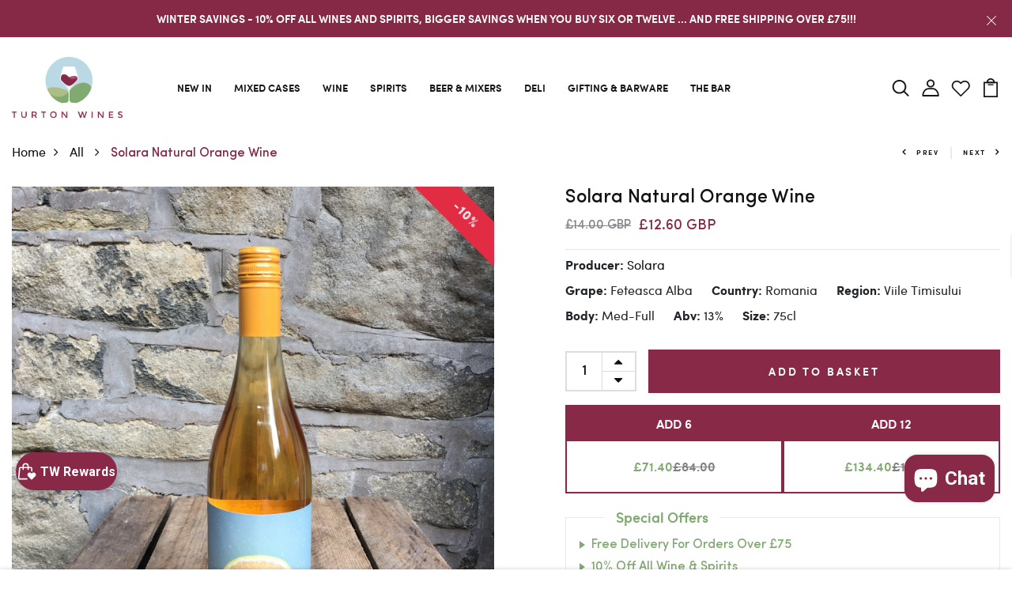

--- FILE ---
content_type: text/html; charset=utf-8
request_url: https://www.turtonwines.co.uk/collections/all/products/solara-natural-orange-wine
body_size: 66510
content:
<!DOCTYPE html>
<!--[if IE 8]><html class="no-js lt-ie9" lang="en"> <![endif]-->
<!--[if IE 9 ]><html class="ie9 no-js"> <![endif]-->
<!--[if (gt IE 9)|!(IE)]><!--> <html class="no-js p-0"  > <!--<![endif]-->
<head>
  <!-- Add this in the <head> section of theme.liquid, BEFORE any other scripts -->
<script>
  // Define shopCurrency variable
  window.shopCurrency = 'GBP';
  window.money_format = '£{{amount}}';
  
  // Initialize Currency object to prevent errors
  if (typeof Currency === 'undefined') {
    window.Currency = {
      format: 'money_format',
      currentCurrency: 'GBP',
      cookie: {
        read: function() { 
          return window.shopCurrency || 'GBP'; 
        },
        write: function(currency) {
          window.shopCurrency = currency;
        }
      },
      convert: function(price, from, to) { 
        // Simple passthrough - no conversion
        return price; 
      },
      convertAll: function(from, to, selector, format) {
        // Empty function to prevent errors
        return true;
      }
    };
  }
</script>
<!-- Basic page needs ================================================== -->
<meta charset="utf-8">
<meta http-equiv="X-UA-Compatible" content="IE=edge">

<!-- FONT LOADING - PRIORITY -->
<link rel="preconnect" href="https://fonts.googleapis.com">
<link rel="preconnect" href="https://fonts.gstatic.com" crossorigin>
<link href="https://fonts.googleapis.com/css2?family=SofiaPro:wght@300;400;500;600;700&display=swap&subset=latin" rel="stylesheet">
  <!-- Google tag (gtag.js) -->
<script async src="https://www.googletagmanager.com/gtag/js?id=AW-719772054"></script>
<script>
  window.dataLayer = window.dataLayer || [];
  function gtag(){dataLayer.push(arguments);}
  gtag('js', new Date());

  gtag('config', 'AW-719772054');
</script>
  <title>
    Solara Natural Orange Wine &ndash; Turton Wines
  </title>

  
  <meta name="description" content="The nose is a delicate mix of candied apricots, quince, ripe apple and vanilla. Discreet flavours of stone fruits, powerful tannin structure and long, mineral finish.">
  

  <!-- Helpers ================================================== -->
  <!-- /snippets/social-meta-tags.liquid -->



<link rel="shortcut icon" href="//www.turtonwines.co.uk/cdn/shop/t/31/assets/favicon.png?v=81144458294191567451757591521" type="image/png" />

<link rel="apple-touch-icon-precomposed" href="//www.turtonwines.co.uk/cdn/shop/t/31/assets/icon-for-mobile.png?v=25644" />
<link rel="apple-touch-icon-precomposed" sizes="57x57" href="//www.turtonwines.co.uk/cdn/shop/t/31/assets/icon-for-mobile_57x57.png?v=25644" />
<link rel="apple-touch-icon-precomposed" sizes="60x60" href="//www.turtonwines.co.uk/cdn/shop/t/31/assets/icon-for-mobile_60x60.png?v=25644" />
<link rel="apple-touch-icon-precomposed" sizes="72x72" href="//www.turtonwines.co.uk/cdn/shop/t/31/assets/icon-for-mobile_72x72.png?v=25644" />
<link rel="apple-touch-icon-precomposed" sizes="76x76" href="//www.turtonwines.co.uk/cdn/shop/t/31/assets/icon-for-mobile_76x76.png?v=25644" />
<link rel="apple-touch-icon-precomposed" sizes="114x114" href="//www.turtonwines.co.uk/cdn/shop/t/31/assets/icon-for-mobile_114x114.png?v=25644" />
<link rel="apple-touch-icon-precomposed" sizes="120x120" href="//www.turtonwines.co.uk/cdn/shop/t/31/assets/icon-for-mobile_120x120.png?v=25644" />
<link rel="apple-touch-icon-precomposed" sizes="144x144" href="//www.turtonwines.co.uk/cdn/shop/t/31/assets/icon-for-mobile_144x144.png?v=25644" />
<link rel="apple-touch-icon-precomposed" sizes="152x152" href="//www.turtonwines.co.uk/cdn/shop/t/31/assets/icon-for-mobile_152x152.png?v=25644" />



  <meta property="og:type" content="product">
  <meta property="og:title" content="Solara Natural Orange Wine">
  
  <meta property="og:image" content="http://www.turtonwines.co.uk/cdn/shop/products/Solara-Natural-Orange-Wine-WINE_grande.jpg?v=1738830962">
  <meta property="og:image:secure_url" content="https://www.turtonwines.co.uk/cdn/shop/products/Solara-Natural-Orange-Wine-WINE_grande.jpg?v=1738830962">
  
  
  <meta property="og:price:amount" content="12.60">
  
  <meta property="og:price:currency" content="GBP">


  <meta property="og:description" content="The nose is a delicate mix of candied apricots, quince, ripe apple and vanilla. Discreet flavours of stone fruits, powerful tannin structure and long, mineral finish.">

  <meta property="og:url" content="https://www.turtonwines.co.uk/products/solara-natural-orange-wine">
  <meta property="og:site_name" content="Turton Wines">





<meta name="twitter:card" content="summary">

  <meta name="twitter:title" content="Solara Natural Orange Wine">
  <meta name="twitter:description" content="The nose is a delicate mix of candied apricots, quince, ripe apple and vanilla. Discreet flavours of stone fruits, powerful tannin structure and long, mineral finish.">
  <meta name="twitter:image" content="https://www.turtonwines.co.uk/cdn/shop/products/Solara-Natural-Orange-Wine-WINE_medium.jpg?v=1738830962">
  <meta name="twitter:image:width" content="240">
  <meta name="twitter:image:height" content="240">


  <link rel="canonical" href="https://www.turtonwines.co.uk/products/solara-natural-orange-wine">
  <meta name="viewport" content="width=device-width,initial-scale=1">
  <meta name="theme-color" content="#7fc9c4">
  <link rel="icon" href="//www.turtonwines.co.uk/cdn/shop/t/31/assets/favicon.png?v=81144458294191567451757591521" type="image/png" sizes="16x16">


<style>
  html, body {
    font-family: 'Sofiapro', -apple-system, BlinkMacSystemFont, Arial, sans-serif !important;
  }

  body {
    visibility: hidden !important;
  }
  
  body.fonts-loaded {
    visibility: visible !important;
  }
</style>
<script>
  // Show body once fonts are ready
  if (document.fonts && document.fonts.ready) {
    document.fonts.ready.then(function() {
      document.body.classList.add('fonts-loaded');
    });
  } else {
    // Fallback for older browsers
    document.body.classList.add('fonts-loaded');
  }
</script>
  <!-- CSS ================================================== -->
  
  <link href="//www.turtonwines.co.uk/cdn/shop/t/31/assets/timber.scss.css?v=6984005973305839411768997599" rel="stylesheet" type="text/css" media="all" />
  
  
  <link href="//www.turtonwines.co.uk/cdn/shop/t/31/assets/animate.min.css?v=30636256313253750241757591521" rel="stylesheet" type="text/css" media="all" />
  <link href="//www.turtonwines.co.uk/cdn/shop/t/31/assets/bootstrap.min.css?v=174392269533316748021757591521" rel="stylesheet" type="text/css" media="all" />
  <link href="//www.turtonwines.co.uk/cdn/shop/t/31/assets/slick.css?v=98340474046176884051757591521" rel="stylesheet" type="text/css" media="all" />
  <link href="//www.turtonwines.co.uk/cdn/shop/t/31/assets/slick-theme.css?v=184272576841816378971757591521" rel="stylesheet" type="text/css" media="all" />
  <link rel="stylesheet" href="//www.turtonwines.co.uk/cdn/shop/t/31/assets/jquery.fancybox.min.css?v=19278034316635137701757591521" media="nope!" onload="this.media='all'">
  <link href="//www.turtonwines.co.uk/cdn/shop/t/31/assets/style-main.scss.css?v=138155450380965470411763129248" rel="stylesheet" type="text/css" media="all" />
  <link href="//www.turtonwines.co.uk/cdn/shop/t/31/assets/engo-customizes.css?v=19307258705966358491768995767" rel="stylesheet" type="text/css" media="all" />
  <link href="//www.turtonwines.co.uk/cdn/shop/t/31/assets/custom.css?v=58604336590343066371757606521" rel="stylesheet" type="text/css" media="all" />
  


  <!-- Header hook for plugins ================================================== -->
  <script>window.performance && window.performance.mark && window.performance.mark('shopify.content_for_header.start');</script><meta name="google-site-verification" content="aFv8eZNLNJ2pI_Ilrx85ee8-fUIxEQgVRoiND_fnLfc">
<meta name="google-site-verification" content="fT-vlzakHaI0irV23Dhpclb37hjUhcUfwmFlbAiQG_Q">
<meta id="shopify-digital-wallet" name="shopify-digital-wallet" content="/13688733750/digital_wallets/dialog">
<meta name="shopify-checkout-api-token" content="474adac1a34624934e30ba5fc66e7009">
<meta id="in-context-paypal-metadata" data-shop-id="13688733750" data-venmo-supported="false" data-environment="production" data-locale="en_US" data-paypal-v4="true" data-currency="GBP">
<link rel="alternate" type="application/json+oembed" href="https://www.turtonwines.co.uk/products/solara-natural-orange-wine.oembed">
<script async="async" src="/checkouts/internal/preloads.js?locale=en-GB"></script>
<link rel="preconnect" href="https://shop.app" crossorigin="anonymous">
<script async="async" src="https://shop.app/checkouts/internal/preloads.js?locale=en-GB&shop_id=13688733750" crossorigin="anonymous"></script>
<script id="apple-pay-shop-capabilities" type="application/json">{"shopId":13688733750,"countryCode":"GB","currencyCode":"GBP","merchantCapabilities":["supports3DS"],"merchantId":"gid:\/\/shopify\/Shop\/13688733750","merchantName":"Turton Wines","requiredBillingContactFields":["postalAddress","email","phone"],"requiredShippingContactFields":["postalAddress","email","phone"],"shippingType":"shipping","supportedNetworks":["visa","maestro","masterCard","amex","discover","elo"],"total":{"type":"pending","label":"Turton Wines","amount":"1.00"},"shopifyPaymentsEnabled":true,"supportsSubscriptions":true}</script>
<script id="shopify-features" type="application/json">{"accessToken":"474adac1a34624934e30ba5fc66e7009","betas":["rich-media-storefront-analytics"],"domain":"www.turtonwines.co.uk","predictiveSearch":true,"shopId":13688733750,"locale":"en"}</script>
<script>var Shopify = Shopify || {};
Shopify.shop = "turtonwines.myshopify.com";
Shopify.locale = "en";
Shopify.currency = {"active":"GBP","rate":"1.0"};
Shopify.country = "GB";
Shopify.theme = {"name":"LIVE - SOLVI | SUMMER SALE UPDATES","id":185748750723,"schema_name":"Winne","schema_version":"1.0.0","theme_store_id":null,"role":"main"};
Shopify.theme.handle = "null";
Shopify.theme.style = {"id":null,"handle":null};
Shopify.cdnHost = "www.turtonwines.co.uk/cdn";
Shopify.routes = Shopify.routes || {};
Shopify.routes.root = "/";</script>
<script type="module">!function(o){(o.Shopify=o.Shopify||{}).modules=!0}(window);</script>
<script>!function(o){function n(){var o=[];function n(){o.push(Array.prototype.slice.apply(arguments))}return n.q=o,n}var t=o.Shopify=o.Shopify||{};t.loadFeatures=n(),t.autoloadFeatures=n()}(window);</script>
<script>
  window.ShopifyPay = window.ShopifyPay || {};
  window.ShopifyPay.apiHost = "shop.app\/pay";
  window.ShopifyPay.redirectState = null;
</script>
<script id="shop-js-analytics" type="application/json">{"pageType":"product"}</script>
<script defer="defer" async type="module" src="//www.turtonwines.co.uk/cdn/shopifycloud/shop-js/modules/v2/client.init-shop-cart-sync_WVOgQShq.en.esm.js"></script>
<script defer="defer" async type="module" src="//www.turtonwines.co.uk/cdn/shopifycloud/shop-js/modules/v2/chunk.common_C_13GLB1.esm.js"></script>
<script defer="defer" async type="module" src="//www.turtonwines.co.uk/cdn/shopifycloud/shop-js/modules/v2/chunk.modal_CLfMGd0m.esm.js"></script>
<script type="module">
  await import("//www.turtonwines.co.uk/cdn/shopifycloud/shop-js/modules/v2/client.init-shop-cart-sync_WVOgQShq.en.esm.js");
await import("//www.turtonwines.co.uk/cdn/shopifycloud/shop-js/modules/v2/chunk.common_C_13GLB1.esm.js");
await import("//www.turtonwines.co.uk/cdn/shopifycloud/shop-js/modules/v2/chunk.modal_CLfMGd0m.esm.js");

  window.Shopify.SignInWithShop?.initShopCartSync?.({"fedCMEnabled":true,"windoidEnabled":true});

</script>
<script>
  window.Shopify = window.Shopify || {};
  if (!window.Shopify.featureAssets) window.Shopify.featureAssets = {};
  window.Shopify.featureAssets['shop-js'] = {"shop-cart-sync":["modules/v2/client.shop-cart-sync_DuR37GeY.en.esm.js","modules/v2/chunk.common_C_13GLB1.esm.js","modules/v2/chunk.modal_CLfMGd0m.esm.js"],"init-fed-cm":["modules/v2/client.init-fed-cm_BucUoe6W.en.esm.js","modules/v2/chunk.common_C_13GLB1.esm.js","modules/v2/chunk.modal_CLfMGd0m.esm.js"],"shop-toast-manager":["modules/v2/client.shop-toast-manager_B0JfrpKj.en.esm.js","modules/v2/chunk.common_C_13GLB1.esm.js","modules/v2/chunk.modal_CLfMGd0m.esm.js"],"init-shop-cart-sync":["modules/v2/client.init-shop-cart-sync_WVOgQShq.en.esm.js","modules/v2/chunk.common_C_13GLB1.esm.js","modules/v2/chunk.modal_CLfMGd0m.esm.js"],"shop-button":["modules/v2/client.shop-button_B_U3bv27.en.esm.js","modules/v2/chunk.common_C_13GLB1.esm.js","modules/v2/chunk.modal_CLfMGd0m.esm.js"],"init-windoid":["modules/v2/client.init-windoid_DuP9q_di.en.esm.js","modules/v2/chunk.common_C_13GLB1.esm.js","modules/v2/chunk.modal_CLfMGd0m.esm.js"],"shop-cash-offers":["modules/v2/client.shop-cash-offers_BmULhtno.en.esm.js","modules/v2/chunk.common_C_13GLB1.esm.js","modules/v2/chunk.modal_CLfMGd0m.esm.js"],"pay-button":["modules/v2/client.pay-button_CrPSEbOK.en.esm.js","modules/v2/chunk.common_C_13GLB1.esm.js","modules/v2/chunk.modal_CLfMGd0m.esm.js"],"init-customer-accounts":["modules/v2/client.init-customer-accounts_jNk9cPYQ.en.esm.js","modules/v2/client.shop-login-button_DJ5ldayH.en.esm.js","modules/v2/chunk.common_C_13GLB1.esm.js","modules/v2/chunk.modal_CLfMGd0m.esm.js"],"avatar":["modules/v2/client.avatar_BTnouDA3.en.esm.js"],"checkout-modal":["modules/v2/client.checkout-modal_pBPyh9w8.en.esm.js","modules/v2/chunk.common_C_13GLB1.esm.js","modules/v2/chunk.modal_CLfMGd0m.esm.js"],"init-shop-for-new-customer-accounts":["modules/v2/client.init-shop-for-new-customer-accounts_BUoCy7a5.en.esm.js","modules/v2/client.shop-login-button_DJ5ldayH.en.esm.js","modules/v2/chunk.common_C_13GLB1.esm.js","modules/v2/chunk.modal_CLfMGd0m.esm.js"],"init-customer-accounts-sign-up":["modules/v2/client.init-customer-accounts-sign-up_CnczCz9H.en.esm.js","modules/v2/client.shop-login-button_DJ5ldayH.en.esm.js","modules/v2/chunk.common_C_13GLB1.esm.js","modules/v2/chunk.modal_CLfMGd0m.esm.js"],"init-shop-email-lookup-coordinator":["modules/v2/client.init-shop-email-lookup-coordinator_CzjY5t9o.en.esm.js","modules/v2/chunk.common_C_13GLB1.esm.js","modules/v2/chunk.modal_CLfMGd0m.esm.js"],"shop-follow-button":["modules/v2/client.shop-follow-button_CsYC63q7.en.esm.js","modules/v2/chunk.common_C_13GLB1.esm.js","modules/v2/chunk.modal_CLfMGd0m.esm.js"],"shop-login-button":["modules/v2/client.shop-login-button_DJ5ldayH.en.esm.js","modules/v2/chunk.common_C_13GLB1.esm.js","modules/v2/chunk.modal_CLfMGd0m.esm.js"],"shop-login":["modules/v2/client.shop-login_B9ccPdmx.en.esm.js","modules/v2/chunk.common_C_13GLB1.esm.js","modules/v2/chunk.modal_CLfMGd0m.esm.js"],"lead-capture":["modules/v2/client.lead-capture_D0K_KgYb.en.esm.js","modules/v2/chunk.common_C_13GLB1.esm.js","modules/v2/chunk.modal_CLfMGd0m.esm.js"],"payment-terms":["modules/v2/client.payment-terms_BWmiNN46.en.esm.js","modules/v2/chunk.common_C_13GLB1.esm.js","modules/v2/chunk.modal_CLfMGd0m.esm.js"]};
</script>
<script>(function() {
  var isLoaded = false;
  function asyncLoad() {
    if (isLoaded) return;
    isLoaded = true;
    var urls = ["\/\/d1liekpayvooaz.cloudfront.net\/apps\/customizery\/customizery.js?shop=turtonwines.myshopify.com","https:\/\/assets.loopclub.io\/recommendations\/storefront\/js\/personalized-recommendations-v1.js?shop=turtonwines.myshopify.com","\/\/satcb.azureedge.net\/Scripts\/satcb.min.js?shop=turtonwines.myshopify.com","https:\/\/cdn.shopify.com\/s\/files\/1\/0136\/8873\/3750\/t\/20\/assets\/booster_eu_cookie_13688733750.js?v=1619771893\u0026shop=turtonwines.myshopify.com","https:\/\/cdn.nfcube.com\/instafeed-d6697b734f37bd6a16c60e8a0e6a186a.js?shop=turtonwines.myshopify.com","https:\/\/googlereview.gropulse.com\/get_widget?shop=turtonwines.myshopify.com","https:\/\/cdn.s3.pop-convert.com\/pcjs.production.min.js?unique_id=turtonwines.myshopify.com\u0026shop=turtonwines.myshopify.com","https:\/\/script.pop-convert.com\/new-micro\/production.pc.min.js?unique_id=turtonwines.myshopify.com\u0026shop=turtonwines.myshopify.com","https:\/\/scan.loyalty.dog\/js\/shopify-init.min.js?shop=turtonwines.myshopify.com","https:\/\/chimpstatic.com\/mcjs-connected\/js\/users\/296a96d49f2b88c4f6cf074a3\/7d311aeb1b1f88bb0131d482d.js?shop=turtonwines.myshopify.com","https:\/\/cdn.hextom.com\/js\/freeshippingbar.js?shop=turtonwines.myshopify.com"];
    for (var i = 0; i < urls.length; i++) {
      var s = document.createElement('script');
      s.type = 'text/javascript';
      s.async = true;
      s.src = urls[i];
      var x = document.getElementsByTagName('script')[0];
      x.parentNode.insertBefore(s, x);
    }
  };
  if(window.attachEvent) {
    window.attachEvent('onload', asyncLoad);
  } else {
    window.addEventListener('load', asyncLoad, false);
  }
})();</script>
<script id="__st">var __st={"a":13688733750,"offset":0,"reqid":"2e183c95-0da4-48ad-9921-de417d56486b-1769641003","pageurl":"www.turtonwines.co.uk\/collections\/all\/products\/solara-natural-orange-wine","u":"4cec4ae150b9","p":"product","rtyp":"product","rid":2246271139894};</script>
<script>window.ShopifyPaypalV4VisibilityTracking = true;</script>
<script id="captcha-bootstrap">!function(){'use strict';const t='contact',e='account',n='new_comment',o=[[t,t],['blogs',n],['comments',n],[t,'customer']],c=[[e,'customer_login'],[e,'guest_login'],[e,'recover_customer_password'],[e,'create_customer']],r=t=>t.map((([t,e])=>`form[action*='/${t}']:not([data-nocaptcha='true']) input[name='form_type'][value='${e}']`)).join(','),a=t=>()=>t?[...document.querySelectorAll(t)].map((t=>t.form)):[];function s(){const t=[...o],e=r(t);return a(e)}const i='password',u='form_key',d=['recaptcha-v3-token','g-recaptcha-response','h-captcha-response',i],f=()=>{try{return window.sessionStorage}catch{return}},m='__shopify_v',_=t=>t.elements[u];function p(t,e,n=!1){try{const o=window.sessionStorage,c=JSON.parse(o.getItem(e)),{data:r}=function(t){const{data:e,action:n}=t;return t[m]||n?{data:e,action:n}:{data:t,action:n}}(c);for(const[e,n]of Object.entries(r))t.elements[e]&&(t.elements[e].value=n);n&&o.removeItem(e)}catch(o){console.error('form repopulation failed',{error:o})}}const l='form_type',E='cptcha';function T(t){t.dataset[E]=!0}const w=window,h=w.document,L='Shopify',v='ce_forms',y='captcha';let A=!1;((t,e)=>{const n=(g='f06e6c50-85a8-45c8-87d0-21a2b65856fe',I='https://cdn.shopify.com/shopifycloud/storefront-forms-hcaptcha/ce_storefront_forms_captcha_hcaptcha.v1.5.2.iife.js',D={infoText:'Protected by hCaptcha',privacyText:'Privacy',termsText:'Terms'},(t,e,n)=>{const o=w[L][v],c=o.bindForm;if(c)return c(t,g,e,D).then(n);var r;o.q.push([[t,g,e,D],n]),r=I,A||(h.body.append(Object.assign(h.createElement('script'),{id:'captcha-provider',async:!0,src:r})),A=!0)});var g,I,D;w[L]=w[L]||{},w[L][v]=w[L][v]||{},w[L][v].q=[],w[L][y]=w[L][y]||{},w[L][y].protect=function(t,e){n(t,void 0,e),T(t)},Object.freeze(w[L][y]),function(t,e,n,w,h,L){const[v,y,A,g]=function(t,e,n){const i=e?o:[],u=t?c:[],d=[...i,...u],f=r(d),m=r(i),_=r(d.filter((([t,e])=>n.includes(e))));return[a(f),a(m),a(_),s()]}(w,h,L),I=t=>{const e=t.target;return e instanceof HTMLFormElement?e:e&&e.form},D=t=>v().includes(t);t.addEventListener('submit',(t=>{const e=I(t);if(!e)return;const n=D(e)&&!e.dataset.hcaptchaBound&&!e.dataset.recaptchaBound,o=_(e),c=g().includes(e)&&(!o||!o.value);(n||c)&&t.preventDefault(),c&&!n&&(function(t){try{if(!f())return;!function(t){const e=f();if(!e)return;const n=_(t);if(!n)return;const o=n.value;o&&e.removeItem(o)}(t);const e=Array.from(Array(32),(()=>Math.random().toString(36)[2])).join('');!function(t,e){_(t)||t.append(Object.assign(document.createElement('input'),{type:'hidden',name:u})),t.elements[u].value=e}(t,e),function(t,e){const n=f();if(!n)return;const o=[...t.querySelectorAll(`input[type='${i}']`)].map((({name:t})=>t)),c=[...d,...o],r={};for(const[a,s]of new FormData(t).entries())c.includes(a)||(r[a]=s);n.setItem(e,JSON.stringify({[m]:1,action:t.action,data:r}))}(t,e)}catch(e){console.error('failed to persist form',e)}}(e),e.submit())}));const S=(t,e)=>{t&&!t.dataset[E]&&(n(t,e.some((e=>e===t))),T(t))};for(const o of['focusin','change'])t.addEventListener(o,(t=>{const e=I(t);D(e)&&S(e,y())}));const B=e.get('form_key'),M=e.get(l),P=B&&M;t.addEventListener('DOMContentLoaded',(()=>{const t=y();if(P)for(const e of t)e.elements[l].value===M&&p(e,B);[...new Set([...A(),...v().filter((t=>'true'===t.dataset.shopifyCaptcha))])].forEach((e=>S(e,t)))}))}(h,new URLSearchParams(w.location.search),n,t,e,['guest_login'])})(!0,!0)}();</script>
<script integrity="sha256-4kQ18oKyAcykRKYeNunJcIwy7WH5gtpwJnB7kiuLZ1E=" data-source-attribution="shopify.loadfeatures" defer="defer" src="//www.turtonwines.co.uk/cdn/shopifycloud/storefront/assets/storefront/load_feature-a0a9edcb.js" crossorigin="anonymous"></script>
<script crossorigin="anonymous" defer="defer" src="//www.turtonwines.co.uk/cdn/shopifycloud/storefront/assets/shopify_pay/storefront-65b4c6d7.js?v=20250812"></script>
<script data-source-attribution="shopify.dynamic_checkout.dynamic.init">var Shopify=Shopify||{};Shopify.PaymentButton=Shopify.PaymentButton||{isStorefrontPortableWallets:!0,init:function(){window.Shopify.PaymentButton.init=function(){};var t=document.createElement("script");t.src="https://www.turtonwines.co.uk/cdn/shopifycloud/portable-wallets/latest/portable-wallets.en.js",t.type="module",document.head.appendChild(t)}};
</script>
<script data-source-attribution="shopify.dynamic_checkout.buyer_consent">
  function portableWalletsHideBuyerConsent(e){var t=document.getElementById("shopify-buyer-consent"),n=document.getElementById("shopify-subscription-policy-button");t&&n&&(t.classList.add("hidden"),t.setAttribute("aria-hidden","true"),n.removeEventListener("click",e))}function portableWalletsShowBuyerConsent(e){var t=document.getElementById("shopify-buyer-consent"),n=document.getElementById("shopify-subscription-policy-button");t&&n&&(t.classList.remove("hidden"),t.removeAttribute("aria-hidden"),n.addEventListener("click",e))}window.Shopify?.PaymentButton&&(window.Shopify.PaymentButton.hideBuyerConsent=portableWalletsHideBuyerConsent,window.Shopify.PaymentButton.showBuyerConsent=portableWalletsShowBuyerConsent);
</script>
<script data-source-attribution="shopify.dynamic_checkout.cart.bootstrap">document.addEventListener("DOMContentLoaded",(function(){function t(){return document.querySelector("shopify-accelerated-checkout-cart, shopify-accelerated-checkout")}if(t())Shopify.PaymentButton.init();else{new MutationObserver((function(e,n){t()&&(Shopify.PaymentButton.init(),n.disconnect())})).observe(document.body,{childList:!0,subtree:!0})}}));
</script>
<link id="shopify-accelerated-checkout-styles" rel="stylesheet" media="screen" href="https://www.turtonwines.co.uk/cdn/shopifycloud/portable-wallets/latest/accelerated-checkout-backwards-compat.css" crossorigin="anonymous">
<style id="shopify-accelerated-checkout-cart">
        #shopify-buyer-consent {
  margin-top: 1em;
  display: inline-block;
  width: 100%;
}

#shopify-buyer-consent.hidden {
  display: none;
}

#shopify-subscription-policy-button {
  background: none;
  border: none;
  padding: 0;
  text-decoration: underline;
  font-size: inherit;
  cursor: pointer;
}

#shopify-subscription-policy-button::before {
  box-shadow: none;
}

      </style>

<script>window.performance && window.performance.mark && window.performance.mark('shopify.content_for_header.end');</script>
  <!-- /snippets/oldIE-js.liquid -->


<!--[if lt IE 9]>
<script src="//cdnjs.cloudflare.com/ajax/libs/html5shiv/3.7.2/html5shiv.min.js" type="text/javascript"></script>
<script src="//www.turtonwines.co.uk/cdn/shop/t/31/assets/respond.min.js?v=25644" type="text/javascript"></script>
<link href="//www.turtonwines.co.uk/cdn/shop/t/31/assets/respond-proxy.html" id="respond-proxy" rel="respond-proxy" />
<link href="//www.turtonwines.co.uk/search?q=38eff9e1440c9f6a40d56769b03c17fa" id="respond-redirect" rel="respond-redirect" />
<script src="//www.turtonwines.co.uk/search?q=38eff9e1440c9f6a40d56769b03c17fa" type="text/javascript"></script>
<![endif]-->


  <script src="//www.turtonwines.co.uk/cdn/shop/t/31/assets/jquery-3.5.0.min.js?v=16874778797910128561757591521" type="text/javascript"></script>
  <script src="//www.turtonwines.co.uk/cdn/shopifycloud/storefront/assets/themes_support/api.jquery-7ab1a3a4.js" type="text/javascript"></script>
  <script src="//www.turtonwines.co.uk/cdn/shop/t/31/assets/modernizr-2.8.3.min.js?v=174727525422211915231757591521" type="text/javascript"></script>
  <script src="//www.turtonwines.co.uk/cdn/shopifycloud/storefront/assets/themes_support/option_selection-b017cd28.js" type="text/javascript"></script>
  <script src="//www.turtonwines.co.uk/cdn/shop/t/31/assets/lazysizes.min.js?v=18178776694225242271757591521" type="text/javascript"></script>
  <link rel="stylesheet" href="https://maxcdn.bootstrapcdn.com/font-awesome/4.7.0/css/font-awesome.min.css">


<!-- Other existing code -->

<!-- Hotjar Tracking Code for https://www.turtonwines.co.uk/ -->
<script>
    (function(h,o,t,j,a,r){
        h.hj=h.hj||function(){(h.hj.q=h.hj.q||[]).push(arguments)};
        h._hjSettings={hjid:5292641,hjsv:6};
        a=o.getElementsByTagName('head')[0];
        r=o.createElement('script');r.async=1;
        r.src=t+h._hjSettings.hjid+j+h._hjSettings.hjsv;
        a.appendChild(r);
    })(window,document,'https://static.hotjar.com/c/hotjar-','.js?sv=');
</script>

<script>
  document.addEventListener("DOMContentLoaded", function() {
    // Function to handle form submission via AJAX
    function handleNewsletterFormSubmission(form) {
      form.addEventListener('submit', function(event) {
        event.preventDefault(); // Prevent default form submission

        // Gather form data
        const formData = new FormData(form);

        // Send the form data via AJAX (fetch)
        fetch(form.action, {
          method: 'POST',
          body: formData,
          headers: {
            'Accept': 'application/json' // Adjust if your server needs a different header
          }
        })
        .then(function(response) {
          if (response.ok) {
            // On success, display the thank you message
            form.innerHTML = '<p>Thank you for subscribing!</p>';
          } else {
            // If there was an error, handle it here
            form.innerHTML = '<p>There was an error. Please try again later.</p>';
          }
        })
        .catch(function(error) {
          // Handle network errors or other issues
          console.error('Error:', error);
          form.innerHTML = '<p>There was an issue submitting the form. Please try again later.</p>';
        });

        return false; // Prevent further form submission
      });
    }

    // Automatically find all newsletter forms by their existing attributes and apply the handler
    document.querySelectorAll('[data-section-type="section-newsletter-v1"] form').forEach(function(form) {
      handleNewsletterFormSubmission(form);
    });
  });
</script>

  

  <script>
    window.ajax_cart = true;
    window.money_format = '£{{amount}} GBP';
    window.shop_currency = 'GBP';
    window.show_multiple_currencies = true;
    window.loading_url = "//www.turtonwines.co.uk/cdn/shop/t/31/assets/loader.gif?v=9076874988191347041757591521";
    window.use_color_swatch = true;
    window.product_image_resize = true;
    window.enable_sidebar_multiple_choice = true;

    window.file_url = "//www.turtonwines.co.uk/cdn/shop/files/?v=25644";
    window.asset_url = "";
    window.images_size = {
      is_crop: true,
      ratio_width : 1,
      ratio_height : 1,
    };
    window.inventory_text = {
      in_stock: "In Stock",
      many_in_stock: "Translation missing: en.products.product.many_in_stock",
      out_of_stock: "Out Of Stock",
      add_to_cart: "Add to Basket",
      sold_out: "Sold Out",
      unavailable: "Unavailable"
    };

    window.sidebar_toggle = {
      show_sidebar_toggle: "Translation missing: en.general.sidebar_toggle.show_sidebar_toggle",
      hide_sidebar_toggle: "Translation missing: en.general.sidebar_toggle.hide_sidebar_toggle"
    };

  </script>

  
  

  <!-- /snippets/social-meta-tags.liquid -->



<link rel="shortcut icon" href="//www.turtonwines.co.uk/cdn/shop/t/31/assets/favicon.png?v=81144458294191567451757591521" type="image/png" />

<link rel="apple-touch-icon-precomposed" href="//www.turtonwines.co.uk/cdn/shop/t/31/assets/icon-for-mobile.png?v=25644" />
<link rel="apple-touch-icon-precomposed" sizes="57x57" href="//www.turtonwines.co.uk/cdn/shop/t/31/assets/icon-for-mobile_57x57.png?v=25644" />
<link rel="apple-touch-icon-precomposed" sizes="60x60" href="//www.turtonwines.co.uk/cdn/shop/t/31/assets/icon-for-mobile_60x60.png?v=25644" />
<link rel="apple-touch-icon-precomposed" sizes="72x72" href="//www.turtonwines.co.uk/cdn/shop/t/31/assets/icon-for-mobile_72x72.png?v=25644" />
<link rel="apple-touch-icon-precomposed" sizes="76x76" href="//www.turtonwines.co.uk/cdn/shop/t/31/assets/icon-for-mobile_76x76.png?v=25644" />
<link rel="apple-touch-icon-precomposed" sizes="114x114" href="//www.turtonwines.co.uk/cdn/shop/t/31/assets/icon-for-mobile_114x114.png?v=25644" />
<link rel="apple-touch-icon-precomposed" sizes="120x120" href="//www.turtonwines.co.uk/cdn/shop/t/31/assets/icon-for-mobile_120x120.png?v=25644" />
<link rel="apple-touch-icon-precomposed" sizes="144x144" href="//www.turtonwines.co.uk/cdn/shop/t/31/assets/icon-for-mobile_144x144.png?v=25644" />
<link rel="apple-touch-icon-precomposed" sizes="152x152" href="//www.turtonwines.co.uk/cdn/shop/t/31/assets/icon-for-mobile_152x152.png?v=25644" />



  <meta property="og:type" content="product">
  <meta property="og:title" content="Solara Natural Orange Wine">
  
  <meta property="og:image" content="http://www.turtonwines.co.uk/cdn/shop/products/Solara-Natural-Orange-Wine-WINE_grande.jpg?v=1738830962">
  <meta property="og:image:secure_url" content="https://www.turtonwines.co.uk/cdn/shop/products/Solara-Natural-Orange-Wine-WINE_grande.jpg?v=1738830962">
  
  
  <meta property="og:price:amount" content="12.60">
  
  <meta property="og:price:currency" content="GBP">


  <meta property="og:description" content="The nose is a delicate mix of candied apricots, quince, ripe apple and vanilla. Discreet flavours of stone fruits, powerful tannin structure and long, mineral finish.">

  <meta property="og:url" content="https://www.turtonwines.co.uk/products/solara-natural-orange-wine">
  <meta property="og:site_name" content="Turton Wines">





<meta name="twitter:card" content="summary">

  <meta name="twitter:title" content="Solara Natural Orange Wine">
  <meta name="twitter:description" content="The nose is a delicate mix of candied apricots, quince, ripe apple and vanilla. Discreet flavours of stone fruits, powerful tannin structure and long, mineral finish.">
  <meta name="twitter:image" content="https://www.turtonwines.co.uk/cdn/shop/products/Solara-Natural-Orange-Wine-WINE_medium.jpg?v=1738830962">
  <meta name="twitter:image:width" content="240">
  <meta name="twitter:image:height" content="240">



  <!-- "snippets/weglot_hreftags.liquid" was not rendered, the associated app was uninstalled -->
  <!-- "snippets/weglot_switcher.liquid" was not rendered, the associated app was uninstalled -->
<!-- BEGIN app block: shopify://apps/glood-product-recommendations/blocks/app-embed/6e79d991-1504-45bb-88e3-1fb55a4f26cd -->













<script
  id="glood-loader"
  page-enabled="true"
>
  (function () {
    function generateUUID() {
      const timestampInSecs = Math.floor(Date.now() / 1000);
      if (typeof window.crypto.randomUUID === 'function') {
        return `${timestampInSecs}-${window.crypto.randomUUID()}`;
      }
      const generateUID = () =>
        ([1e7] + -1e3 + -4e3 + -8e3 + -1e11).replace(/[018]/g, c =>
            (
            c ^
            (Math.random() * 16 >> c / 4)
          ).toString(16)
        );
      return `${timestampInSecs}-${generateUID()}`;
    }

    function setCookie(name, value, days) {
      if(!days){
        document.cookie = `${name}=${value}; path=/`;
        return;
      }
      const expires = new Date(Date.now() + days * 24 * 60 * 60 * 1000).toUTCString();
      document.cookie = `${name}=${value}; expires=${expires}; path=/`;
    }

    function getCookie(name) {
      const nameEQ = name + "=";
      const cookies = document.cookie.split(';');
      for (let i = 0; i < cookies.length; i++) {
        let cookie = cookies[i].trim();
        if (cookie.indexOf(nameEQ) === 0) return cookie.substring(nameEQ.length);
      }
      return null;
    }

    let uuid = getCookie('rk_uid');

    // Set the cookie with rk_uid key only if it doesn't exist
    if (!uuid) {
      uuid = generateUUID();
      
        setCookie('rk_uid', uuid); // setting cookie for a session
      
    }

    document.addEventListener("visitorConsentCollected", (event) => {
      if(event.detail.preferencesAllowed && event.detail.analyticsAllowed && event.detail.marketingAllowed){
        setCookie('rk_uid', uuid, 365); // setting cookie for a year
      }
    });

    let customer = {};
    if ("") {
      customer = {
        acceptsMarketing: false,
        b2b: false,
        email: "",
        firstName: "",
        hasAccount: null,
        id: 0,
        lastName: "",
        name: "",
        ordersCount: 0,
        phone: "",
        tags: null,
        totalSpent: 0,
        address: null,
      };
    }
    function initializeGloodObject() {
      window.glood = {
        config: {
          uid: uuid,
          pageUrl: "www.turtonwines.co.uk" + "/collections/all/products/solara-natural-orange-wine",
          pageType: 'product'
        },
        shop: {
          myShopifyDomain: "turtonwines.myshopify.com",
          locale: "en",
          currencyCode: "GBP",
          moneyFormat: "£{{amount}}",
          id: "13688733750",
          domain: "www.turtonwines.co.uk",
          currencyRate: window.Shopify?.currency?.rate || 1,
        },
        shopify: {
          rootUrl: "/"
        },
        localization: {
          country: "GB",
          market: {
            handle: "gb",
            id: "1942192349"
          },
          language: {
            locale: "en",
            primary: true,
            rootUrl: "/"
          },
          currency: "GBP"
        },
        product: {"id":2246271139894,"title":"Solara Natural Orange Wine","handle":"solara-natural-orange-wine","description":"\u003cp\u003eA naturally fermented orange wine from the region of Viile Timisului, Romania, made \u003cspan\u003eby leaving the grape skins and seeds in contact with the pressed juice for a deep orange-hued finish. Made with a blend of Feteasca Alba, Sauvignon Blanc, Chardonnay and Tamaiosa Romaneasca, separately fermented naturally without the addition of yeasts, sulphur or any other additions. They are then blended before natural cold stabilisation, and bottled unfiltered and unfined.\u003c\/span\u003e\u003c\/p\u003e\n\u003cp\u003eThis creates a wine showing the refreshment of white with the complexity of red. Dark straw in colour with orange hints, the nose is a delicate mix of candied apricots, quince, ripe apple and a hint of vanilla. Complex and structured on the palate, with discreet flavours of stone fruits, backed up with a powerful tannin structure and long, mineral finish. Try with tuna steak and chicken or \u003cspan data-mce-fragment=\"1\"\u003eh\u003c\/span\u003e\u003cspan data-mce-fragment=\"1\"\u003eard and semi hard cheeses,\u003c\/span\u003e\u003cbr data-mce-fragment=\"1\"\u003e\u003c\/p\u003e\n\u003cp\u003eThe Cramele Recas Estate uses simple viticulture philosophy; to apply the absolute best production methods to every single wine and to enhance and preserve the natural quality of the grapes very year. Their vineyards are a combination of evolved plantings from 1447 and much more recent plantings, and with new technologies, they constantly challenge themselves to push innovations and approach winemaking with an open mind.\u003c\/p\u003e\n\u003cp\u003eOrganic, Low Sulphur and suitable for Vegans \u0026amp; Vegetarians\u003c\/p\u003e","published_at":"2019-07-31T16:27:48+01:00","created_at":"2019-07-31T16:27:48+01:00","vendor":"Solara","type":"WINE","tags":["10-15","13","2019","75cl","abv_13","appearance_amber-orange","BARSTOCK","BJAN21","blending_blended","body_med-full","BWJAN21","closure_screw-cap","country_romania","food-match_chicken","food-match_fish","food-match_hard-cheese","Main Grape_Feteasca Alba","more-info_unusual-rare-grape","oaking_unoaked","ORGANIC","Producer_Cramele Recas","region_viile-timisului","SDEC20","sub-type_white","suitable_low-sulphur","suitable_organic","suitable_vegan","SWDEC20","sweetness_dry","Vintage_2022","WBDEC20","WBJAN21","WC21","wine","wine-size_75cl","world-type_old-world"],"price":1400,"price_min":1400,"price_max":1400,"available":true,"price_varies":false,"compare_at_price":null,"compare_at_price_min":0,"compare_at_price_max":0,"compare_at_price_varies":false,"variants":[{"id":21017569460278,"title":"Default Title","option1":"Default Title","option2":null,"option3":null,"sku":"SOLARAORANGE","requires_shipping":true,"taxable":true,"featured_image":null,"available":true,"name":"Solara Natural Orange Wine","public_title":null,"options":["Default Title"],"price":1400,"weight":1250,"compare_at_price":null,"inventory_management":"shopify","barcode":"5942084507127","requires_selling_plan":false,"selling_plan_allocations":[]}],"images":["\/\/www.turtonwines.co.uk\/cdn\/shop\/products\/Solara-Natural-Orange-Wine-WINE.jpg?v=1738830962"],"featured_image":"\/\/www.turtonwines.co.uk\/cdn\/shop\/products\/Solara-Natural-Orange-Wine-WINE.jpg?v=1738830962","options":["Title"],"media":[{"alt":"Solara Natural Orange Wine-WINE-Turton Wines","id":22711031595186,"position":1,"preview_image":{"aspect_ratio":1.0,"height":3024,"width":3024,"src":"\/\/www.turtonwines.co.uk\/cdn\/shop\/products\/Solara-Natural-Orange-Wine-WINE.jpg?v=1738830962"},"aspect_ratio":1.0,"height":3024,"media_type":"image","src":"\/\/www.turtonwines.co.uk\/cdn\/shop\/products\/Solara-Natural-Orange-Wine-WINE.jpg?v=1738830962","width":3024}],"requires_selling_plan":false,"selling_plan_groups":[],"content":"\u003cp\u003eA naturally fermented orange wine from the region of Viile Timisului, Romania, made \u003cspan\u003eby leaving the grape skins and seeds in contact with the pressed juice for a deep orange-hued finish. Made with a blend of Feteasca Alba, Sauvignon Blanc, Chardonnay and Tamaiosa Romaneasca, separately fermented naturally without the addition of yeasts, sulphur or any other additions. They are then blended before natural cold stabilisation, and bottled unfiltered and unfined.\u003c\/span\u003e\u003c\/p\u003e\n\u003cp\u003eThis creates a wine showing the refreshment of white with the complexity of red. Dark straw in colour with orange hints, the nose is a delicate mix of candied apricots, quince, ripe apple and a hint of vanilla. Complex and structured on the palate, with discreet flavours of stone fruits, backed up with a powerful tannin structure and long, mineral finish. Try with tuna steak and chicken or \u003cspan data-mce-fragment=\"1\"\u003eh\u003c\/span\u003e\u003cspan data-mce-fragment=\"1\"\u003eard and semi hard cheeses,\u003c\/span\u003e\u003cbr data-mce-fragment=\"1\"\u003e\u003c\/p\u003e\n\u003cp\u003eThe Cramele Recas Estate uses simple viticulture philosophy; to apply the absolute best production methods to every single wine and to enhance and preserve the natural quality of the grapes very year. Their vineyards are a combination of evolved plantings from 1447 and much more recent plantings, and with new technologies, they constantly challenge themselves to push innovations and approach winemaking with an open mind.\u003c\/p\u003e\n\u003cp\u003eOrganic, Low Sulphur and suitable for Vegans \u0026amp; Vegetarians\u003c\/p\u003e"},
        collection: {"id":90873561142,"handle":"all","title":"All","updated_at":"2026-01-28T17:08:14+00:00","body_html":"","published_at":"2019-06-18T13:46:06+01:00","sort_order":"best-selling","template_suffix":"","disjunctive":true,"rules":[{"column":"variant_inventory","relation":"less_than","condition":"100"}],"published_scope":"web"},
        customer,
        cart: {"note":null,"attributes":{},"original_total_price":0,"total_price":0,"total_discount":0,"total_weight":0.0,"item_count":0,"items":[],"requires_shipping":false,"currency":"GBP","items_subtotal_price":0,"cart_level_discount_applications":[],"checkout_charge_amount":0},
        version: "v2",
        storefrontTemplateUrl: "",
        appEmbedSettings: {"enable-design-mode-preview":false,"load-glood-ai-bundles":true,"saperateBlockAPICalls":false,"init-event-name":"","jsCode":"","custom_styles":"","enableRecommendationV3":false,"enableReleaseCandiatePreview":false,"wait-for-privacy-consent":false,"disable-rk-styles":false,"add-glide-init-timeouts":false},
        theme: {
          id: window.Shopify.theme?.id, // Since liquid theme object from shopify is depricated
          themeStoreId: window.Shopify.theme?.theme_store_id
        },
        insideShopifyEditor: false
      };
    }

    
      initializeGloodObject();
    

    try{
      function func(){
        
      }
      func();
    } catch(error){
      console.warn('GLOOD.AI: Error in js code from app-embed', error)
    };
  })();

  function _handleGloodEditorV3SectionError(sectionId) {
    const sectionElement = document.querySelector(`#rk-widget-${sectionId}`);
    const errorText = "Glood Product Recommendation Section (id: __SECTION_ID__) is not visible. Use the following steps to ensure it is loaded correctly. Please ignore if this is expected.".replace('__SECTION_ID__', sectionId)
    if (sectionElement && sectionElement.getAttribute('data-inside-shopify-editor') === 'true' && false) {
      sectionElement.innerHTML = `
        <div style="
            padding: 28px;
            background: #ffffff;
            border-radius: 12px;
            box-shadow: 0 4px 12px rgba(0, 0, 0, 0.1);
            margin: 32px auto;
            border: 1px solid #E2E8F0;
            font-family: 'Inter', -apple-system, BlinkMacSystemFont, 'Segoe UI', Roboto, Oxygen, Ubuntu, Cantarell, sans-serif;
            margin-top: 40px;
            margin-bottom: 40px;
        ">
            <h2 style="
                margin-bottom: 10px;
                font-size: 16px;
                font-weight: 700;
                display: flex;
                align-items: center;
                gap: 8px;
            ">
                ${errorText}
            </h2>

            <div style="
                color: #374151;
                font-size: 15px;
                line-height: 1.6;
            ">
                <ul style="
                    margin: 0;
                    padding-left: 20px;
                    list-style-type: disc;
                    font-size: 14px;
                ">
                    <li style="margin-bottom: 10px;">Make sure this section is created and enabled in the Glood.AI app.</li>
                    <li style="margin-bottom: 10px;">Check that the V3 templates are set up correctly and properly configured.</li>
                    <li style="margin-bottom: 10px;">Verify the section settings such as AI Recommendations, Excluded Products &amp; Tags, Filter Criteria, etc.</li>
                    <li style="margin-bottom: 10px;">
                        You can ignore this message if this section was recently viewed or is intentionally excluded from this page.
                    </li>
                    <li style="margin-bottom: 10px;">
                        Need further assistance?
                        <a href="mailto:support@glood.ai" style="
                            color: #2563EB;
                            font-weight: 500;
                            text-decoration: none;
                        ">Feel free to reach out to our support team.</a>.
                    </li>
                </ul>

                <div style="
                    margin-top: 20px;
                    padding: 12px;
                    border-left: 4px solid #CBD5E0;
                    background: #F8FAFC;
                    color: #64748B;
                    font-style: italic;
                    font-size: 14px;
                ">
                    <b>Note: This message is only visible in the editor and won&#39;t appear to store visitors.</b>
                </div>
            </div>
        </div>
      `;
    } else if (sectionElement && sectionElement.getAttribute('data-inside-shopify-editor') === 'true' && !false) {
      sectionElement.innerHTML = `
        <div style="
            padding: 28px;
            background: #ffffff;
            border-radius: 12px;
            box-shadow: 0 4px 12px rgba(0, 0, 0, 0.1);
            margin: 32px auto;
            border: 1px solid #E2E8F0;
            font-family: 'Inter', -apple-system, BlinkMacSystemFont, 'Segoe UI', Roboto, Oxygen, Ubuntu, Cantarell, sans-serif;
            margin-top: 40px;
            margin-bottom: 40px;
        ">
            <h2 style="
                margin-bottom: 10px;
                font-size: 16px;
                font-weight: 700;
                display: flex;
                align-items: center;
                gap: 8px;
            ">
                ${errorText}
            </h2>

            <div style="
                color: #374151;
                font-size: 15px;
                line-height: 1.6;
            ">

                <ul style="
                    margin: 0;
                    padding-left: 20px;
                    list-style-type: disc;
                    font-size: 14px;
                ">
                    <li style="margin-bottom: 10px;">Make sure a section with this ID exists and is properly set up in the Glood.AI app.</li>
                    <li style="margin-bottom: 10px;">Check that the correct template is assigned to this section.</li>
                    <li style="margin-bottom: 10px;">
                        You can ignore this message if this section was recently viewed or is intentionally excluded from this page.
                    </li>
                    <li style="margin-bottom: 10px;">
                        Need further assistance?
                        <a href="mailto:support@glood.ai" style="
                            color: #2563EB;
                            font-weight: 500;
                            text-decoration: none;
                        ">Feel free to reach out to our support team.</a>.
                    </li>
                </ul>

                <div style="
                    margin-top: 20px;
                    padding: 12px;
                    border-left: 4px solid #CBD5E0;
                    background: #F8FAFC;
                    color: #64748B;
                    font-style: italic;
                    font-size: 14px;
                ">
                    <b>Note: This message is only visible in the editor and won&#39;t appear to store visitors.</b>
                </div>
            </div>
        </div>
      `
    }
  }
</script>




  <script
    id="rk-app-bundle-main-js"
    src="https://cdn.shopify.com/extensions/019b7745-ac18-7bf4-8204-83b79876332f/recommendation-kit-120/assets/glood-ai-bundles.js"
    type="text/javascript"
    defer
  ></script>
  <link
    href="https://cdn.shopify.com/extensions/019b7745-ac18-7bf4-8204-83b79876332f/recommendation-kit-120/assets/glood-ai-bundles-styles.css"
    rel="stylesheet"
    type="text/css"
    media="print"
    onload="this.media='all'"
  >




  
    <script
      id="rk-app-embed-main-js"
      src="https://cdn.shopify.com/extensions/019b7745-ac18-7bf4-8204-83b79876332f/recommendation-kit-120/assets/glood-ai-recommendations.js"
      type="text/javascript"
      defer
    ></script>
  



    
      <link
        href="https://cdn.shopify.com/extensions/019b7745-ac18-7bf4-8204-83b79876332f/recommendation-kit-120/assets/glood-ai-recommendations-styles.css"
        rel="stylesheet"
        type="text/css"
        media="print"
        onload="this.media='all'"
      >
  

  <style>
    .__gai-skl-cont {
      gap: 5px;
      width: 100%;
    }

    .__gai-skl-card {
      display: flex;
      flex-direction: column;
      gap: 10px;
      width: 100%;
      border-radius: 10px;
    }

    .__gai-skl-img {
      width: 100%;
      background-color: #f0f0f0;
      border-radius: 10px;
    }

    .__gai-skl-text {
      width: 100%;
      height: 20px;
      background-color: #f0f0f0;
      border-radius: 5px;
    }

    .__gai-shimmer-effect {
      display: block !important;
      background: linear-gradient(
        90deg,
        rgba(200, 200, 200, 0.3) 25%,
        rgba(200, 200, 200, 0.5) 50%,
        rgba(200, 200, 200, 0.3) 75%
      );
      background-size: 200% 100%;
      animation: skeleton-loading 1.5s infinite;
      border-radius: 4px;
    }

    .__gai-skl-buy-btn {
      width: 100%;
      height: 40px;
      margin-left: 0;
      border-radius: 10px;
    }

    .__gai-btn-full-width {
      width: 100%;
      margin-left: 0;
    }

    .__gai-skl-header {
      width: 100%;
      display: flex;
      justify-content: start;
      align-items: center;
      padding: 12px 0 12px 0;
    }

    .__gai-skl-amz-small {
      display: block;
      margin-top: 10px;
    }

    .__gai-skl-title {
      width: 50%;
      height: 26px;
      border-radius: 10px;
    }

    .__gai-skl-amazon {
      display: flex;
      align-items: center;
      justify-content: start;
      flex-direction: column;
    }

    .__gai-skl-amazon .__gai-skl-card {
      display: flex;
      justify-content: start;
      align-items: start;
      flex-direction: row;
    }

    .__gai-skl-amazon .__gai-skl-img {
      width: 50%;
      max-width: 100px;
    }

    .__gai-skl-holder {
      display: flex;
      flex-direction: column;
      gap: 10px;
      width: 100%;
    }

    @media screen and (max-width: 768px) and (min-width: 481px) {
      .__gai-skl-amazon .__gai-skl-img {
        max-width: 150px;
      }
    }

    @media screen and (min-width: 768px) {
      .__gai-skl-buy-btn {
        width: 140px;
        height: 40px;
        margin-left: 30px;
      }
      .__gai-skl-amazon {
        flex-direction: row;
      }

      .__gai-skl-amazon .__gai-skl-img {
        width: 100%;
        max-width: 100%;
      }

      .__gai-skl-amz-small {
        display: none !important;
      }

      .__gai-skl-cont {
        gap: 20px;
      }

      .__gai-atc-skl {
        display: none !important;
      }
      .__gai-skl-header {
        justify-content: center;
        padding: 20px 0 20px 0;
      }

      .__gai-skl-title {
        height: 26px;
      }

      .__gai-skl-amazon .__gai-skl-card {
        max-width: 600px;
        flex-direction: column;
      }
    }

    /* Keyframes for animation */
    @keyframes skeleton-loading {
      0% {
        background-position: 200% 0;
      }

      100% {
        background-position: -200% 0;
      }
    }

    .__gai-amz-details {
      display: none;
    }

    .__gai-skl-amz-saperator {
      display: flex;
      justify-content: center;
      align-items: center;
    }

    @media screen and (min-width: 768px) {
      .__gai-amz-details {
        display: flex;
        width: 100%;
        max-width: 25%;
        flex-direction: column;
        justify-items: center;
        align-items: center;
      }
      .__gai-skl-amz-mob-tit {
        display: none;
      }
    }

    .__gai-amz-prc {
      margin-bottom: 6px;
      height: 20px;
    }
  </style>



  <style>
    
  </style>


<!-- END app block --><!-- BEGIN app block: shopify://apps/gsc-countdown-timer/blocks/countdown-bar/58dc5b1b-43d2-4209-b1f3-52aff31643ed --><style>
  .gta-block__error {
    display: flex;
    flex-flow: column nowrap;
    gap: 12px;
    padding: 32px;
    border-radius: 12px;
    margin: 12px 0;
    background-color: #fff1e3;
    color: #412d00;
  }

  .gta-block__error-title {
    font-size: 18px;
    font-weight: 600;
    line-height: 28px;
  }

  .gta-block__error-body {
    font-size: 14px;
    line-height: 24px;
  }
</style>

<script>
  (function () {
    try {
      window.GSC_COUNTDOWN_META = {
        product_collections: [{"id":397455753437,"handle":"abv_13","title":"13%","updated_at":"2026-01-28T12:15:45+00:00","body_html":null,"published_at":"2021-12-05T12:46:57+00:00","sort_order":"alpha-asc","template_suffix":null,"disjunctive":false,"rules":[{"column":"tag","relation":"equals","condition":"abv_13"}],"published_scope":"web"},{"id":411043922141,"handle":"2022","title":"2022","updated_at":"2026-01-28T12:15:45+00:00","body_html":"","published_at":"2022-08-27T17:40:11+01:00","sort_order":"best-selling","template_suffix":"","disjunctive":false,"rules":[{"column":"tag","relation":"equals","condition":"vintage_2022"}],"published_scope":"web"},{"id":397489799389,"handle":"wine-size_75cl","title":"75cl","updated_at":"2026-01-28T12:15:45+00:00","body_html":null,"published_at":"2021-12-06T10:25:11+00:00","sort_order":"alpha-asc","template_suffix":null,"disjunctive":false,"rules":[{"column":"tag","relation":"equals","condition":"wine-size_75cl"}],"published_scope":"web"},{"id":90873561142,"handle":"all","title":"All","updated_at":"2026-01-28T17:08:14+00:00","body_html":"","published_at":"2019-06-18T13:46:06+01:00","sort_order":"best-selling","template_suffix":"","disjunctive":true,"rules":[{"column":"variant_inventory","relation":"less_than","condition":"100"}],"published_scope":"web"},{"id":397418954973,"handle":"appearance_amber-orange","title":"AMBER ORANGE","updated_at":"2026-01-28T12:15:45+00:00","body_html":null,"published_at":"2021-12-04T13:10:24+00:00","sort_order":"alpha-asc","template_suffix":null,"disjunctive":false,"rules":[{"column":"tag","relation":"equals","condition":"appearance_amber-orange"}],"published_scope":"web"},{"id":175176155190,"handle":"bar-wines","title":"BAR WINE","updated_at":"2026-01-28T12:15:45+00:00","body_html":"\u003cdiv style=\"text-align: center;\"\u003eWines to try by the glass or bottle in the bar\u003cbr\u003e\n\u003c\/div\u003e\n\u003cdiv style=\"text-align: center;\"\u003e\u003c\/div\u003e\n\u003cdiv style=\"text-align: center;\"\u003eHand selected by George from the great range of wines available in Turton Wines\u003c\/div\u003e\n\u003cdiv style=\"text-align: center;\"\u003eAll the popular grapes plus some weird \u0026amp; wonderful grapes\u003c\/div\u003e\n\u003cdiv style=\"text-align: center;\"\u003e\u003cbr\u003e\u003c\/div\u003e\n\u003cp\u003e \u003c\/p\u003e","published_at":"2020-09-15T07:48:25+01:00","sort_order":"best-selling","template_suffix":"","disjunctive":false,"rules":[{"column":"tag","relation":"equals","condition":"BARSTOCK"},{"column":"type","relation":"equals","condition":"WINE"}],"published_scope":"global"},{"id":90893680694,"handle":"blend","title":"BLENDED","updated_at":"2026-01-28T12:15:45+00:00","body_html":"","published_at":"2019-06-18T17:37:44+01:00","sort_order":"alpha-asc","template_suffix":"","disjunctive":false,"rules":[{"column":"tag","relation":"equals","condition":"Blending_Blended"}],"published_scope":"global"},{"id":397416431837,"handle":"blending_blended","title":"BLENDED","updated_at":"2026-01-28T12:15:45+00:00","body_html":"","published_at":"2021-12-04T12:11:29+00:00","sort_order":"alpha-asc","template_suffix":"","disjunctive":false,"rules":[{"column":"tag","relation":"equals","condition":"blending_blended"}],"published_scope":"global"},{"id":397429702877,"handle":"food-match_hard-cheese","title":"CHEESE HARD","updated_at":"2026-01-26T12:17:03+00:00","body_html":null,"published_at":"2021-12-04T17:10:20+00:00","sort_order":"alpha-asc","template_suffix":null,"disjunctive":false,"rules":[{"column":"tag","relation":"equals","condition":"food-match_hard-cheese"}],"published_scope":"web"},{"id":397428588765,"handle":"food-match_chicken","title":"CHICKEN","updated_at":"2026-01-28T12:15:45+00:00","body_html":null,"published_at":"2021-12-04T17:10:10+00:00","sort_order":"alpha-asc","template_suffix":null,"disjunctive":false,"rules":[{"column":"tag","relation":"equals","condition":"food-match_chicken"}],"published_scope":"web"},{"id":397426753757,"handle":"sweetness_dry","title":"DRY","updated_at":"2026-01-28T12:15:45+00:00","body_html":null,"published_at":"2021-12-04T16:20:09+00:00","sort_order":"alpha-asc","template_suffix":null,"disjunctive":false,"rules":[{"column":"tag","relation":"equals","condition":"sweetness_dry"}],"published_scope":"web"},{"id":404058931421,"handle":"feteasca-alba","title":"FETEASCA ALBA","updated_at":"2026-01-25T12:15:11+00:00","body_html":"","published_at":"2022-04-21T16:26:15+01:00","sort_order":"best-selling","template_suffix":"","disjunctive":false,"rules":[{"column":"tag","relation":"equals","condition":"Main Grape_Feteasca Alba"}],"published_scope":"web"},{"id":397428719837,"handle":"food-match_fish","title":"FISH","updated_at":"2026-01-28T12:15:45+00:00","body_html":null,"published_at":"2021-12-04T17:10:11+00:00","sort_order":"alpha-asc","template_suffix":null,"disjunctive":false,"rules":[{"column":"tag","relation":"equals","condition":"food-match_fish"}],"published_scope":"web"},{"id":397427998941,"handle":"suitable_low-sulphur","title":"LOW SULPHUR","updated_at":"2026-01-25T12:15:11+00:00","body_html":null,"published_at":"2021-12-04T16:52:41+00:00","sort_order":"alpha-asc","template_suffix":null,"disjunctive":false,"rules":[{"column":"tag","relation":"equals","condition":"suitable_low-sulphur"}],"published_scope":"web"},{"id":397415678173,"handle":"body_med-full","title":"MEDIUM-FULL","updated_at":"2026-01-28T12:15:45+00:00","body_html":null,"published_at":"2021-12-04T11:29:10+00:00","sort_order":"alpha-asc","template_suffix":null,"disjunctive":false,"rules":[{"column":"tag","relation":"equals","condition":"body_med-full"}],"published_scope":"global"},{"id":397420822749,"handle":"world-type_old-world","title":"OLD WORLD","updated_at":"2026-01-28T12:15:45+00:00","body_html":null,"published_at":"2021-12-04T13:54:25+00:00","sort_order":"alpha-asc","template_suffix":null,"disjunctive":false,"rules":[{"column":"tag","relation":"equals","condition":"world-type_old-world"}],"published_scope":"web"},{"id":397427835101,"handle":"suitable_organic","title":"ORGANIC","updated_at":"2026-01-28T12:15:45+00:00","body_html":"","published_at":"2021-12-04T16:49:54+00:00","sort_order":"alpha-asc","template_suffix":"","disjunctive":false,"rules":[{"column":"tag","relation":"equals","condition":"suitable_organic"},{"column":"type","relation":"equals","condition":"WINE"}],"published_scope":"global"},{"id":397457391837,"handle":"country_romania","title":"ROMANIA","updated_at":"2026-01-25T12:15:11+00:00","body_html":null,"published_at":"2021-12-05T13:09:15+00:00","sort_order":"alpha-asc","template_suffix":null,"disjunctive":false,"rules":[{"column":"tag","relation":"equals","condition":"country_romania"}],"published_scope":"web"},{"id":397420593373,"handle":"closure_screw-cap","title":"SCREW CAP","updated_at":"2026-01-28T12:15:45+00:00","body_html":null,"published_at":"2021-12-04T13:49:50+00:00","sort_order":"alpha-asc","template_suffix":null,"disjunctive":false,"rules":[{"column":"tag","relation":"equals","condition":"closure_screw-cap"}],"published_scope":"web"},{"id":397416497373,"handle":"oaking_unoaked","title":"UNOAKED","updated_at":"2026-01-28T12:15:45+00:00","body_html":"","published_at":"2021-12-04T12:15:15+00:00","sort_order":"alpha-asc","template_suffix":"","disjunctive":false,"rules":[{"column":"tag","relation":"equals","condition":"oaking_unoaked"}],"published_scope":"global"},{"id":397490323677,"handle":"more-info_unusual-rare-grape","title":"UNUSUAL RARE GRAPE","updated_at":"2026-01-25T12:15:11+00:00","body_html":null,"published_at":"2021-12-06T10:41:16+00:00","sort_order":"alpha-asc","template_suffix":null,"disjunctive":false,"rules":[{"column":"tag","relation":"equals","condition":"more-info_unusual-rare-grape"}],"published_scope":"web"},{"id":397427769565,"handle":"suitable_vegan","title":"VEGAN","updated_at":"2026-01-27T12:13:54+00:00","body_html":"","published_at":"2021-12-04T16:49:27+00:00","sort_order":"alpha-asc","template_suffix":"","disjunctive":false,"rules":[{"column":"tag","relation":"equals","condition":"suitable_vegan"},{"column":"type","relation":"equals","condition":"WINE"}],"published_scope":"global"},{"id":397461258461,"handle":"region_viile-timisului","title":"VIILE TIMISULUI","updated_at":"2026-01-25T12:15:11+00:00","body_html":null,"published_at":"2021-12-05T13:38:49+00:00","sort_order":"alpha-asc","template_suffix":null,"disjunctive":false,"rules":[{"column":"tag","relation":"equals","condition":"region_viile-timisului"}],"published_scope":"web"},{"id":397417873629,"handle":"white-wine","title":"WHITE WINE","updated_at":"2026-01-28T12:15:45+00:00","body_html":"","published_at":"2021-12-04T12:46:49+00:00","sort_order":"alpha-asc","template_suffix":"","disjunctive":false,"rules":[{"column":"tag","relation":"equals","condition":"sub-type_white"}],"published_scope":"web"},{"id":432503029981,"handle":"sub-type_white","title":"WHITE WINE","updated_at":"2026-01-28T12:15:45+00:00","body_html":null,"published_at":"2024-09-13T14:36:02+01:00","sort_order":"alpha-asc","template_suffix":null,"disjunctive":false,"rules":[{"column":"tag","relation":"equals","condition":"sub-type_white"}],"published_scope":"web"},{"id":82462867510,"handle":"wine","title":"WINE","updated_at":"2026-01-28T12:15:45+00:00","body_html":"\u003ch3 style=\"text-align: center;\"\u003e\n\u003cstrong\u003eBUY 6 BOTTLES SAVE 15% | \u003c\/strong\u003e\u003cstrong\u003eBUY 12 BOTTLES SAVE 20%\u003c\/strong\u003e\n\u003c\/h3\u003e\n\u003cp style=\"text-align: center;\"\u003e\u003cstrong\u003eAUTOMATICALLY APPLIED FOR YOU AT CHECKOUT\u003c\/strong\u003e\u003c\/p\u003e","published_at":"2019-01-25T20:40:14+00:00","sort_order":"best-selling","template_suffix":"","disjunctive":true,"rules":[{"column":"type","relation":"equals","condition":"WINE"}],"published_scope":"global"},{"id":685118423427,"handle":"wine-and-spirits","title":"WINE \u0026 SPIRITS","updated_at":"2026-01-28T12:15:45+00:00","body_html":"\u003ch3 style=\"text-align: center;\"\u003eSUMMER MADNESS\u003c\/h3\u003e\n\u003ch4 style=\"text-align: center;\"\u003e10% OFF ALL WINE AND SPIRITS | 15% OFF 6 BOTTLES | 20% OFF 12 BOTTLES\u003c\/h4\u003e","published_at":"2025-08-08T16:59:52+01:00","sort_order":"manual","template_suffix":"","disjunctive":true,"rules":[{"column":"type","relation":"equals","condition":"WINE"},{"column":"type","relation":"equals","condition":"SPIRITS"}],"published_scope":"global"},{"id":397543112925,"handle":"10-15","title":"£10 to £15","updated_at":"2026-01-28T12:15:45+00:00","body_html":"","published_at":"2021-12-07T17:58:17+00:00","sort_order":"alpha-asc","template_suffix":"","disjunctive":false,"rules":[{"column":"variant_price","relation":"greater_than","condition":"9.99"},{"column":"variant_price","relation":"less_than","condition":"15.0"},{"column":"type","relation":"equals","condition":"WINE"}],"published_scope":"web"}],
        product_tags: ["10-15","13","2019","75cl","abv_13","appearance_amber-orange","BARSTOCK","BJAN21","blending_blended","body_med-full","BWJAN21","closure_screw-cap","country_romania","food-match_chicken","food-match_fish","food-match_hard-cheese","Main Grape_Feteasca Alba","more-info_unusual-rare-grape","oaking_unoaked","ORGANIC","Producer_Cramele Recas","region_viile-timisului","SDEC20","sub-type_white","suitable_low-sulphur","suitable_organic","suitable_vegan","SWDEC20","sweetness_dry","Vintage_2022","WBDEC20","WBJAN21","WC21","wine","wine-size_75cl","world-type_old-world"],
      };

      const widgets = [{"bar":{"sticky":true,"justify":"center","position":"top","closeButton":{"color":"#bdbdbd","enabled":true}},"type":"bar","timer":{"date":"2024-09-14T00:00:00.000Z","hours":72,"minutes":0,"seconds":0,"onEnd":"restart","mode":"evergreen","scheduling":{"start":null,"end":null},"recurring":{"repeatDays":[],"startHours":0,"startMinutes":0,"endHours":0,"endMinutes":0}},"content":{"align":"center","items":[{"id":"text-rxBCxdRvQSHm","type":"text","align":"left","color":"#000000","value":"Time is ticking","enabled":true,"padding":{"mobile":{},"desktop":{}},"fontFamily":"font1","fontWeight":"700","textTransform":"unset","mobileFontSize":"16px","desktopFontSize":"24px","mobileLineHeight":"1.3","desktopLineHeight":"1.2","mobileLetterSpacing":"0","desktopLetterSpacing":"0"},{"id":"text-lXuylotSMetx","type":"text","align":"left","color":"#000000","value":"Sale ends in:","enabled":true,"padding":{"mobile":{},"desktop":{}},"fontFamily":"font1","fontWeight":"400","textTransform":"unset","mobileFontSize":"12px","desktopFontSize":"15px","mobileLineHeight":"1.3","desktopLineHeight":"1.3","mobileLetterSpacing":"0","desktopLetterSpacing":"0"},{"id":"timer-HbmQkEezUGSS","type":"timer","border":{"size":"2px","color":"#FFFFFF","enabled":false},"digits":{"color":"#000000","fontSize":"60px","fontFamily":"font2","fontWeight":"600"},"labels":{"days":"Days","color":"#000000","hours":"Hours","enabled":true,"minutes":"Minutes","seconds":"Seconds","fontSize":"24px","fontFamily":"font3","fontWeight":"500","textTransform":"unset"},"layout":"separate","margin":{"mobile":{},"desktop":{}},"radius":{"value":"16px","enabled":false},"shadow":{"type":"","color":"black","enabled":true},"enabled":true,"padding":{"mobile":{},"desktop":{"top":"0px"}},"separator":{"type":"colon","color":"#000000","enabled":true},"background":{"blur":"2px","color":"#eeeeee","enabled":false},"mobileWidth":"160px","desktopWidth":"224px"},{"id":"button-lPpJWfbpetVQ","href":"https:\/\/shopify.com","type":"button","label":"Shop now","width":"content","border":{"size":"2px","color":"#000000","enabled":false},"margin":{"mobile":{"top":"0px","left":"0px","right":"0px","bottom":"0px"},"desktop":{"top":"0px","left":"0px","right":"0px","bottom":"0px"}},"radius":{"value":"8px","enabled":true},"target":"_self","enabled":false,"padding":{"mobile":{"top":"8px","left":"12px","right":"12px","bottom":"8px"},"desktop":{"top":"12px","left":"32px","right":"32px","bottom":"12px"}},"textColor":"#ffffff","background":{"blur":"0px","color":"#000000","enabled":true},"fontFamily":"font1","fontWeight":"500","textTransform":"unset","mobileFontSize":"12px","desktopFontSize":"14px","mobileLetterSpacing":"0","desktopLetterSpacing":"0"}],"border":{"size":"1px","color":"#000000","enabled":false},"layout":"column","radius":{"value":"8px","enabled":false},"padding":{"mobile":{"top":"4px","left":"0px","right":"0px","bottom":"4px"},"desktop":{"top":"8px","left":"28px","right":"28px","bottom":"8px"}},"mobileGap":"6px","background":{"blur":"8px","color":"#ffffff","enabled":true},"desktopGap":"24px","mobileWidth":"100%","desktopWidth":"400px"},"enabled":false,"general":{"font1":"inherit","font2":"inherit","font3":"inherit","preset":"bar1","breakpoint":"768px"},"section":null,"userCss":"","targeting":{"pages":{"home":true,"products":{"enabled":true,"mode":"all","tags":[],"specificProducts":[],"productsInCollections":[]},"collections":{"enabled":true,"mode":"all","items":[]},"cart":true,"password":true,"other":true},"geo":null},"key":"GSC-BAR-kCloyvYSiNYp"}];

      if (Array.isArray(window.GSC_COUNTDOWN_WIDGETS)) {
        window.GSC_COUNTDOWN_WIDGETS.push(...widgets);
      } else {
        window.GSC_COUNTDOWN_WIDGETS = widgets || [];
      }
    } catch (e) {
      console.log(e);
    }
  })();
</script>


<!-- END app block --><script src="https://cdn.shopify.com/extensions/019c01fa-9ce0-79ec-b6b6-15821b44e72d/free-shipping-bar-120/assets/freeshippingbar.js" type="text/javascript" defer="defer"></script>
<script src="https://cdn.shopify.com/extensions/2865ff26-6037-4f3a-ae62-79e040539a14/loyaltydog-82/assets/shopify-init.min.js" type="text/javascript" defer="defer"></script>
<script src="https://cdn.shopify.com/extensions/8d2c31d3-a828-4daf-820f-80b7f8e01c39/nova-eu-cookie-bar-gdpr-4/assets/nova-cookie-app-embed.js" type="text/javascript" defer="defer"></script>
<link href="https://cdn.shopify.com/extensions/8d2c31d3-a828-4daf-820f-80b7f8e01c39/nova-eu-cookie-bar-gdpr-4/assets/nova-cookie.css" rel="stylesheet" type="text/css" media="all">
<script src="https://cdn.shopify.com/extensions/019a0283-dad8-7bc7-bb66-b523cba67540/countdown-app-root-55/assets/gsc-countdown-widget.js" type="text/javascript" defer="defer"></script>
<script src="https://cdn.shopify.com/extensions/e8878072-2f6b-4e89-8082-94b04320908d/inbox-1254/assets/inbox-chat-loader.js" type="text/javascript" defer="defer"></script>
<script src="https://cdn.shopify.com/extensions/019a4bd6-5189-7b1b-88e6-ae4214511ca1/vite-vue3-typescript-eslint-prettier-32/assets/main.js" type="text/javascript" defer="defer"></script>
<link href="https://monorail-edge.shopifysvc.com" rel="dns-prefetch">
<script>(function(){if ("sendBeacon" in navigator && "performance" in window) {try {var session_token_from_headers = performance.getEntriesByType('navigation')[0].serverTiming.find(x => x.name == '_s').description;} catch {var session_token_from_headers = undefined;}var session_cookie_matches = document.cookie.match(/_shopify_s=([^;]*)/);var session_token_from_cookie = session_cookie_matches && session_cookie_matches.length === 2 ? session_cookie_matches[1] : "";var session_token = session_token_from_headers || session_token_from_cookie || "";function handle_abandonment_event(e) {var entries = performance.getEntries().filter(function(entry) {return /monorail-edge.shopifysvc.com/.test(entry.name);});if (!window.abandonment_tracked && entries.length === 0) {window.abandonment_tracked = true;var currentMs = Date.now();var navigation_start = performance.timing.navigationStart;var payload = {shop_id: 13688733750,url: window.location.href,navigation_start,duration: currentMs - navigation_start,session_token,page_type: "product"};window.navigator.sendBeacon("https://monorail-edge.shopifysvc.com/v1/produce", JSON.stringify({schema_id: "online_store_buyer_site_abandonment/1.1",payload: payload,metadata: {event_created_at_ms: currentMs,event_sent_at_ms: currentMs}}));}}window.addEventListener('pagehide', handle_abandonment_event);}}());</script>
<script id="web-pixels-manager-setup">(function e(e,d,r,n,o){if(void 0===o&&(o={}),!Boolean(null===(a=null===(i=window.Shopify)||void 0===i?void 0:i.analytics)||void 0===a?void 0:a.replayQueue)){var i,a;window.Shopify=window.Shopify||{};var t=window.Shopify;t.analytics=t.analytics||{};var s=t.analytics;s.replayQueue=[],s.publish=function(e,d,r){return s.replayQueue.push([e,d,r]),!0};try{self.performance.mark("wpm:start")}catch(e){}var l=function(){var e={modern:/Edge?\/(1{2}[4-9]|1[2-9]\d|[2-9]\d{2}|\d{4,})\.\d+(\.\d+|)|Firefox\/(1{2}[4-9]|1[2-9]\d|[2-9]\d{2}|\d{4,})\.\d+(\.\d+|)|Chrom(ium|e)\/(9{2}|\d{3,})\.\d+(\.\d+|)|(Maci|X1{2}).+ Version\/(15\.\d+|(1[6-9]|[2-9]\d|\d{3,})\.\d+)([,.]\d+|)( \(\w+\)|)( Mobile\/\w+|) Safari\/|Chrome.+OPR\/(9{2}|\d{3,})\.\d+\.\d+|(CPU[ +]OS|iPhone[ +]OS|CPU[ +]iPhone|CPU IPhone OS|CPU iPad OS)[ +]+(15[._]\d+|(1[6-9]|[2-9]\d|\d{3,})[._]\d+)([._]\d+|)|Android:?[ /-](13[3-9]|1[4-9]\d|[2-9]\d{2}|\d{4,})(\.\d+|)(\.\d+|)|Android.+Firefox\/(13[5-9]|1[4-9]\d|[2-9]\d{2}|\d{4,})\.\d+(\.\d+|)|Android.+Chrom(ium|e)\/(13[3-9]|1[4-9]\d|[2-9]\d{2}|\d{4,})\.\d+(\.\d+|)|SamsungBrowser\/([2-9]\d|\d{3,})\.\d+/,legacy:/Edge?\/(1[6-9]|[2-9]\d|\d{3,})\.\d+(\.\d+|)|Firefox\/(5[4-9]|[6-9]\d|\d{3,})\.\d+(\.\d+|)|Chrom(ium|e)\/(5[1-9]|[6-9]\d|\d{3,})\.\d+(\.\d+|)([\d.]+$|.*Safari\/(?![\d.]+ Edge\/[\d.]+$))|(Maci|X1{2}).+ Version\/(10\.\d+|(1[1-9]|[2-9]\d|\d{3,})\.\d+)([,.]\d+|)( \(\w+\)|)( Mobile\/\w+|) Safari\/|Chrome.+OPR\/(3[89]|[4-9]\d|\d{3,})\.\d+\.\d+|(CPU[ +]OS|iPhone[ +]OS|CPU[ +]iPhone|CPU IPhone OS|CPU iPad OS)[ +]+(10[._]\d+|(1[1-9]|[2-9]\d|\d{3,})[._]\d+)([._]\d+|)|Android:?[ /-](13[3-9]|1[4-9]\d|[2-9]\d{2}|\d{4,})(\.\d+|)(\.\d+|)|Mobile Safari.+OPR\/([89]\d|\d{3,})\.\d+\.\d+|Android.+Firefox\/(13[5-9]|1[4-9]\d|[2-9]\d{2}|\d{4,})\.\d+(\.\d+|)|Android.+Chrom(ium|e)\/(13[3-9]|1[4-9]\d|[2-9]\d{2}|\d{4,})\.\d+(\.\d+|)|Android.+(UC? ?Browser|UCWEB|U3)[ /]?(15\.([5-9]|\d{2,})|(1[6-9]|[2-9]\d|\d{3,})\.\d+)\.\d+|SamsungBrowser\/(5\.\d+|([6-9]|\d{2,})\.\d+)|Android.+MQ{2}Browser\/(14(\.(9|\d{2,})|)|(1[5-9]|[2-9]\d|\d{3,})(\.\d+|))(\.\d+|)|K[Aa][Ii]OS\/(3\.\d+|([4-9]|\d{2,})\.\d+)(\.\d+|)/},d=e.modern,r=e.legacy,n=navigator.userAgent;return n.match(d)?"modern":n.match(r)?"legacy":"unknown"}(),u="modern"===l?"modern":"legacy",c=(null!=n?n:{modern:"",legacy:""})[u],f=function(e){return[e.baseUrl,"/wpm","/b",e.hashVersion,"modern"===e.buildTarget?"m":"l",".js"].join("")}({baseUrl:d,hashVersion:r,buildTarget:u}),m=function(e){var d=e.version,r=e.bundleTarget,n=e.surface,o=e.pageUrl,i=e.monorailEndpoint;return{emit:function(e){var a=e.status,t=e.errorMsg,s=(new Date).getTime(),l=JSON.stringify({metadata:{event_sent_at_ms:s},events:[{schema_id:"web_pixels_manager_load/3.1",payload:{version:d,bundle_target:r,page_url:o,status:a,surface:n,error_msg:t},metadata:{event_created_at_ms:s}}]});if(!i)return console&&console.warn&&console.warn("[Web Pixels Manager] No Monorail endpoint provided, skipping logging."),!1;try{return self.navigator.sendBeacon.bind(self.navigator)(i,l)}catch(e){}var u=new XMLHttpRequest;try{return u.open("POST",i,!0),u.setRequestHeader("Content-Type","text/plain"),u.send(l),!0}catch(e){return console&&console.warn&&console.warn("[Web Pixels Manager] Got an unhandled error while logging to Monorail."),!1}}}}({version:r,bundleTarget:l,surface:e.surface,pageUrl:self.location.href,monorailEndpoint:e.monorailEndpoint});try{o.browserTarget=l,function(e){var d=e.src,r=e.async,n=void 0===r||r,o=e.onload,i=e.onerror,a=e.sri,t=e.scriptDataAttributes,s=void 0===t?{}:t,l=document.createElement("script"),u=document.querySelector("head"),c=document.querySelector("body");if(l.async=n,l.src=d,a&&(l.integrity=a,l.crossOrigin="anonymous"),s)for(var f in s)if(Object.prototype.hasOwnProperty.call(s,f))try{l.dataset[f]=s[f]}catch(e){}if(o&&l.addEventListener("load",o),i&&l.addEventListener("error",i),u)u.appendChild(l);else{if(!c)throw new Error("Did not find a head or body element to append the script");c.appendChild(l)}}({src:f,async:!0,onload:function(){if(!function(){var e,d;return Boolean(null===(d=null===(e=window.Shopify)||void 0===e?void 0:e.analytics)||void 0===d?void 0:d.initialized)}()){var d=window.webPixelsManager.init(e)||void 0;if(d){var r=window.Shopify.analytics;r.replayQueue.forEach((function(e){var r=e[0],n=e[1],o=e[2];d.publishCustomEvent(r,n,o)})),r.replayQueue=[],r.publish=d.publishCustomEvent,r.visitor=d.visitor,r.initialized=!0}}},onerror:function(){return m.emit({status:"failed",errorMsg:"".concat(f," has failed to load")})},sri:function(e){var d=/^sha384-[A-Za-z0-9+/=]+$/;return"string"==typeof e&&d.test(e)}(c)?c:"",scriptDataAttributes:o}),m.emit({status:"loading"})}catch(e){m.emit({status:"failed",errorMsg:(null==e?void 0:e.message)||"Unknown error"})}}})({shopId: 13688733750,storefrontBaseUrl: "https://www.turtonwines.co.uk",extensionsBaseUrl: "https://extensions.shopifycdn.com/cdn/shopifycloud/web-pixels-manager",monorailEndpoint: "https://monorail-edge.shopifysvc.com/unstable/produce_batch",surface: "storefront-renderer",enabledBetaFlags: ["2dca8a86"],webPixelsConfigList: [{"id":"2628190595","configuration":"{\"accountID\":\"S8stXK\",\"webPixelConfig\":\"eyJlbmFibGVBZGRlZFRvQ2FydEV2ZW50cyI6IHRydWV9\"}","eventPayloadVersion":"v1","runtimeContext":"STRICT","scriptVersion":"524f6c1ee37bacdca7657a665bdca589","type":"APP","apiClientId":123074,"privacyPurposes":["ANALYTICS","MARKETING"],"dataSharingAdjustments":{"protectedCustomerApprovalScopes":["read_customer_address","read_customer_email","read_customer_name","read_customer_personal_data","read_customer_phone"]}},{"id":"935461251","configuration":"{\"config\":\"{\\\"google_tag_ids\\\":[\\\"AW-719772054\\\",\\\"GT-57328CD\\\"],\\\"target_country\\\":\\\"GB\\\",\\\"gtag_events\\\":[{\\\"type\\\":\\\"begin_checkout\\\",\\\"action_label\\\":\\\"AW-719772054\\\/4jTXCNyVhKcBEJazm9cC\\\"},{\\\"type\\\":\\\"search\\\",\\\"action_label\\\":\\\"AW-719772054\\\/oH-CCN-VhKcBEJazm9cC\\\"},{\\\"type\\\":\\\"view_item\\\",\\\"action_label\\\":[\\\"AW-719772054\\\/SfxRCNaVhKcBEJazm9cC\\\",\\\"MC-LF04PN4RZ0\\\"]},{\\\"type\\\":\\\"purchase\\\",\\\"action_label\\\":[\\\"AW-719772054\\\/AGN-CNOVhKcBEJazm9cC\\\",\\\"MC-LF04PN4RZ0\\\"]},{\\\"type\\\":\\\"page_view\\\",\\\"action_label\\\":[\\\"AW-719772054\\\/tnU9CNCVhKcBEJazm9cC\\\",\\\"MC-LF04PN4RZ0\\\"]},{\\\"type\\\":\\\"add_payment_info\\\",\\\"action_label\\\":\\\"AW-719772054\\\/uJ6PCOKVhKcBEJazm9cC\\\"},{\\\"type\\\":\\\"add_to_cart\\\",\\\"action_label\\\":\\\"AW-719772054\\\/GDlRCNmVhKcBEJazm9cC\\\"}],\\\"enable_monitoring_mode\\\":false}\"}","eventPayloadVersion":"v1","runtimeContext":"OPEN","scriptVersion":"b2a88bafab3e21179ed38636efcd8a93","type":"APP","apiClientId":1780363,"privacyPurposes":[],"dataSharingAdjustments":{"protectedCustomerApprovalScopes":["read_customer_address","read_customer_email","read_customer_name","read_customer_personal_data","read_customer_phone"]}},{"id":"124059869","configuration":"{\"pixel_id\":\"509553585901650\",\"pixel_type\":\"facebook_pixel\",\"metaapp_system_user_token\":\"-\"}","eventPayloadVersion":"v1","runtimeContext":"OPEN","scriptVersion":"ca16bc87fe92b6042fbaa3acc2fbdaa6","type":"APP","apiClientId":2329312,"privacyPurposes":["ANALYTICS","MARKETING","SALE_OF_DATA"],"dataSharingAdjustments":{"protectedCustomerApprovalScopes":["read_customer_address","read_customer_email","read_customer_name","read_customer_personal_data","read_customer_phone"]}},{"id":"153944451","eventPayloadVersion":"v1","runtimeContext":"LAX","scriptVersion":"1","type":"CUSTOM","privacyPurposes":["MARKETING"],"name":"Meta pixel (migrated)"},{"id":"173212035","eventPayloadVersion":"v1","runtimeContext":"LAX","scriptVersion":"1","type":"CUSTOM","privacyPurposes":["ANALYTICS"],"name":"Google Analytics tag (migrated)"},{"id":"shopify-app-pixel","configuration":"{}","eventPayloadVersion":"v1","runtimeContext":"STRICT","scriptVersion":"0450","apiClientId":"shopify-pixel","type":"APP","privacyPurposes":["ANALYTICS","MARKETING"]},{"id":"shopify-custom-pixel","eventPayloadVersion":"v1","runtimeContext":"LAX","scriptVersion":"0450","apiClientId":"shopify-pixel","type":"CUSTOM","privacyPurposes":["ANALYTICS","MARKETING"]}],isMerchantRequest: false,initData: {"shop":{"name":"Turton Wines","paymentSettings":{"currencyCode":"GBP"},"myshopifyDomain":"turtonwines.myshopify.com","countryCode":"GB","storefrontUrl":"https:\/\/www.turtonwines.co.uk"},"customer":null,"cart":null,"checkout":null,"productVariants":[{"price":{"amount":14.0,"currencyCode":"GBP"},"product":{"title":"Solara Natural Orange Wine","vendor":"Solara","id":"2246271139894","untranslatedTitle":"Solara Natural Orange Wine","url":"\/products\/solara-natural-orange-wine","type":"WINE"},"id":"21017569460278","image":{"src":"\/\/www.turtonwines.co.uk\/cdn\/shop\/products\/Solara-Natural-Orange-Wine-WINE.jpg?v=1738830962"},"sku":"SOLARAORANGE","title":"Default Title","untranslatedTitle":"Default Title"}],"purchasingCompany":null},},"https://www.turtonwines.co.uk/cdn","1d2a099fw23dfb22ep557258f5m7a2edbae",{"modern":"","legacy":""},{"shopId":"13688733750","storefrontBaseUrl":"https:\/\/www.turtonwines.co.uk","extensionBaseUrl":"https:\/\/extensions.shopifycdn.com\/cdn\/shopifycloud\/web-pixels-manager","surface":"storefront-renderer","enabledBetaFlags":"[\"2dca8a86\"]","isMerchantRequest":"false","hashVersion":"1d2a099fw23dfb22ep557258f5m7a2edbae","publish":"custom","events":"[[\"page_viewed\",{}],[\"product_viewed\",{\"productVariant\":{\"price\":{\"amount\":14.0,\"currencyCode\":\"GBP\"},\"product\":{\"title\":\"Solara Natural Orange Wine\",\"vendor\":\"Solara\",\"id\":\"2246271139894\",\"untranslatedTitle\":\"Solara Natural Orange Wine\",\"url\":\"\/products\/solara-natural-orange-wine\",\"type\":\"WINE\"},\"id\":\"21017569460278\",\"image\":{\"src\":\"\/\/www.turtonwines.co.uk\/cdn\/shop\/products\/Solara-Natural-Orange-Wine-WINE.jpg?v=1738830962\"},\"sku\":\"SOLARAORANGE\",\"title\":\"Default Title\",\"untranslatedTitle\":\"Default Title\"}}]]"});</script><script>
  window.ShopifyAnalytics = window.ShopifyAnalytics || {};
  window.ShopifyAnalytics.meta = window.ShopifyAnalytics.meta || {};
  window.ShopifyAnalytics.meta.currency = 'GBP';
  var meta = {"product":{"id":2246271139894,"gid":"gid:\/\/shopify\/Product\/2246271139894","vendor":"Solara","type":"WINE","handle":"solara-natural-orange-wine","variants":[{"id":21017569460278,"price":1400,"name":"Solara Natural Orange Wine","public_title":null,"sku":"SOLARAORANGE"}],"remote":false},"page":{"pageType":"product","resourceType":"product","resourceId":2246271139894,"requestId":"2e183c95-0da4-48ad-9921-de417d56486b-1769641003"}};
  for (var attr in meta) {
    window.ShopifyAnalytics.meta[attr] = meta[attr];
  }
</script>
<script class="analytics">
  (function () {
    var customDocumentWrite = function(content) {
      var jquery = null;

      if (window.jQuery) {
        jquery = window.jQuery;
      } else if (window.Checkout && window.Checkout.$) {
        jquery = window.Checkout.$;
      }

      if (jquery) {
        jquery('body').append(content);
      }
    };

    var hasLoggedConversion = function(token) {
      if (token) {
        return document.cookie.indexOf('loggedConversion=' + token) !== -1;
      }
      return false;
    }

    var setCookieIfConversion = function(token) {
      if (token) {
        var twoMonthsFromNow = new Date(Date.now());
        twoMonthsFromNow.setMonth(twoMonthsFromNow.getMonth() + 2);

        document.cookie = 'loggedConversion=' + token + '; expires=' + twoMonthsFromNow;
      }
    }

    var trekkie = window.ShopifyAnalytics.lib = window.trekkie = window.trekkie || [];
    if (trekkie.integrations) {
      return;
    }
    trekkie.methods = [
      'identify',
      'page',
      'ready',
      'track',
      'trackForm',
      'trackLink'
    ];
    trekkie.factory = function(method) {
      return function() {
        var args = Array.prototype.slice.call(arguments);
        args.unshift(method);
        trekkie.push(args);
        return trekkie;
      };
    };
    for (var i = 0; i < trekkie.methods.length; i++) {
      var key = trekkie.methods[i];
      trekkie[key] = trekkie.factory(key);
    }
    trekkie.load = function(config) {
      trekkie.config = config || {};
      trekkie.config.initialDocumentCookie = document.cookie;
      var first = document.getElementsByTagName('script')[0];
      var script = document.createElement('script');
      script.type = 'text/javascript';
      script.onerror = function(e) {
        var scriptFallback = document.createElement('script');
        scriptFallback.type = 'text/javascript';
        scriptFallback.onerror = function(error) {
                var Monorail = {
      produce: function produce(monorailDomain, schemaId, payload) {
        var currentMs = new Date().getTime();
        var event = {
          schema_id: schemaId,
          payload: payload,
          metadata: {
            event_created_at_ms: currentMs,
            event_sent_at_ms: currentMs
          }
        };
        return Monorail.sendRequest("https://" + monorailDomain + "/v1/produce", JSON.stringify(event));
      },
      sendRequest: function sendRequest(endpointUrl, payload) {
        // Try the sendBeacon API
        if (window && window.navigator && typeof window.navigator.sendBeacon === 'function' && typeof window.Blob === 'function' && !Monorail.isIos12()) {
          var blobData = new window.Blob([payload], {
            type: 'text/plain'
          });

          if (window.navigator.sendBeacon(endpointUrl, blobData)) {
            return true;
          } // sendBeacon was not successful

        } // XHR beacon

        var xhr = new XMLHttpRequest();

        try {
          xhr.open('POST', endpointUrl);
          xhr.setRequestHeader('Content-Type', 'text/plain');
          xhr.send(payload);
        } catch (e) {
          console.log(e);
        }

        return false;
      },
      isIos12: function isIos12() {
        return window.navigator.userAgent.lastIndexOf('iPhone; CPU iPhone OS 12_') !== -1 || window.navigator.userAgent.lastIndexOf('iPad; CPU OS 12_') !== -1;
      }
    };
    Monorail.produce('monorail-edge.shopifysvc.com',
      'trekkie_storefront_load_errors/1.1',
      {shop_id: 13688733750,
      theme_id: 185748750723,
      app_name: "storefront",
      context_url: window.location.href,
      source_url: "//www.turtonwines.co.uk/cdn/s/trekkie.storefront.a804e9514e4efded663580eddd6991fcc12b5451.min.js"});

        };
        scriptFallback.async = true;
        scriptFallback.src = '//www.turtonwines.co.uk/cdn/s/trekkie.storefront.a804e9514e4efded663580eddd6991fcc12b5451.min.js';
        first.parentNode.insertBefore(scriptFallback, first);
      };
      script.async = true;
      script.src = '//www.turtonwines.co.uk/cdn/s/trekkie.storefront.a804e9514e4efded663580eddd6991fcc12b5451.min.js';
      first.parentNode.insertBefore(script, first);
    };
    trekkie.load(
      {"Trekkie":{"appName":"storefront","development":false,"defaultAttributes":{"shopId":13688733750,"isMerchantRequest":null,"themeId":185748750723,"themeCityHash":"17265541577134851415","contentLanguage":"en","currency":"GBP","eventMetadataId":"a0905ff4-aba9-4b99-8893-00825bbbff6a"},"isServerSideCookieWritingEnabled":true,"monorailRegion":"shop_domain","enabledBetaFlags":["65f19447","b5387b81"]},"Session Attribution":{},"S2S":{"facebookCapiEnabled":false,"source":"trekkie-storefront-renderer","apiClientId":580111}}
    );

    var loaded = false;
    trekkie.ready(function() {
      if (loaded) return;
      loaded = true;

      window.ShopifyAnalytics.lib = window.trekkie;

      var originalDocumentWrite = document.write;
      document.write = customDocumentWrite;
      try { window.ShopifyAnalytics.merchantGoogleAnalytics.call(this); } catch(error) {};
      document.write = originalDocumentWrite;

      window.ShopifyAnalytics.lib.page(null,{"pageType":"product","resourceType":"product","resourceId":2246271139894,"requestId":"2e183c95-0da4-48ad-9921-de417d56486b-1769641003","shopifyEmitted":true});

      var match = window.location.pathname.match(/checkouts\/(.+)\/(thank_you|post_purchase)/)
      var token = match? match[1]: undefined;
      if (!hasLoggedConversion(token)) {
        setCookieIfConversion(token);
        window.ShopifyAnalytics.lib.track("Viewed Product",{"currency":"GBP","variantId":21017569460278,"productId":2246271139894,"productGid":"gid:\/\/shopify\/Product\/2246271139894","name":"Solara Natural Orange Wine","price":"14.00","sku":"SOLARAORANGE","brand":"Solara","variant":null,"category":"WINE","nonInteraction":true,"remote":false},undefined,undefined,{"shopifyEmitted":true});
      window.ShopifyAnalytics.lib.track("monorail:\/\/trekkie_storefront_viewed_product\/1.1",{"currency":"GBP","variantId":21017569460278,"productId":2246271139894,"productGid":"gid:\/\/shopify\/Product\/2246271139894","name":"Solara Natural Orange Wine","price":"14.00","sku":"SOLARAORANGE","brand":"Solara","variant":null,"category":"WINE","nonInteraction":true,"remote":false,"referer":"https:\/\/www.turtonwines.co.uk\/collections\/all\/products\/solara-natural-orange-wine"});
      }
    });


        var eventsListenerScript = document.createElement('script');
        eventsListenerScript.async = true;
        eventsListenerScript.src = "//www.turtonwines.co.uk/cdn/shopifycloud/storefront/assets/shop_events_listener-3da45d37.js";
        document.getElementsByTagName('head')[0].appendChild(eventsListenerScript);

})();</script>
  <script>
  if (!window.ga || (window.ga && typeof window.ga !== 'function')) {
    window.ga = function ga() {
      (window.ga.q = window.ga.q || []).push(arguments);
      if (window.Shopify && window.Shopify.analytics && typeof window.Shopify.analytics.publish === 'function') {
        window.Shopify.analytics.publish("ga_stub_called", {}, {sendTo: "google_osp_migration"});
      }
      console.error("Shopify's Google Analytics stub called with:", Array.from(arguments), "\nSee https://help.shopify.com/manual/promoting-marketing/pixels/pixel-migration#google for more information.");
    };
    if (window.Shopify && window.Shopify.analytics && typeof window.Shopify.analytics.publish === 'function') {
      window.Shopify.analytics.publish("ga_stub_initialized", {}, {sendTo: "google_osp_migration"});
    }
  }
</script>
<script
  defer
  src="https://www.turtonwines.co.uk/cdn/shopifycloud/perf-kit/shopify-perf-kit-3.1.0.min.js"
  data-application="storefront-renderer"
  data-shop-id="13688733750"
  data-render-region="gcp-us-east1"
  data-page-type="product"
  data-theme-instance-id="185748750723"
  data-theme-name="Winne"
  data-theme-version="1.0.0"
  data-monorail-region="shop_domain"
  data-resource-timing-sampling-rate="10"
  data-shs="true"
  data-shs-beacon="true"
  data-shs-export-with-fetch="true"
  data-shs-logs-sample-rate="1"
  data-shs-beacon-endpoint="https://www.turtonwines.co.uk/api/collect"
></script>
</head>

<body class=" preload push_filter_left js_overhidden relative" style="background: #ffffff;">

  <div class="wrap">
    <div class="contentbody">
      
      <div class="d-none d-md-block promo_topbar relative text-center" style="background-image : url(//www.turtonwines.co.uk/cdn/shop/files/Untitled-10_5.png?v=1726731420)">
  <div class=" relative">
    
    <a href="" class="btn_promo">WINTER SAVINGS - 10% off ALL WINES and SPIRITS, bigger savings when you buy SIX or TWELVE ... AND FREE SHIPPING over £75!!!</a>
    <a href="#" class="absolute inline-block close_promo_topbar">
      <svg version="1.1" id="Layer_1" xmlns="http://www.w3.org/2000/svg" xmlns:xlink="http://www.w3.org/1999/xlink" x="0px" y="0px"
           width="12px" height="12px" viewBox="0 0 12 12" enable-background="new 0 0 12 12" xml:space="preserve">
        <path fill-rule="evenodd" clip-rule="evenodd" d="M11.437,12c-0.014-0.017-0.026-0.035-0.042-0.051
                                                         c-1.78-1.78-3.562-3.561-5.342-5.342c-0.016-0.016-0.028-0.034-0.07-0.064c-0.01,0.02-0.016,0.045-0.031,0.06
                                                         c-1.783,1.784-3.566,3.567-5.35,5.352C0.587,11.968,0.576,11.984,0.563,12c-0.004,0-0.008,0-0.013,0
                                                         C0.367,11.816,0.184,11.633,0,11.449c0-0.004,0-0.009,0-0.013c0.017-0.014,0.035-0.026,0.051-0.041
                                                         c1.781-1.781,3.562-3.562,5.342-5.342c0.017-0.016,0.036-0.027,0.06-0.044c-0.025-0.026-0.04-0.043-0.056-0.058
                                                         C3.613,4.168,1.83,2.385,0.046,0.601C0.032,0.587,0.016,0.576,0,0.563c0-0.004,0-0.008,0-0.013C0.184,0.367,0.367,0.184,0.551,0
                                                         c0.004,0,0.008,0,0.013,0C0.578,0.017,0.59,0.035,0.606,0.05c1.78,1.781,3.561,3.562,5.341,5.342
                                                         c0.016,0.016,0.027,0.035,0.045,0.059c0.025-0.024,0.041-0.039,0.057-0.054c1.783-1.784,3.566-3.567,5.35-5.351
                                                         C11.413,0.032,11.424,0.016,11.437,0c0.004,0,0.009,0,0.013,0C11.633,0.184,11.816,0.367,12,0.551c0,0.004,0,0.008,0,0.013
                                                         c-0.017,0.014-0.035,0.027-0.051,0.042c-1.78,1.78-3.561,3.561-5.342,5.341c-0.016,0.016-0.035,0.026-0.054,0.04
                                                         c-0.004,0.01-0.007,0.021-0.011,0.03c0.021,0.01,0.045,0.017,0.06,0.031c1.784,1.783,3.567,3.566,5.352,5.35
                                                         c0.014,0.014,0.03,0.025,0.046,0.038c0,0.004,0,0.009,0,0.013c-0.184,0.184-0.367,0.367-0.551,0.551C11.445,12,11.44,12,11.437,12z"
              />
      </svg>
    </a>
  </div>
</div>

      
      <div id="shopify-section-header" class="shopify-section index-section"><!-- /sections/header.liquid -->

  
  






<header  id="header" class="header-v3-h3 js_height_hd jsheader_sticky d-none d-xl-block ">
  <div class="container container-v1">
    <div class="row align-items-center">
      <div class="col-lg-2">
        <div class="logo">
          <div class="center logo delay05">           
                        
            <a href="https://www.turtonwines.co.uk">
              
              <img src="//www.turtonwines.co.uk/cdn/shop/files/Turton_Wines_Logo_2_OL.png?v=1613676591" width="140" alt="Turton Wines">
              
            </a>
                      
          </div>
        </div>
      </div>
      <div class="col-lg-7 d-flex justify-content-center">
        <div class="menu">
      <nav class="navbar navbar-expand-lg navbar-light p-0 text-center justify-content-between">
  <div class="collapse navbar-collapse justify-content-center">
    <ul class="navbar-nav">
      
      

      
      

      
      
      
      
      

      
      
      <li class="nav-item dropdown">
        
        <a href="/collections/new-in" title="NEW IN" class="delay03  relative menu_lv1 nav-link">NEW IN</a>
        
      </li>
      
      

      

      
      

      
      
      
      
      

      
      
      <li class="nav-item dropdown">
        
        <a href="/collections/mixed-cases" title="MIXED CASES" class="delay03  relative menu_lv1 nav-link">MIXED CASES</a>
        
      </li>
      
      

      

      
      

      
      
      
      
      

      
      
      <li class="nav-item dropdown">
        
        <a href="/collections/wine" title="WINE" class="delay03 nav-link  menu_lv1 ">WINE</a>
        
        <div class="dropdown-menu list-woman page show">
          <div class="list-clothing">
            <ul class="mb-0 list-unstyled">
              
              
              
              <li class="dropdownmenu_lv2 relative px-3">
                

                <a href="/collections/wine" title="Browse Wine" class="delay03 relative menu_lv1 ">Browse Wine <i class="fa fa-angle-right right mt-1" ></i></a>
                


                <div class="dropdown-menu menu_lv2 show">
                  <div class="list-clothing">
                    <ul class="px-0">
                      
                      <li class="list-unstyled px-3 py-1">
                        
                        <a href="/collections/wine" title="ALL WINE" class=" relative menu_lv3 ">ALL WINE</a>
                        
                      </li>
                      
                      <li class="list-unstyled px-3 py-1">
                        
                        <a href="/collections/gift-sets" title="WINE GIFTS" class=" relative menu_lv3 ">WINE GIFTS</a>
                        
                      </li>
                      
                      <li class="list-unstyled px-3 py-1">
                        
                        <a href="/collections/mixed-cases" title="MIXED CASES" class=" relative menu_lv3 ">MIXED CASES</a>
                        
                      </li>
                      
                      <li class="list-unstyled px-3 py-1">
                        
                        <a href="/collections/home-tasting" title="HOME TASTING" class=" relative menu_lv3 ">HOME TASTING</a>
                        
                      </li>
                      
                      <li class="list-unstyled px-3 py-1">
                        
                        <a href="/collections/boards-hampers" title="HAMPERS" class=" relative menu_lv3 ">HAMPERS</a>
                        
                      </li>
                      
                      <li class="list-unstyled px-3 py-1">
                        
                        <a href="/collections/red-wine" title="RED" class=" relative menu_lv3 ">RED</a>
                        
                      </li>
                      
                      <li class="list-unstyled px-3 py-1">
                        
                        <a href="/collections/white-wine" title="WHITE" class=" relative menu_lv3 ">WHITE</a>
                        
                      </li>
                      
                      <li class="list-unstyled px-3 py-1">
                        
                        <a href="/collections/sub-type_rose" title="ROSE" class=" relative menu_lv3 ">ROSE</a>
                        
                      </li>
                      
                      <li class="list-unstyled px-3 py-1">
                        
                        <a href="/collections/more-info_fine-wine" title="FINE WINES" class=" relative menu_lv3 ">FINE WINES</a>
                        
                      </li>
                      
                      <li class="list-unstyled px-3 py-1">
                        
                        <a href="/collections/sparkling" title="SPARKLING" class=" relative menu_lv3 ">SPARKLING</a>
                        
                      </li>
                      
                      <li class="list-unstyled px-3 py-1">
                        
                        <a href="/collections/region_champagne" title="CHAMPAGNE" class=" relative menu_lv3 ">CHAMPAGNE</a>
                        
                      </li>
                      
                      <li class="list-unstyled px-3 py-1">
                        
                        <a href="/collections/main-grape_glera-prosecco" title="PROSECCO" class=" relative menu_lv3 ">PROSECCO</a>
                        
                      </li>
                      
                      <li class="list-unstyled px-3 py-1">
                        
                        <a href="/collections/fortified" title="PORT, SHERRY & DESSERT" class=" relative menu_lv3 ">PORT, SHERRY & DESSERT</a>
                        
                      </li>
                      
                      <li class="list-unstyled px-3 py-1">
                        
                        <a href="/collections/sub-type_mead" title="MEAD" class=" relative menu_lv3 ">MEAD</a>
                        
                      </li>
                      
                      <li class="list-unstyled px-3 py-1">
                        
                        <a href="/collections/wine-size_magnum" title="MAGNUM" class=" relative menu_lv3 ">MAGNUM</a>
                        
                      </li>
                      
                      <li class="list-unstyled px-3 py-1">
                        
                        <a href="/collections/sub-type_alcohol-free" title="ALCOHOL FREE" class=" relative menu_lv3 ">ALCOHOL FREE</a>
                        
                      </li>
                      
                      <li class="list-unstyled px-3 py-1">
                        
                        <a href="/collections/suitable_organic" title="ORGANIC" class=" relative menu_lv3 ">ORGANIC</a>
                        
                      </li>
                      
                      <li class="list-unstyled px-3 py-1">
                        
                        <a href="/collections/suitable_vegan" title="VEGAN" class=" relative menu_lv3 ">VEGAN</a>
                        
                      </li>
                      
                    </ul>
                  </div>
                </div>

              </li>


              
              
              
              
              <li class="dropdownmenu_lv2 relative px-3">
                

                <a href="/collections/wine" title="Countries" class="delay03 relative menu_lv1 ">Countries <i class="fa fa-angle-right right mt-1" ></i></a>
                


                <div class="dropdown-menu menu_lv2 show">
                  <div class="list-clothing">
                    <ul class="px-0">
                      
                      <li class="list-unstyled px-3 py-1">
                        
                        <a href="/collections/wine" title="ALL COUNTRIES" class=" relative menu_lv3 ">ALL COUNTRIES</a>
                        
                      </li>
                      
                      <li class="list-unstyled px-3 py-1">
                        
                        <a href="/collections/country_argentina" title="ARGENTINA" class=" relative menu_lv3 ">ARGENTINA</a>
                        
                      </li>
                      
                      <li class="list-unstyled px-3 py-1">
                        
                        <a href="/collections/country_chile" title="CHILE" class=" relative menu_lv3 ">CHILE</a>
                        
                      </li>
                      
                      <li class="list-unstyled px-3 py-1">
                        
                        <a href="/collections/country_france" title="FRANCE" class=" relative menu_lv3 ">FRANCE</a>
                        
                      </li>
                      
                      <li class="list-unstyled px-3 py-1">
                        
                        <a href="/collections/country_georgia" title="GEORGIA" class=" relative menu_lv3 ">GEORGIA</a>
                        
                      </li>
                      
                      <li class="list-unstyled px-3 py-1">
                        
                        <a href="/collections/country_germany" title="GERMANY" class=" relative menu_lv3 ">GERMANY</a>
                        
                      </li>
                      
                      <li class="list-unstyled px-3 py-1">
                        
                        <a href="/collections/country_italy" title="ITALY" class=" relative menu_lv3 ">ITALY</a>
                        
                      </li>
                      
                      <li class="list-unstyled px-3 py-1">
                        
                        <a href="/collections/country_moldova" title="MOLDOVA" class=" relative menu_lv3 ">MOLDOVA</a>
                        
                      </li>
                      
                      <li class="list-unstyled px-3 py-1">
                        
                        <a href="/collections/country_new-zealand" title="NEW ZEALAND" class=" relative menu_lv3 ">NEW ZEALAND</a>
                        
                      </li>
                      
                      <li class="list-unstyled px-3 py-1">
                        
                        <a href="/collections/country_portugal" title="PORTUGAL" class=" relative menu_lv3 ">PORTUGAL</a>
                        
                      </li>
                      
                      <li class="list-unstyled px-3 py-1">
                        
                        <a href="/collections/country_romania" title="ROMANIA" class=" relative menu_lv3 ">ROMANIA</a>
                        
                      </li>
                      
                      <li class="list-unstyled px-3 py-1">
                        
                        <a href="/collections/country_south-africa" title="SOUTH AFRICA" class=" relative menu_lv3 ">SOUTH AFRICA</a>
                        
                      </li>
                      
                      <li class="list-unstyled px-3 py-1">
                        
                        <a href="/collections/country_spain" title="SPAIN" class=" relative menu_lv3 ">SPAIN</a>
                        
                      </li>
                      
                    </ul>
                  </div>
                </div>

              </li>


              
              
              
              
              <li class="dropdownmenu_lv2 relative px-3">
                

                <a href="/collections/red-wine" title="Red Wine" class="delay03 relative menu_lv1 ">Red Wine <i class="fa fa-angle-right right mt-1" ></i></a>
                


                <div class="dropdown-menu menu_lv2 show">
                  <div class="list-clothing">
                    <ul class="px-0">
                      
                      <li class="list-unstyled px-3 py-1">
                        
                        <a href="/collections/red-wine" title="ALL RED WINE" class=" relative menu_lv3 ">ALL RED WINE</a>
                        
                      </li>
                      
                      <li class="list-unstyled px-3 py-1">
                        
                        <a href="/collections/main-grape_cabernet-franc" title="CABERNET FRANC" class=" relative menu_lv3 ">CABERNET FRANC</a>
                        
                      </li>
                      
                      <li class="list-unstyled px-3 py-1">
                        
                        <a href="/collections/main-grape_cabernet-sauvignon" title="CABERNET SAUVIGNON" class=" relative menu_lv3 ">CABERNET SAUVIGNON</a>
                        
                      </li>
                      
                      <li class="list-unstyled px-3 py-1">
                        
                        <a href="/collections/main-grape_corvina" title="CORVINA" class=" relative menu_lv3 ">CORVINA</a>
                        
                      </li>
                      
                      <li class="list-unstyled px-3 py-1">
                        
                        <a href="/collections/main-grape_barbera" title="BARBERA" class=" relative menu_lv3 ">BARBERA</a>
                        
                      </li>
                      
                      <li class="list-unstyled px-3 py-1">
                        
                        <a href="/collections/region_bordeaux" title="BORDEAUX" class=" relative menu_lv3 ">BORDEAUX</a>
                        
                      </li>
                      
                      <li class="list-unstyled px-3 py-1">
                        
                        <a href="/collections/main-grape_feteasca-neagra" title="FETEASCA NEAGRA" class=" relative menu_lv3 ">FETEASCA NEAGRA</a>
                        
                      </li>
                      
                      <li class="list-unstyled px-3 py-1">
                        
                        <a href="/collections/main-grape_grenache-garnacha" title="GRENACHE" class=" relative menu_lv3 ">GRENACHE</a>
                        
                      </li>
                      
                      <li class="list-unstyled px-3 py-1">
                        
                        <a href="/collections/main-grape_malbec" title="MALBEC" class=" relative menu_lv3 ">MALBEC</a>
                        
                      </li>
                      
                      <li class="list-unstyled px-3 py-1">
                        
                        <a href="/collections/main-grape_merlot" title="MERLOT" class=" relative menu_lv3 ">MERLOT</a>
                        
                      </li>
                      
                      <li class="list-unstyled px-3 py-1">
                        
                        <a href="/collections/main-grape_nebbiolo" title="NEBBIOLO" class=" relative menu_lv3 ">NEBBIOLO</a>
                        
                      </li>
                      
                      <li class="list-unstyled px-3 py-1">
                        
                        <a href="/collections/main-grape_pinot-noir-pinot-nero" title="PINOT NOIR" class=" relative menu_lv3 ">PINOT NOIR</a>
                        
                      </li>
                      
                      <li class="list-unstyled px-3 py-1">
                        
                        <a href="/collections/region_rioja" title="RIOJA" class=" relative menu_lv3 ">RIOJA</a>
                        
                      </li>
                      
                      <li class="list-unstyled px-3 py-1">
                        
                        <a href="/collections/main-grape_sangiovese" title="SANGIOVESE" class=" relative menu_lv3 ">SANGIOVESE</a>
                        
                      </li>
                      
                      <li class="list-unstyled px-3 py-1">
                        
                        <a href="/collections/main-grape_tempranillo" title="TEMPRANILLO" class=" relative menu_lv3 ">TEMPRANILLO</a>
                        
                      </li>
                      
                    </ul>
                  </div>
                </div>

              </li>


              
              
              
              
              <li class="dropdownmenu_lv2 relative px-3">
                

                <a href="/collections/white-wine" title="White Wine" class="delay03 relative menu_lv1 ">White Wine <i class="fa fa-angle-right right mt-1" ></i></a>
                


                <div class="dropdown-menu menu_lv2 show">
                  <div class="list-clothing">
                    <ul class="px-0">
                      
                      <li class="list-unstyled px-3 py-1">
                        
                        <a href="/collections/white-wine" title="ALL WHITE WINE" class=" relative menu_lv3 ">ALL WHITE WINE</a>
                        
                      </li>
                      
                      <li class="list-unstyled px-3 py-1">
                        
                        <a href="/collections/main-grape_albarino-alvarinho" title="ALBARINO " class=" relative menu_lv3 ">ALBARINO </a>
                        
                      </li>
                      
                      <li class="list-unstyled px-3 py-1">
                        
                        <a href="/collections/main-grape_chardonnay" title="CHARDONNAY" class=" relative menu_lv3 ">CHARDONNAY</a>
                        
                      </li>
                      
                      <li class="list-unstyled px-3 py-1">
                        
                        <a href="/collections/main-grape_chenin-blanc" title="CHENIN BLANC" class=" relative menu_lv3 ">CHENIN BLANC</a>
                        
                      </li>
                      
                      <li class="list-unstyled px-3 py-1">
                        
                        <a href="/collections/main-grape_gewurztraminer" title="GEWURZTRAMINER" class=" relative menu_lv3 ">GEWURZTRAMINER</a>
                        
                      </li>
                      
                      <li class="list-unstyled px-3 py-1">
                        
                        <a href="/collections/main-grape_grenache-blanc" title="GRENACHE BLANC" class=" relative menu_lv3 ">GRENACHE BLANC</a>
                        
                      </li>
                      
                      <li class="list-unstyled px-3 py-1">
                        
                        <a href="/collections/main-grape_pinot-grigio" title="PINOT GRIGIO" class=" relative menu_lv3 ">PINOT GRIGIO</a>
                        
                      </li>
                      
                      <li class="list-unstyled px-3 py-1">
                        
                        <a href="/collections/main-grape_pinot-gris" title="PINOT GRIS" class=" relative menu_lv3 ">PINOT GRIS</a>
                        
                      </li>
                      
                      <li class="list-unstyled px-3 py-1">
                        
                        <a href="/collections/main-grape_riesling" title="RIESLING" class=" relative menu_lv3 ">RIESLING</a>
                        
                      </li>
                      
                      <li class="list-unstyled px-3 py-1">
                        
                        <a href="/collections/region_rioja" title="RIOJA" class=" relative menu_lv3 ">RIOJA</a>
                        
                      </li>
                      
                      <li class="list-unstyled px-3 py-1">
                        
                        <a href="/collections/main-grape_rkatsiteli" title="RKATSITELI" class=" relative menu_lv3 ">RKATSITELI</a>
                        
                      </li>
                      
                      <li class="list-unstyled px-3 py-1">
                        
                        <a href="/collections/main-grape_sauvgnion-blanc" title="SAUVIGNON BLANC" class=" relative menu_lv3 ">SAUVIGNON BLANC</a>
                        
                      </li>
                      
                      <li class="list-unstyled px-3 py-1">
                        
                        <a href="/collections/main-grape_viognier" title="VIOGNIER" class=" relative menu_lv3 ">VIOGNIER</a>
                        
                      </li>
                      
                    </ul>
                  </div>
                </div>

              </li>


              
              
            </ul>
          </div>
        </div>
      </li>
      
      

      

      
      

      
      
      
      
      

      
      
      <li class="nav-item dropdown">
        
        <a href="/collections/spirits" title="SPIRITS" class="delay03 nav-link  menu_lv1 ">SPIRITS</a>
        
        <div class="dropdown-menu list-woman page show">
          <div class="list-clothing">
            <ul class="mb-0 list-unstyled">
              
              
              
              <li class="px-3">
                
                <a href="/collections/gin" title="GIN" class=" relative menu_lv1 ">GIN</a>
                
              </li>
              
              
              
              
              <li class="px-3">
                
                <a href="/collections/vodka" title="VODKA" class=" relative menu_lv1 ">VODKA</a>
                
              </li>
              
              
              
              
              <li class="px-3">
                
                <a href="/collections/rum" title="RUM" class=" relative menu_lv1 ">RUM</a>
                
              </li>
              
              
              
              
              <li class="px-3">
                
                <a href="/collections/brandy" title="BRANDY" class=" relative menu_lv1 ">BRANDY</a>
                
              </li>
              
              
              
              
              <li class="px-3">
                
                <a href="/collections/whisky" title="WHISKY" class=" relative menu_lv1 ">WHISKY</a>
                
              </li>
              
              
              
              
              <li class="px-3">
                
                <a href="/collections/liqueurs" title="LIQUEURS" class=" relative menu_lv1 ">LIQUEURS</a>
                
              </li>
              
              
              
              
              <li class="px-3">
                
                <a href="/collections/other-spirits" title="OTHER" class=" relative menu_lv1 ">OTHER</a>
                
              </li>
              
              
              
              
              <li class="px-3">
                
                <a href="/collections/alcohol-free-spirts" title="ALCOHOL FREE" class=" relative menu_lv1 ">ALCOHOL FREE</a>
                
              </li>
              
              
              
              
              <li class="px-3">
                
                <a href="/collections/spirit-gift-set" title="MINIATURES & GIFTS" class=" relative menu_lv1 ">MINIATURES & GIFTS</a>
                
              </li>
              
              
            </ul>
          </div>
        </div>
      </li>
      
      

      

      
      

      
      
      
      
      

      
      
      <li class="nav-item dropdown">
        
        <a href="/collections/beer" title="BEER & MIXERS" class="delay03 nav-link  menu_lv1 ">BEER & MIXERS</a>
        
        <div class="dropdown-menu list-woman page show">
          <div class="list-clothing">
            <ul class="mb-0 list-unstyled">
              
              
              
              <li class="px-3">
                
                <a href="/collections/beer-gift-boxes" title="BEER GIFTS" class=" relative menu_lv1 ">BEER GIFTS</a>
                
              </li>
              
              
              
              
              <li class="px-3">
                
                <a href="/collections/beer" title="BEER" class=" relative menu_lv1 ">BEER</a>
                
              </li>
              
              
              
              
              <li class="px-3">
                
                <a href="/collections/cider" title="CIDER" class=" relative menu_lv1 ">CIDER</a>
                
              </li>
              
              
              
              
              <li class="px-3">
                
                <a href="/collections/alcohol-free-beer" title="ALCOHOL FREE BEER" class=" relative menu_lv1 ">ALCOHOL FREE BEER</a>
                
              </li>
              
              
              
              
              <li class="px-3">
                
                <a href="/collections/tonic" title="TONIC & MIXERS" class=" relative menu_lv1 ">TONIC & MIXERS</a>
                
              </li>
              
              
            </ul>
          </div>
        </div>
      </li>
      
      

      

      
      

      
      
      
      
      

      
      
      <li class="nav-item dropdown">
        
        <a href="/collections/deli" title="DELI" class="delay03 nav-link  menu_lv1 ">DELI</a>
        
        <div class="dropdown-menu list-woman page show">
          <div class="list-clothing">
            <ul class="mb-0 list-unstyled">
              
              
              
              <li class="px-3">
                
                <a href="/collections/cheese-board" title="CHEESE BOARDS" class=" relative menu_lv1 ">CHEESE BOARDS</a>
                
              </li>
              
              
              
              
              <li class="px-3">
                
                <a href="/collections/cheese" title="CHEESE" class=" relative menu_lv1 ">CHEESE</a>
                
              </li>
              
              
              
              
              <li class="px-3">
                
                <a href="/collections/crackers-and-chutney" title="CRACKERS" class=" relative menu_lv1 ">CRACKERS</a>
                
              </li>
              
              
              
              
              <li class="px-3">
                
                <a href="/collections/chutney-onions" title="CHUTNEY & ONIONS" class=" relative menu_lv1 ">CHUTNEY & ONIONS</a>
                
              </li>
              
              
              
              
              <li class="px-3">
                
                <a href="/collections/oils" title="OIL & VINEGAR" class=" relative menu_lv1 ">OIL & VINEGAR</a>
                
              </li>
              
              
              
              
              <li class="px-3">
                
                <a href="/collections/olives-and-nuts" title="OLIVES & NUTS" class=" relative menu_lv1 ">OLIVES & NUTS</a>
                
              </li>
              
              
              
              
              <li class="px-3">
                
                <a href="/collections/chocolate" title="CHOCOLATE" class=" relative menu_lv1 ">CHOCOLATE</a>
                
              </li>
              
              
              
              
              <li class="px-3">
                
                <a href="/collections/crisps" title="CRISPS" class=" relative menu_lv1 ">CRISPS</a>
                
              </li>
              
              
              
              
              <li class="px-3">
                
                <a href="/collections/deli" title="ALL DELI" class=" relative menu_lv1 ">ALL DELI</a>
                
              </li>
              
              
            </ul>
          </div>
        </div>
      </li>
      
      

      

      
      

      
      
      
      
      

      
      
      <li class="nav-item dropdown">
        
        <a href="/collections/gift-wrapping" title="GIFTING & BARWARE" class="delay03 nav-link  menu_lv1 ">GIFTING & BARWARE</a>
        
        <div class="dropdown-menu list-woman page show">
          <div class="list-clothing">
            <ul class="mb-0 list-unstyled">
              
              
              
              <li class="px-3">
                
                <a href="/collections/boards-hampers" title="HAMPERS" class=" relative menu_lv1 ">HAMPERS</a>
                
              </li>
              
              
              
              
              <li class="px-3">
                
                <a href="/collections/all-gifts" title="ALL GIFTS" class=" relative menu_lv1 ">ALL GIFTS</a>
                
              </li>
              
              
              
              
              <li class="px-3">
                
                <a href="/collections/accessories" title="BAR ACCESSORIES" class=" relative menu_lv1 ">BAR ACCESSORIES</a>
                
              </li>
              
              
              
              
              <li class="px-3">
                
                <a href="/collections/glassware" title="GLASSWARE" class=" relative menu_lv1 ">GLASSWARE</a>
                
              </li>
              
              
              
              
              <li class="px-3">
                
                <a href="/collections/gift-boxes" title="GIFT BAGS & BOXES" class=" relative menu_lv1 ">GIFT BAGS & BOXES</a>
                
              </li>
              
              
              
              
              <li class="px-3">
                
                <a href="/collections/cards" title="GREETING CARDS" class=" relative menu_lv1 ">GREETING CARDS</a>
                
              </li>
              
              
              
              
              <li class="px-3">
                
                <a href="https://www.turtonwines.co.uk/products/e-gift-card" title="E-GIFT CARDS" class=" relative menu_lv1 ">E-GIFT CARDS</a>
                
              </li>
              
              
            </ul>
          </div>
        </div>
      </li>
      
      

      

      
      

      
      
      
      
      

      
      
      <li class="nav-item dropdown">
        
        <a href="/pages/the-slaughtered-house" title="THE BAR" class="delay03 nav-link  menu_lv1 ">THE BAR</a>
        
        <div class="dropdown-menu list-woman page show">
          <div class="list-clothing">
            <ul class="mb-0 list-unstyled">
              
              
              
              <li class="px-3">
                
                <a href="/pages/the-slaughtered-house" title="TABLE BOOKING & FAQ'S" class=" relative menu_lv1 ">TABLE BOOKING & FAQ'S</a>
                
              </li>
              
              
              
              
              <li class="px-3">
                
                <a href="/pages/bar-menu" title="BAR MENU" class=" relative menu_lv1 ">BAR MENU</a>
                
              </li>
              
              
              
              
              <li class="px-3">
                
                <a href="/collections/tickets" title="TICKETS" class=" relative menu_lv1 ">TICKETS</a>
                
              </li>
              
              
              
              
              <li class="px-3">
                
                <a href="/collections/events" title="EVENTS" class=" relative menu_lv1 ">EVENTS</a>
                
              </li>
              
              
              
              
              <li class="px-3">
                
                <a href="/pages/private-hire" title="PRIVATE HIRE" class=" relative menu_lv1 ">PRIVATE HIRE</a>
                
              </li>
              
              
              
              
              <li class="px-3">
                
                <a href="/collections/home-tasting" title="HOME TASTINGS" class=" relative menu_lv1 ">HOME TASTINGS</a>
                
              </li>
              
              
            </ul>
          </div>
        </div>
      </li>
      
      

      
    </ul>
  </div>
</nav>
        </div>
      </div>
      <div class="col-lg-3 currencies-login">        
        <div class="cart-login-search align-items-center"> 
          <ul class="list-inline list-unstyled mb-0">
            <li class="list-inline-item mr-0">
              <a href="javascript:void(0)" class="search js-search-destop">
                
                <!--?xml version="1.0" encoding="UTF-8" standalone="no"?-->
<svg xmlns="http://www.w3.org/2000/svg" viewbox="0 0 400 400" height="400" width="400" id="svg2" version="1.1" xmlns:dc="http://purl.org/dc/elements/1.1/" xmlns:cc="http://creativecommons.org/ns#" xmlns:rdf="http://www.w3.org/1999/02/22-rdf-syntax-ns#" xmlns:svg="http://www.w3.org/2000/svg" xml:space="preserve"><metadata id="metadata8"><rdf><work rdf:about=""><format>image/svg+xml</format><type rdf:resource="http://purl.org/dc/dcmitype/StillImage"></type></work></rdf></metadata><defs id="defs6"></defs><g transform="matrix(1.3333333,0,0,-1.3333333,0,400)" id="g10"><g transform="scale(0.1)" id="g12"><path id="path14" style="fill-opacity:1;fill-rule:nonzero;stroke:none" d="m 1312.7,795.5 c -472.7,0 -857.204,384.3 -857.204,856.7 0,472.7 384.504,857.2 857.204,857.2 472.7,0 857.3,-384.5 857.3,-857.2 0,-472.4 -384.6,-856.7 -857.3,-856.7 z M 2783.9,352.699 2172.7,963.898 c 155.8,194.702 241.5,438.602 241.5,688.302 0,607.3 -494.1,1101.4 -1101.5,1101.4 -607.302,0 -1101.399,-494.1 -1101.399,-1101.4 0,-607.4 494.097,-1101.501 1101.399,-1101.501 249.8,0 493.5,85.5 687.7,241 L 2611.7,181 c 23,-23 53.6,-35.699 86.1,-35.699 32.4,0 63,12.699 86,35.699 23.1,22.801 35.8,53.301 35.8,85.898 0,32.602 -12.7,63 -35.7,85.801"></path></g></g></svg>
                
              </a>
            </li>
            <li class="list-inline-item mr-0">
              <a href="javascript:void(0)" class="login js-call-popup-login">
                
                <!--?xml version="1.0" encoding="UTF-8" standalone="no"?-->
<svg xmlns="http://www.w3.org/2000/svg" viewbox="0 0 400 400" height="400" width="400" id="svg2" version="1.1" xmlns:dc="http://purl.org/dc/elements/1.1/" xmlns:cc="http://creativecommons.org/ns#" xmlns:rdf="http://www.w3.org/1999/02/22-rdf-syntax-ns#" xmlns:svg="http://www.w3.org/2000/svg" xml:space="preserve"><metadata id="metadata8"><rdf><work rdf:about=""><format>image/svg+xml</format><type rdf:resource="http://purl.org/dc/dcmitype/StillImage"></type></work></rdf></metadata><defs id="defs6"></defs><g transform="matrix(1.3333333,0,0,-1.3333333,0,400)" id="g10"><g transform="scale(0.1)" id="g12"><path id="path14" style="fill-opacity:1;fill-rule:nonzero;stroke:none" d="m 1506.87,2587.11 c -225.04,0 -408.14,-183.08 -408.14,-408.11 0,-225.06 183.1,-408.13 408.14,-408.13 225.02,0 408.13,183.07 408.13,408.13 0,225.03 -183.11,408.11 -408.13,408.11 z m 0,-1038.56 c -347.64,0 -630.432,282.79 -630.432,630.45 0,347.63 282.792,630.43 630.432,630.43 347.63,0 630.42,-282.8 630.42,-630.43 0,-347.66 -282.79,-630.45 -630.42,-630.45 v 0"></path><path id="path16" style="fill-opacity:1;fill-rule:nonzero;stroke:none" d="M 399.648,361.789 H 2614.07 c -25.06,261.531 -139.49,503.461 -327.47,689.831 -124.25,123.14 -300.78,193.96 -483.86,193.96 h -591.76 c -183.61,0 -359.601,-70.82 -483.863,-193.96 C 539.148,865.25 424.719,623.32 399.648,361.789 Z M 2730.69,139.461 H 283.035 c -61.558,0 -111.16,49.59 -111.16,111.16 0,363.438 141.68,704 398.32,959.019 165.657,164.55 399.414,258.82 640.785,258.82 h 591.76 c 241.94,0 475.14,-94.27 640.8,-258.82 256.63,-255.019 398.31,-595.581 398.31,-959.019 0,-61.57 -49.59,-111.16 -111.16,-111.16 v 0"></path></g></g></svg>
                

              </a>
            </li>
            <li class="list-inline-item mr-0">
              <a href="#swym-wishlist" class="">
                
                <!--?xml version="1.0" encoding="UTF-8" standalone="no"?-->
<svg xmlns="http://www.w3.org/2000/svg" viewbox="0 0 400 400" height="400" width="400" id="svg2" version="1.1" xmlns:dc="http://purl.org/dc/elements/1.1/" xmlns:cc="http://creativecommons.org/ns#" xmlns:rdf="http://www.w3.org/1999/02/22-rdf-syntax-ns#" xmlns:svg="http://www.w3.org/2000/svg" xml:space="preserve"><metadata id="metadata8"><rdf><work rdf:about=""><format>image/svg+xml</format><type rdf:resource="http://purl.org/dc/dcmitype/StillImage"></type></work></rdf></metadata><defs id="defs6"></defs><g transform="matrix(1.3333333,0,0,-1.3333333,0,400)" id="g10"><g transform="scale(0.1)" id="g12"><path id="path14" style="fill-opacity:1;fill-rule:nonzero;stroke:none" d="m 903,2424.4 c 157.9,0 306.4,-61.5 418.1,-173.1 l 134.8,-134.9 c 20.7,-20.6 48.1,-32 77.1,-32 29,0 56.4,11.4 77,32 l 133.7,133.7 c 111.7,111.6 259.9,173.1 417.5,173.1 156.91,0 305,-61.3 416.8,-172.5 111.2,-111.3 172.5,-259.5 172.5,-417.5 0.6,-157.3 -60.69,-305.5 -172.5,-417.4 L 1531.5,373.5 487.402,1417.6 c -111.601,111.7 -173.105,259.9 -173.105,417.5 0,158.1 61.199,306.1 172.5,416.8 111.308,111.2 259.101,172.5 416.203,172.5 z m 1829.7,-19.6 c 0,0 0,0 -0.1,0 -152.4,152.4 -355.1,236.3 -570.9,236.3 -215.7,0 -418.7,-84.1 -571.5,-236.9 l -56.9,-57 -58.2,58.2 c -153.1,153.1 -356.3,237.5 -572.1,237.5 -215.305,0 -417.902,-83.9 -570.305,-236.3 -153,-153 -236.8942,-356 -236.2966,-571.5 0,-215 84.4026,-417.8 237.4966,-571 L 1454.7,143.301 c 20.5,-20.403 48.41,-32.199 76.8,-32.199 28.7,0 56.7,11.5 76.7,31.597 L 2731.5,1261.8 c 152.7,152.7 236.8,355.7 236.8,571.4 0.7,216 -83,419 -235.6,571.6"></path></g></g></svg>
                

              </a>
            </li>
            <li class="list-inline-item mr-0">
              <a href="javascript:void(0)" class="cart js-call-minicart">
                
                <svg xmlns="http://www.w3.org/2000/svg" viewbox="0 0 297.78668 398.66666" height="398.66666" width="297.78668" id="svg2" version="1.1" xmlns:dc="http://purl.org/dc/elements/1.1/" xmlns:cc="http://creativecommons.org/ns#" xmlns:rdf="http://www.w3.org/1999/02/22-rdf-syntax-ns#" xmlns:svg="http://www.w3.org/2000/svg" xml:space="preserve"><metadata id="metadata8"><rdf><work rdf:about=""><format>image/svg+xml</format><type rdf:resource="http://purl.org/dc/dcmitype/StillImage"></type></work></rdf></metadata><defs id="defs6"></defs><g transform="matrix(1.3333333,0,0,-1.3333333,0,398.66667)" id="g10"><g transform="scale(0.1)" id="g12"><path id="path14" style="fill-opacity:1;fill-rule:nonzero;stroke:none" d="M 2233.36,2432.71 H 0 V 0 h 2233.36 v 2432.71 z m -220,-220 V 220 H 220.004 V 2212.71 H 2021.36"></path><path xmlns="http://www.w3.org/2000/svg" id="path16" style="fill-opacity:1;fill-rule:nonzero;stroke:none" d="m 1116.68,2990 v 0 C 755.461,2990 462.637,2697.18 462.637,2335.96 V 2216.92 H 1770.71 v 119.04 c 0,361.22 -292.82,654.04 -654.03,654.04 z m 0,-220 c 204.58,0 376.55,-142.29 422.19,-333.08 H 694.492 C 740.117,2627.71 912.102,2770 1116.68,2770"></path><path xmlns="http://www.w3.org/2000/svg" id="path18" style="fill-opacity:1;fill-rule:nonzero;stroke:none" d="M 1554.82,1888.17 H 678.543 v 169.54 h 876.277 v -169.54"></path></g></g></svg>
                
                <span class="js-number-cart number-cart "></span>
              </a>
            </li>
          </ul>
        
        </div>
        <div class="clearfix"></div>
      </div>
    </div>
  </div>
</header>

<script>
  jQuery(document).ready(function($) {
    
    function hexToRgb(hex) {
      var result = /^#?([a-f\d]{2})([a-f\d]{2})([a-f\d]{2})$/i.exec(hex);
      return result ? {
        r: parseInt(result[1], 16),
        g: parseInt(result[2], 16),
        b: parseInt(result[3], 16)
      } : null;
    }
    var r = (hexToRgb("#ffffff").r);
    var g = (hexToRgb("#ffffff").g);
    var b = (hexToRgb("#ffffff").b)
                      
    $('.header-v3-h3').css({'background':'rgba(' + r + ' ,' + g + ',' + b + ',1)'});
    
    
    
    function menudestopscroll3() {
      var $nav = $(".jsheader_sticky");
      $nav.removeClass('menu_scroll_v3');

      $(document).scroll(function() {

        $nav.toggleClass('menu_scroll_v3', $(this).scrollTop() > $nav.height());
        var r = (hexToRgb("#ffffff").r);
        var g = (hexToRgb("#ffffff").g);
        var b = (hexToRgb("#ffffff").b)
        $('.header-v3-h3.menu_scroll_v3').css({'background':'rgba(' + r + ' ,' + g + ',' + b + ',1)'});
                         
      });
    } 
    menudestopscroll3();
    
    
    
  });
</script>

<style>

  #header .menu ul li .nav-link{
    color: #161616;
  }

  
  #header .currencies-login .cart-login-search ul li a svg{
    fill : #161616; 
  }
  #header .currencies-login .cart-login-search ul li .cart .number-cart{
    color : #161616;
  }

  #header .currencies-login .cart-login-search ul li a i{
    color: #161616;
  }
  #header .currencies-login .cart-login-search ul li a svg{
    fill: #161616;
  }

  

</style>



  



</div>

      <!-- HEADING HIDDEN SEO -->
      

      <div class="search-full-destop">
  <div class="search-eveland js-box-search">
    <div class="drawer-search-top">
      <h3 class="drawer-search-title">Start typing and hit Enter</h3>
    </div>
    <form class="wg-search-form" action="/search">
      <input type="hidden" name="type" value="product">
      <input type="text" name="q" placeholder="Search anything" class="search-input js_engo_autocomplate" id="btc-search-input">
      <button type="submit" class="set-20-svg">   
        
        <!--?xml version="1.0" encoding="UTF-8" standalone="no"?-->
<svg xmlns="http://www.w3.org/2000/svg" viewbox="0 0 400 400" height="400" width="400" id="svg2" version="1.1" xmlns:dc="http://purl.org/dc/elements/1.1/" xmlns:cc="http://creativecommons.org/ns#" xmlns:rdf="http://www.w3.org/1999/02/22-rdf-syntax-ns#" xmlns:svg="http://www.w3.org/2000/svg" xml:space="preserve"><metadata id="metadata8"><rdf><work rdf:about=""><format>image/svg+xml</format><type rdf:resource="http://purl.org/dc/dcmitype/StillImage"></type></work></rdf></metadata><defs id="defs6"></defs><g transform="matrix(1.3333333,0,0,-1.3333333,0,400)" id="g10"><g transform="scale(0.1)" id="g12"><path id="path14" style="fill-opacity:1;fill-rule:nonzero;stroke:none" d="m 1312.7,795.5 c -472.7,0 -857.204,384.3 -857.204,856.7 0,472.7 384.504,857.2 857.204,857.2 472.7,0 857.3,-384.5 857.3,-857.2 0,-472.4 -384.6,-856.7 -857.3,-856.7 z M 2783.9,352.699 2172.7,963.898 c 155.8,194.702 241.5,438.602 241.5,688.302 0,607.3 -494.1,1101.4 -1101.5,1101.4 -607.302,0 -1101.399,-494.1 -1101.399,-1101.4 0,-607.4 494.097,-1101.501 1101.399,-1101.501 249.8,0 493.5,85.5 687.7,241 L 2611.7,181 c 23,-23 53.6,-35.699 86.1,-35.699 32.4,0 63,12.699 86,35.699 23.1,22.801 35.8,53.301 35.8,85.898 0,32.602 -12.7,63 -35.7,85.801"></path></g></g></svg>
        </button>
    </form>
    <div class="drawer_back">
      <a href="javascript:void(0)" class="close-search js-drawer-close set-16-svg">
        <svg xmlns="http://www.w3.org/2000/svg" xmlns:xlink="http://www.w3.org/1999/xlink" version="1.1" id="Capa_1" x="0px" y="0px" viewBox="0 0 298.667 298.667" style="enable-background:new 0 0 298.667 298.667;" xml:space="preserve">
          <g>
            <g>
              <polygon points="298.667,30.187 268.48,0 149.333,119.147 30.187,0 0,30.187 119.147,149.333 0,268.48 30.187,298.667     149.333,179.52 268.48,298.667 298.667,268.48 179.52,149.333   "></polygon>
            </g>
          </g>

        </svg>
      </a>
    </div>

    <div class="result_prod js_productSearchResults">
      <div class="js_search_results row">

      </div>
    </div>

  </div>
  <div class="bg_search_box">
  </div>
</div>
      <div class="js-minicart minicart" >
  <div class="relative" style="height: 100%;">
    <div class="mini-content ">    
      <div class="mini-cart-head">
        <a href="javascript:void(0)" class="mini-cart-undo close-mini-cart">
          <svg xmlns="http://www.w3.org/2000/svg" xmlns:xlink="http://www.w3.org/1999/xlink" version="1.1" id="Capa_1" x="0px" y="0px" viewBox="0 0 298.667 298.667" style="enable-background:new 0 0 298.667 298.667;" xml:space="preserve">
            <g>
              <g>
                <polygon points="298.667,30.187 268.48,0 149.333,119.147 30.187,0 0,30.187 119.147,149.333 0,268.48 30.187,298.667     149.333,179.52 268.48,298.667 298.667,268.48 179.52,149.333   "/>
              </g>
            </g>

          </svg>
        </a>        
        <h3 class="title">Shopping Basket</h3>
        <div class="mini-cart-counter"><span class="cart-counter enj-cartcount">0</span></div>
      </div>       

      <div class="mini-cart-bottom enj-minicart-ajax">
        
        <div class="list_product_minicart empty">
          <div class="empty-product_minicart">
            <p class="mb-0">Your shopping basket is empty</p>
            <a href="/collections/all" class="to-cart">Go to the shop</a>
          </div>
        </div>      
              
      </div>    
    </div>
  </div>
</div>
<div class="js-bg bg-minicart"></div>

      <div class="menu_moblie d-flex d-xl-none jsmenumobile align-items-center ">
  <a href="javascript:void(0)" title="" class="menuleft">
    <span class="iconmenu">
      <span></span>
      <span></span>
      <span></span>
    </span>
  </a>
  <div class="logo_menumoblie">

              	
    <a href="https://www.turtonwines.co.uk">
      
      <img src="//www.turtonwines.co.uk/cdn/shop/files/Turton_Wines_Logo_2_OL.png?v=1613676591" width="90" alt="logo">
      
    </a>
    

  </div>
  <div class="menuright">
    <span class="pr-3 js-search-destop"><svg xmlns="http://www.w3.org/2000/svg" viewbox="0 0 400 400" height="400" width="400" id="svg2" version="1.1" xmlns:dc="http://purl.org/dc/elements/1.1/" xmlns:cc="http://creativecommons.org/ns#" xmlns:rdf="http://www.w3.org/1999/02/22-rdf-syntax-ns#" xmlns:svg="http://www.w3.org/2000/svg" xml:space="preserve"><metadata id="metadata8"><rdf><work rdf:about=""><format>image/svg+xml</format><type rdf:resource="http://purl.org/dc/dcmitype/StillImage"></type></work></rdf></metadata><defs id="defs6"></defs><g transform="matrix(1.3333333,0,0,-1.3333333,0,400)" id="g10"><g transform="scale(0.1)" id="g12"><path id="path14" style="fill:#231f20;fill-opacity:1;fill-rule:nonzero;stroke:none" d="m 1312.7,795.5 c -472.7,0 -857.204,384.3 -857.204,856.7 0,472.7 384.504,857.2 857.204,857.2 472.7,0 857.3,-384.5 857.3,-857.2 0,-472.4 -384.6,-856.7 -857.3,-856.7 z M 2783.9,352.699 2172.7,963.898 c 155.8,194.702 241.5,438.602 241.5,688.302 0,607.3 -494.1,1101.4 -1101.5,1101.4 -607.302,0 -1101.399,-494.1 -1101.399,-1101.4 0,-607.4 494.097,-1101.501 1101.399,-1101.501 249.8,0 493.5,85.5 687.7,241 L 2611.7,181 c 23,-23 53.6,-35.699 86.1,-35.699 32.4,0 63,12.699 86,35.699 23.1,22.801 35.8,53.301 35.8,85.898 0,32.602 -12.7,63 -35.7,85.801"></path></g></g></svg></span>
    <a href="javascript:void(0)" title="" class="js-call-minicart"><svg xmlns="http://www.w3.org/2000/svg" viewbox="0 0 400 400" height="400" width="400" id="svg2" version="1.1" xmlns:dc="http://purl.org/dc/elements/1.1/" xmlns:cc="http://creativecommons.org/ns#" xmlns:rdf="http://www.w3.org/1999/02/22-rdf-syntax-ns#" xmlns:svg="http://www.w3.org/2000/svg" xml:space="preserve"><metadata id="metadata8"><rdf><work rdf:about=""><format>image/svg+xml</format><type rdf:resource="http://purl.org/dc/dcmitype/StillImage"></type></work></rdf></metadata><defs id="defs6"></defs><g transform="matrix(1.3333333,0,0,-1.3333333,0,400)" id="g10"><g transform="scale(0.1)" id="g12"><path id="path14" style="fill:#231f20;fill-opacity:1;fill-rule:nonzero;stroke:none" d="M 2565.21,2412.71 H 450.992 V 0 H 2565.21 V 2412.71 Z M 2366.79,2214.29 V 198.43 H 649.418 V 2214.29 H 2366.79"></path><path id="path16" style="fill:#231f20;fill-opacity:1;fill-rule:nonzero;stroke:none" d="m 1508.11,2990 h -0.01 c -361.22,0 -654.037,-292.82 -654.037,-654.04 V 2216.92 H 2162.14 v 119.04 c 0,361.22 -292.82,654.04 -654.03,654.04 z m 0,-198.43 c 224.16,0 411.02,-162.7 448.69,-376.23 h -897.39 c 37.66,213.53 224.53,376.23 448.7,376.23"></path><path id="path18" style="fill:#231f20;fill-opacity:1;fill-rule:nonzero;stroke:none" d="m 1946.24,1868.17 h -876.27 v 169.54 h 876.27 v -169.54"></path></g></g></svg> 
      <span class="count_pr_incart enj-cartcount">0</span>
    </a>
  </div>
</div>
<div class="box_contentmenu_background">
</div>
<div class="box_contentmenu">
  <div class="tab_content_menu_mobile">
    <ul class="nav nav-tabs toptab_box_content list-unstyled mb-0" role="tablist">
      <li class="toptab_li">
        <a class="tab_navar active" href="#tab_menu_mobile" role="tab" data-toggle="tab">
          <span class="tab-menu-icon">
            <span></span>
            <span></span>
            <span></span>
          </span>
          <span class="ml-3">Menu</span>
        </a>
      </li>
      <li class="toptab_li">
        <a class="tab_navar_right" href="#tab_account_mobile" role="tab" data-toggle="tab">
          <span class=""><svg xmlns="http://www.w3.org/2000/svg" viewBox="0 0 400 400" height="400" width="400" id="svg2" version="1.1" xmlns:dc="http://purl.org/dc/elements/1.1/" xmlns:cc="http://creativecommons.org/ns#" xmlns:rdf="http://www.w3.org/1999/02/22-rdf-syntax-ns#" xmlns:svg="http://www.w3.org/2000/svg" xml:space="preserve"><metadata id="metadata8"><rdf><work rdf:about=""><format>image/svg+xml</format><type rdf:resource="http://purl.org/dc/dcmitype/StillImage"></type></work></rdf></metadata><defs id="defs6"></defs><g transform="matrix(1.3333333,0,0,-1.3333333,0,400)" id="g10"><g transform="scale(0.1)" id="g12"><path id="path14" style="fill-opacity:1;fill-rule:nonzero;stroke:none" d="m 1506.87,2587.11 c -225.04,0 -408.14,-183.08 -408.14,-408.11 0,-225.06 183.1,-408.13 408.14,-408.13 225.02,0 408.13,183.07 408.13,408.13 0,225.03 -183.11,408.11 -408.13,408.11 z m 0,-1038.56 c -347.64,0 -630.432,282.79 -630.432,630.45 0,347.63 282.792,630.43 630.432,630.43 347.63,0 630.42,-282.8 630.42,-630.43 0,-347.66 -282.79,-630.45 -630.42,-630.45 v 0"></path><path id="path16" style="fill-opacity:1;fill-rule:nonzero;stroke:none" d="M 399.648,361.789 H 2614.07 c -25.06,261.531 -139.49,503.461 -327.47,689.831 -124.25,123.14 -300.78,193.96 -483.86,193.96 h -591.76 c -183.61,0 -359.601,-70.82 -483.863,-193.96 C 539.148,865.25 424.719,623.32 399.648,361.789 Z M 2730.69,139.461 H 283.035 c -61.558,0 -111.16,49.59 -111.16,111.16 0,363.438 141.68,704 398.32,959.019 165.657,164.55 399.414,258.82 640.785,258.82 h 591.76 c 241.94,0 475.14,-94.27 640.8,-258.82 256.63,-255.019 398.31,-595.581 398.31,-959.019 0,-61.57 -49.59,-111.16 -111.16,-111.16 v 0"></path></g></g></svg></span>
          <span class="ml-2"> Login</span>
        </a>
      </li>
    </ul>
    <div class="tab-content">
      <div role="tabpanel" class="tab-pane show in active tab_children_menu" id="tab_menu_mobile">        

        

        
            
        
        

        

        <div class="menu-horizon-list ">
          
          <a href="/collections/new-in" title="NEW IN" class="nammenu w-100 menu_lv1 "><span>NEW IN</span></a>
          
        </div>

        
            
        
        

        

        <div class="menu-horizon-list ">
          
          <a href="/collections/mixed-cases" title="MIXED CASES" class="nammenu w-100 menu_lv1 "><span>MIXED CASES</span></a>
          
        </div>

        
            
        
        

        

        <div class="menu-horizon-list">


          
          <a href="/collections/wine" title="WINE" class="relative nammenu ">WINE</a>
          

          <a data-check="c1" class="toggle-menumobile  js_icon_horizon-menu">
            <i class=" fa fa-angle-right"></i>
          </a>
          <div class="c1 menu_lv2" >
            
            <a href="javascript:void(0)" title="WINE" class="js-back back-to">  WINE <i class="fa fa-angle-right pl-2 "></i> </a>
            
            
            
            
            <h2 class="title_menu_mb relative">
              
              <a href="/collections/wine" title="Browse Wine" class="delay03 uppercase menu_lv1 "><span>Browse Wine</span></a>
              

            </h2>
            <ul class="list-unstyled mb-0 menu_lv3">
              
              <li>

                
                <a href="/collections/wine" title="ALL WINE" class="delay03 uppercase menu_lv1 "><span>ALL WINE</span></a>
                
              </li>
              
              <li>

                
                <a href="/collections/gift-sets" title="WINE GIFTS" class="delay03 uppercase menu_lv1 "><span>WINE GIFTS</span></a>
                
              </li>
              
              <li>

                
                <a href="/collections/mixed-cases" title="MIXED CASES" class="delay03 uppercase menu_lv1 "><span>MIXED CASES</span></a>
                
              </li>
              
              <li>

                
                <a href="/collections/home-tasting" title="HOME TASTING" class="delay03 uppercase menu_lv1 "><span>HOME TASTING</span></a>
                
              </li>
              
              <li>

                
                <a href="/collections/boards-hampers" title="HAMPERS" class="delay03 uppercase menu_lv1 "><span>HAMPERS</span></a>
                
              </li>
              
              <li>

                
                <a href="/collections/red-wine" title="RED" class="delay03 uppercase menu_lv1 "><span>RED</span></a>
                
              </li>
              
              <li>

                
                <a href="/collections/white-wine" title="WHITE" class="delay03 uppercase menu_lv1 "><span>WHITE</span></a>
                
              </li>
              
              <li>

                
                <a href="/collections/sub-type_rose" title="ROSE" class="delay03 uppercase menu_lv1 "><span>ROSE</span></a>
                
              </li>
              
              <li>

                
                <a href="/collections/more-info_fine-wine" title="FINE WINES" class="delay03 uppercase menu_lv1 "><span>FINE WINES</span></a>
                
              </li>
              
              <li>

                
                <a href="/collections/sparkling" title="SPARKLING" class="delay03 uppercase menu_lv1 "><span>SPARKLING</span></a>
                
              </li>
              
              <li>

                
                <a href="/collections/region_champagne" title="CHAMPAGNE" class="delay03 uppercase menu_lv1 "><span>CHAMPAGNE</span></a>
                
              </li>
              
              <li>

                
                <a href="/collections/main-grape_glera-prosecco" title="PROSECCO" class="delay03 uppercase menu_lv1 "><span>PROSECCO</span></a>
                
              </li>
              
              <li>

                
                <a href="/collections/fortified" title="PORT, SHERRY & DESSERT" class="delay03 uppercase menu_lv1 "><span>PORT, SHERRY & DESSERT</span></a>
                
              </li>
              
              <li>

                
                <a href="/collections/sub-type_mead" title="MEAD" class="delay03 uppercase menu_lv1 "><span>MEAD</span></a>
                
              </li>
              
              <li>

                
                <a href="/collections/wine-size_magnum" title="MAGNUM" class="delay03 uppercase menu_lv1 "><span>MAGNUM</span></a>
                
              </li>
              
              <li>

                
                <a href="/collections/sub-type_alcohol-free" title="ALCOHOL FREE" class="delay03 uppercase menu_lv1 "><span>ALCOHOL FREE</span></a>
                
              </li>
              
              <li>

                
                <a href="/collections/suitable_organic" title="ORGANIC" class="delay03 uppercase menu_lv1 "><span>ORGANIC</span></a>
                
              </li>
              
              <li>

                
                <a href="/collections/suitable_vegan" title="VEGAN" class="delay03 uppercase menu_lv1 "><span>VEGAN</span></a>
                
              </li>
              
            </ul>
            
            
            
            
            <h2 class="title_menu_mb relative">
              
              <a href="/collections/wine" title="Countries" class="delay03 uppercase menu_lv1 "><span>Countries</span></a>
              

            </h2>
            <ul class="list-unstyled mb-0 menu_lv3">
              
              <li>

                
                <a href="/collections/wine" title="ALL COUNTRIES" class="delay03 uppercase menu_lv1 "><span>ALL COUNTRIES</span></a>
                
              </li>
              
              <li>

                
                <a href="/collections/country_argentina" title="ARGENTINA" class="delay03 uppercase menu_lv1 "><span>ARGENTINA</span></a>
                
              </li>
              
              <li>

                
                <a href="/collections/country_chile" title="CHILE" class="delay03 uppercase menu_lv1 "><span>CHILE</span></a>
                
              </li>
              
              <li>

                
                <a href="/collections/country_france" title="FRANCE" class="delay03 uppercase menu_lv1 "><span>FRANCE</span></a>
                
              </li>
              
              <li>

                
                <a href="/collections/country_georgia" title="GEORGIA" class="delay03 uppercase menu_lv1 "><span>GEORGIA</span></a>
                
              </li>
              
              <li>

                
                <a href="/collections/country_germany" title="GERMANY" class="delay03 uppercase menu_lv1 "><span>GERMANY</span></a>
                
              </li>
              
              <li>

                
                <a href="/collections/country_italy" title="ITALY" class="delay03 uppercase menu_lv1 "><span>ITALY</span></a>
                
              </li>
              
              <li>

                
                <a href="/collections/country_moldova" title="MOLDOVA" class="delay03 uppercase menu_lv1 "><span>MOLDOVA</span></a>
                
              </li>
              
              <li>

                
                <a href="/collections/country_new-zealand" title="NEW ZEALAND" class="delay03 uppercase menu_lv1 "><span>NEW ZEALAND</span></a>
                
              </li>
              
              <li>

                
                <a href="/collections/country_portugal" title="PORTUGAL" class="delay03 uppercase menu_lv1 "><span>PORTUGAL</span></a>
                
              </li>
              
              <li>

                
                <a href="/collections/country_romania" title="ROMANIA" class="delay03 uppercase menu_lv1 "><span>ROMANIA</span></a>
                
              </li>
              
              <li>

                
                <a href="/collections/country_south-africa" title="SOUTH AFRICA" class="delay03 uppercase menu_lv1 "><span>SOUTH AFRICA</span></a>
                
              </li>
              
              <li>

                
                <a href="/collections/country_spain" title="SPAIN" class="delay03 uppercase menu_lv1 "><span>SPAIN</span></a>
                
              </li>
              
            </ul>
            
            
            
            
            <h2 class="title_menu_mb relative">
              
              <a href="/collections/red-wine" title="Red Wine" class="delay03 uppercase menu_lv1 "><span>Red Wine</span></a>
              

            </h2>
            <ul class="list-unstyled mb-0 menu_lv3">
              
              <li>

                
                <a href="/collections/red-wine" title="ALL RED WINE" class="delay03 uppercase menu_lv1 "><span>ALL RED WINE</span></a>
                
              </li>
              
              <li>

                
                <a href="/collections/main-grape_cabernet-franc" title="CABERNET FRANC" class="delay03 uppercase menu_lv1 "><span>CABERNET FRANC</span></a>
                
              </li>
              
              <li>

                
                <a href="/collections/main-grape_cabernet-sauvignon" title="CABERNET SAUVIGNON" class="delay03 uppercase menu_lv1 "><span>CABERNET SAUVIGNON</span></a>
                
              </li>
              
              <li>

                
                <a href="/collections/main-grape_corvina" title="CORVINA" class="delay03 uppercase menu_lv1 "><span>CORVINA</span></a>
                
              </li>
              
              <li>

                
                <a href="/collections/main-grape_barbera" title="BARBERA" class="delay03 uppercase menu_lv1 "><span>BARBERA</span></a>
                
              </li>
              
              <li>

                
                <a href="/collections/region_bordeaux" title="BORDEAUX" class="delay03 uppercase menu_lv1 "><span>BORDEAUX</span></a>
                
              </li>
              
              <li>

                
                <a href="/collections/main-grape_feteasca-neagra" title="FETEASCA NEAGRA" class="delay03 uppercase menu_lv1 "><span>FETEASCA NEAGRA</span></a>
                
              </li>
              
              <li>

                
                <a href="/collections/main-grape_grenache-garnacha" title="GRENACHE" class="delay03 uppercase menu_lv1 "><span>GRENACHE</span></a>
                
              </li>
              
              <li>

                
                <a href="/collections/main-grape_malbec" title="MALBEC" class="delay03 uppercase menu_lv1 "><span>MALBEC</span></a>
                
              </li>
              
              <li>

                
                <a href="/collections/main-grape_merlot" title="MERLOT" class="delay03 uppercase menu_lv1 "><span>MERLOT</span></a>
                
              </li>
              
              <li>

                
                <a href="/collections/main-grape_nebbiolo" title="NEBBIOLO" class="delay03 uppercase menu_lv1 "><span>NEBBIOLO</span></a>
                
              </li>
              
              <li>

                
                <a href="/collections/main-grape_pinot-noir-pinot-nero" title="PINOT NOIR" class="delay03 uppercase menu_lv1 "><span>PINOT NOIR</span></a>
                
              </li>
              
              <li>

                
                <a href="/collections/region_rioja" title="RIOJA" class="delay03 uppercase menu_lv1 "><span>RIOJA</span></a>
                
              </li>
              
              <li>

                
                <a href="/collections/main-grape_sangiovese" title="SANGIOVESE" class="delay03 uppercase menu_lv1 "><span>SANGIOVESE</span></a>
                
              </li>
              
              <li>

                
                <a href="/collections/main-grape_tempranillo" title="TEMPRANILLO" class="delay03 uppercase menu_lv1 "><span>TEMPRANILLO</span></a>
                
              </li>
              
            </ul>
            
            
            
            
            <h2 class="title_menu_mb relative">
              
              <a href="/collections/white-wine" title="White Wine" class="delay03 uppercase menu_lv1 "><span>White Wine</span></a>
              

            </h2>
            <ul class="list-unstyled mb-0 menu_lv3">
              
              <li>

                
                <a href="/collections/white-wine" title="ALL WHITE WINE" class="delay03 uppercase menu_lv1 "><span>ALL WHITE WINE</span></a>
                
              </li>
              
              <li>

                
                <a href="/collections/main-grape_albarino-alvarinho" title="ALBARINO " class="delay03 uppercase menu_lv1 "><span>ALBARINO </span></a>
                
              </li>
              
              <li>

                
                <a href="/collections/main-grape_chardonnay" title="CHARDONNAY" class="delay03 uppercase menu_lv1 "><span>CHARDONNAY</span></a>
                
              </li>
              
              <li>

                
                <a href="/collections/main-grape_chenin-blanc" title="CHENIN BLANC" class="delay03 uppercase menu_lv1 "><span>CHENIN BLANC</span></a>
                
              </li>
              
              <li>

                
                <a href="/collections/main-grape_gewurztraminer" title="GEWURZTRAMINER" class="delay03 uppercase menu_lv1 "><span>GEWURZTRAMINER</span></a>
                
              </li>
              
              <li>

                
                <a href="/collections/main-grape_grenache-blanc" title="GRENACHE BLANC" class="delay03 uppercase menu_lv1 "><span>GRENACHE BLANC</span></a>
                
              </li>
              
              <li>

                
                <a href="/collections/main-grape_pinot-grigio" title="PINOT GRIGIO" class="delay03 uppercase menu_lv1 "><span>PINOT GRIGIO</span></a>
                
              </li>
              
              <li>

                
                <a href="/collections/main-grape_pinot-gris" title="PINOT GRIS" class="delay03 uppercase menu_lv1 "><span>PINOT GRIS</span></a>
                
              </li>
              
              <li>

                
                <a href="/collections/main-grape_riesling" title="RIESLING" class="delay03 uppercase menu_lv1 "><span>RIESLING</span></a>
                
              </li>
              
              <li>

                
                <a href="/collections/region_rioja" title="RIOJA" class="delay03 uppercase menu_lv1 "><span>RIOJA</span></a>
                
              </li>
              
              <li>

                
                <a href="/collections/main-grape_rkatsiteli" title="RKATSITELI" class="delay03 uppercase menu_lv1 "><span>RKATSITELI</span></a>
                
              </li>
              
              <li>

                
                <a href="/collections/main-grape_sauvgnion-blanc" title="SAUVIGNON BLANC" class="delay03 uppercase menu_lv1 "><span>SAUVIGNON BLANC</span></a>
                
              </li>
              
              <li>

                
                <a href="/collections/main-grape_viognier" title="VIOGNIER" class="delay03 uppercase menu_lv1 "><span>VIOGNIER</span></a>
                
              </li>
              
            </ul>
            
            
          </div>
          
        </div>
        
            
        
        

        

        <div class="menu-horizon-list">


          
          <a href="/collections/spirits" title="SPIRITS" class="relative nammenu ">SPIRITS</a>
          

          <a data-check="c2" class="toggle-menumobile  js_icon_horizon-menu">
            <i class=" fa fa-angle-right"></i>
          </a>
          <div class="c2 menu_lv2" >
            
            <a href="javascript:void(0)" title="SPIRITS" class="js-back back-to">  SPIRITS <i class="fa fa-angle-right pl-2 "></i> </a>
            
            
            
            
            <h2 class="title_menu_mb title_only_one"><a href="/collections/gin">GIN</a></h2>
            
            
            
            
            <h2 class="title_menu_mb title_only_one"><a href="/collections/vodka">VODKA</a></h2>
            
            
            
            
            <h2 class="title_menu_mb title_only_one"><a href="/collections/rum">RUM</a></h2>
            
            
            
            
            <h2 class="title_menu_mb title_only_one"><a href="/collections/brandy">BRANDY</a></h2>
            
            
            
            
            <h2 class="title_menu_mb title_only_one"><a href="/collections/whisky">WHISKY</a></h2>
            
            
            
            
            <h2 class="title_menu_mb title_only_one"><a href="/collections/liqueurs">LIQUEURS</a></h2>
            
            
            
            
            <h2 class="title_menu_mb title_only_one"><a href="/collections/other-spirits">OTHER</a></h2>
            
            
            
            
            <h2 class="title_menu_mb title_only_one"><a href="/collections/alcohol-free-spirts">ALCOHOL FREE</a></h2>
            
            
            
            
            <h2 class="title_menu_mb title_only_one"><a href="/collections/spirit-gift-set">MINIATURES & GIFTS</a></h2>
            
            
          </div>
          
        </div>
        
            
        
        

        

        <div class="menu-horizon-list">


          
          <a href="/collections/beer" title="BEER & MIXERS" class="relative nammenu ">BEER & MIXERS</a>
          

          <a data-check="c3" class="toggle-menumobile  js_icon_horizon-menu">
            <i class=" fa fa-angle-right"></i>
          </a>
          <div class="c3 menu_lv2" >
            
            <a href="javascript:void(0)" title="BEER & MIXERS" class="js-back back-to">  BEER & MIXERS <i class="fa fa-angle-right pl-2 "></i> </a>
            
            
            
            
            <h2 class="title_menu_mb title_only_one"><a href="/collections/beer-gift-boxes">BEER GIFTS</a></h2>
            
            
            
            
            <h2 class="title_menu_mb title_only_one"><a href="/collections/beer">BEER</a></h2>
            
            
            
            
            <h2 class="title_menu_mb title_only_one"><a href="/collections/cider">CIDER</a></h2>
            
            
            
            
            <h2 class="title_menu_mb title_only_one"><a href="/collections/alcohol-free-beer">ALCOHOL FREE BEER</a></h2>
            
            
            
            
            <h2 class="title_menu_mb title_only_one"><a href="/collections/tonic">TONIC & MIXERS</a></h2>
            
            
          </div>
          
        </div>
        
            
        
        

        

        <div class="menu-horizon-list">


          
          <a href="/collections/deli" title="DELI" class="relative nammenu ">DELI</a>
          

          <a data-check="c4" class="toggle-menumobile  js_icon_horizon-menu">
            <i class=" fa fa-angle-right"></i>
          </a>
          <div class="c4 menu_lv2" >
            
            <a href="javascript:void(0)" title="DELI" class="js-back back-to">  DELI <i class="fa fa-angle-right pl-2 "></i> </a>
            
            
            
            
            <h2 class="title_menu_mb title_only_one"><a href="/collections/cheese-board">CHEESE BOARDS</a></h2>
            
            
            
            
            <h2 class="title_menu_mb title_only_one"><a href="/collections/cheese">CHEESE</a></h2>
            
            
            
            
            <h2 class="title_menu_mb title_only_one"><a href="/collections/crackers-and-chutney">CRACKERS</a></h2>
            
            
            
            
            <h2 class="title_menu_mb title_only_one"><a href="/collections/chutney-onions">CHUTNEY & ONIONS</a></h2>
            
            
            
            
            <h2 class="title_menu_mb title_only_one"><a href="/collections/oils">OIL & VINEGAR</a></h2>
            
            
            
            
            <h2 class="title_menu_mb title_only_one"><a href="/collections/olives-and-nuts">OLIVES & NUTS</a></h2>
            
            
            
            
            <h2 class="title_menu_mb title_only_one"><a href="/collections/chocolate">CHOCOLATE</a></h2>
            
            
            
            
            <h2 class="title_menu_mb title_only_one"><a href="/collections/crisps">CRISPS</a></h2>
            
            
            
            
            <h2 class="title_menu_mb title_only_one"><a href="/collections/deli">ALL DELI</a></h2>
            
            
          </div>
          
        </div>
        
            
        
        

        

        <div class="menu-horizon-list">


          
          <a href="/collections/gift-wrapping" title="GIFTING & BARWARE" class="relative nammenu ">GIFTING & BARWARE</a>
          

          <a data-check="c5" class="toggle-menumobile  js_icon_horizon-menu">
            <i class=" fa fa-angle-right"></i>
          </a>
          <div class="c5 menu_lv2" >
            
            <a href="javascript:void(0)" title="GIFTING & BARWARE" class="js-back back-to">  GIFTING & BARWARE <i class="fa fa-angle-right pl-2 "></i> </a>
            
            
            
            
            <h2 class="title_menu_mb title_only_one"><a href="/collections/boards-hampers">HAMPERS</a></h2>
            
            
            
            
            <h2 class="title_menu_mb title_only_one"><a href="/collections/all-gifts">ALL GIFTS</a></h2>
            
            
            
            
            <h2 class="title_menu_mb title_only_one"><a href="/collections/accessories">BAR ACCESSORIES</a></h2>
            
            
            
            
            <h2 class="title_menu_mb title_only_one"><a href="/collections/glassware">GLASSWARE</a></h2>
            
            
            
            
            <h2 class="title_menu_mb title_only_one"><a href="/collections/gift-boxes">GIFT BAGS & BOXES</a></h2>
            
            
            
            
            <h2 class="title_menu_mb title_only_one"><a href="/collections/cards">GREETING CARDS</a></h2>
            
            
            
            
            <h2 class="title_menu_mb title_only_one"><a href="https://www.turtonwines.co.uk/products/e-gift-card">E-GIFT CARDS</a></h2>
            
            
          </div>
          
        </div>
        
            
        
        

        

        <div class="menu-horizon-list">


          
          <a href="/pages/the-slaughtered-house" title="THE BAR" class="relative nammenu ">THE BAR</a>
          

          <a data-check="c6" class="toggle-menumobile  js_icon_horizon-menu">
            <i class=" fa fa-angle-right"></i>
          </a>
          <div class="c6 menu_lv2" >
            
            <a href="javascript:void(0)" title="THE BAR" class="js-back back-to">  THE BAR <i class="fa fa-angle-right pl-2 "></i> </a>
            
            
            
            
            <h2 class="title_menu_mb title_only_one"><a href="/pages/the-slaughtered-house">TABLE BOOKING & FAQ'S</a></h2>
            
            
            
            
            <h2 class="title_menu_mb title_only_one"><a href="/pages/bar-menu">BAR MENU</a></h2>
            
            
            
            
            <h2 class="title_menu_mb title_only_one"><a href="/collections/tickets">TICKETS</a></h2>
            
            
            
            
            <h2 class="title_menu_mb title_only_one"><a href="/collections/events">EVENTS</a></h2>
            
            
            
            
            <h2 class="title_menu_mb title_only_one"><a href="/pages/private-hire">PRIVATE HIRE</a></h2>
            
            
            
            
            <h2 class="title_menu_mb title_only_one"><a href="/collections/home-tasting">HOME TASTINGS</a></h2>
            
            
          </div>
          
        </div>
        
        

      </div>
      <!-- tab account login-regester-->
      <div role="tabpanel" class="tab-pane fade" id="tab_account_mobile">
        <div class="overlay_login-content">
          <div class="row justify-content-center box_content_accountdestop text-center">

            <div class="formlogin">
              <div class="login_primary CustomerLoginForm">
                <div class="login-icon">
                  <span class="icon-icon-user"></span>
                </div>
                <div class="mailrrr mt-3">
                  <form method="post" action="/account/login" id="customer_login" accept-charset="UTF-8" data-login-with-shop-sign-in="true"><input type="hidden" name="form_type" value="customer_login" /><input type="hidden" name="utf8" value="✓" />
                  
                  <div class="form-group">
                    <input type="email"  class="form-control" name="customer[email]"  placeholder="Email adress" required>
                  </div>
                  
                  <div class="form-group">
                    <input type="password" class="form-control"  placeholder="Password" name="customer[password]" required>
                  </div>
                  
                  <div class="form-check">
                    
                    <a href="#recover" class="RecoverPassword">Forgot your password?</a>
                    
                  </div>
                  <button type="submit" class="btn btn-dark w-100" value="Log In">
                    Log In
                  </button>
                  </form>
                </div>
                <div class="or_creat my-3">
                  <span>or</span>
                  
                  <div><a href="javascript:void(0)" class="jsCreate_account">Register now</a></div>
                  
                </div>
              </div>
              <form method="post" action="/account/recover" accept-charset="UTF-8"><input type="hidden" name="form_type" value="recover_customer_password" /><input type="hidden" name="utf8" value="✓" />
              
              
              
              <div class="RecoverPasswordForm" style="display: none;">
                <div class="block-login">
                  <span>
                    <i class="ti-reload"></i>
                  </span>
                  <h2 class="title24 text-center title-form-account">Reset your password</h2>
                  <div class="form-group row">
                    <div class="col-sm-12">
                      <input type="email" class="form-control" placeholder="Email adress" name="customer[email]"  required>
                    </div>
                  </div>
                  <div class="text-center mt-3">
                    <input type="submit" class="register-button" value="Submit">
                  </div>
                  <div class="table-custom create-account">
                    <div class="text-center mt-4">
                      <a class="HideRecoverPasswordLink" style="cursor: pointer;" class="color">Cancel</a>
                    </div>
                  </div>
                </div>
              </div>
              </form>
            </div>

            <div class="form_register">
              <div class="login_primary">
                <div class="login-icon register-icon">
                  <span class="ti-pencil-alt">
                  </span>
                </div>
                <span class="title_resgister">Register</span>
                <div class="mailrrr mt-3">
                  <form method="post" action="/account" id="create_customer" accept-charset="UTF-8" data-login-with-shop-sign-up="true"><input type="hidden" name="form_type" value="create_customer" /><input type="hidden" name="utf8" value="✓" />
                  
                  <div class="form-group">
                    <input type="email" placeholder="Email address" class="form-control" name="customer[email]"  required>
                  </div>
                  <div class="form-group">
                    <input type="password" class="form-control" name="customer[password]" placeholder="Password" required>
                  </div>
                  <button type="submit" class="btn btn-dark w-100" value="register">
                    register
                  </button>
                  </form>
                </div>
                <div class="or_creat my-3">
                  <span>or</span>
                  
                  <div><a href="javascript:void(0)" class="jsBack_login">Back to login <i class="ml-3 ti-arrow-right"></i></a></div>
                  
                </div>
              </div>
            </div>
          </div>
        </div>
      </div>
    </div>
    <div class="close-menu-mobile text-center js-eveland-close">
      Close    
    </div>
  </div>
</div>
      <div class="poup-login-destop js-poup-login-destop d-none d-xl-block">
  <div class="overlay_login-content">
    <div class="row justify-content-center box_content_accountdestop text-center">            
      <div class="formlogin-destop">
        <div class="login_primary CustomerLoginForm">
          <div class="login-icon-popup-login">
                      	
            <a href="https://www.turtonwines.co.uk">
              
              <img src="//www.turtonwines.co.uk/cdn/shop/files/Turton_Wines_Logo_2_OL.png?v=1613676591" width="160" alt="Turton Wines">
              
            </a>
            
          </div>
          <h2 class="title-tab-login">Great to have you back!</h2>
          <div class="mailrrr mt-3">
            <form method="post" action="/account/login" id="customer_login" accept-charset="UTF-8" data-login-with-shop-sign-in="true"><input type="hidden" name="form_type" value="customer_login" /><input type="hidden" name="utf8" value="✓" />
            
            <div class="form-group">
              <input type="email"  class="form-control" name="customer[email]"  placeholder="Email adress" required>
            </div>
            
            <div class="form-group">
              <input type="password" class="form-control"  placeholder="Password" name="customer[password]" required>
            </div>
            
            <div class="form-check">
              
              <a href="#recover" class="RecoverPassword">Forgot your password?</a>
              
            </div>
            <button type="submit" class="btn btn-dark w-100" value="Log In">
              Log In
            </button>
            </form>
          </div>

          <div class="or_creat my-3">
            
            <div class="box-register"><span class="or-register mr-2">Don’t have an account?</span><a href="javascript:void(0)" class="jsCreate_account">Register now <i class="ml-2 ti-arrow-right"></i></a></div>
            
          </div>
        </div>
        <form method="post" action="/account/recover" accept-charset="UTF-8"><input type="hidden" name="form_type" value="recover_customer_password" /><input type="hidden" name="utf8" value="✓" />
        
        
        
        <div class="RecoverPasswordForm" style="display: none;">
          <div class="block-login">
            <span class="login-icon">
              <i class="ti-reload"></i>
            </span>
            <h2 class="title_resgister title24 text-center title-form-account">Reset your password</h2>
            <div class="form-group mb-0 row">
              <div class="col-sm-12">
                <input type="email" class="form-control" placeholder="Email adress" name="customer[email]"  required>
              </div>
            </div>
            <div class="text-center">
              <input type="submit" class="btn register-button" value="Submit">
            </div>
            <div class="table-custom create-account">
              <div class="box-register text-center mt-4">
                <a class="HideRecoverPasswordLink" style="cursor: pointer;" class="color">Cancel</a>
              </div>
            </div>
          </div>
        </div>
        </form>
      </div>
      <div class="form_register-destop">
        <div class="login_primary">
          <div class="login-icon register-icon">
            <span class="ti-pencil-alt">
            </span>
          </div>
          <span class="title_resgister">Register</span>
          <div class="mailrrr mt-3">
            <form method="post" action="/account" id="create_customer" accept-charset="UTF-8" data-login-with-shop-sign-up="true"><input type="hidden" name="form_type" value="create_customer" /><input type="hidden" name="utf8" value="✓" />
            
            <div class="form-group">
              <input type="email" placeholder="Email address" class="form-control" name="customer[email]"  required>
            </div>
            <div class="form-group">
              <input type="password" class="form-control" name="customer[password]" placeholder="Password" required>
            </div>
            <button type="submit" class="btn btn-dark w-100" value="register">
              register
            </button>
            </form>
          </div>
          <div class="or_creat my-3">
            
            <div class="box-register"><a href="javascript:void(0)" class="jsBack_login">Back to login <i class="ml-3 ti-arrow-right"></i></a></div>
            
          </div>
        </div>
      </div>
    </div>
    <a href="javascript:void(0)" class="eveland-close-login js-eveland-close-login set-16-svg fill-white"><svg xmlns="http://www.w3.org/2000/svg" xmlns:xlink="http://www.w3.org/1999/xlink" version="1.1" id="Capa_1" x="0px" y="0px" viewBox="0 0 298.667 298.667" style="enable-background:new 0 0 298.667 298.667;" xml:space="preserve">
      <g>
        <g>
          <polygon points="298.667,30.187 268.48,0 149.333,119.147 30.187,0 0,30.187 119.147,149.333 0,268.48 30.187,298.667     149.333,179.52 268.48,298.667 298.667,268.48 179.52,149.333   "></polygon>
        </g>
      </g>

      </svg></a>
  </div>  
</div>
<div class="bg-login-popup js-bg-login-popup">
</div>
      <div id="shopify-section-template--26164430373251__main" class="shopify-section">







<div class="prod_extended" >
  <section id="content" style="">

    <div class="wrap-bread-crumb">
      <div class="container container-v1">
        <div class="row">
          <div class="col-sm-8">
            <!-- /snippets/breadcrumb.liquid -->




<div class="bread-crumb">
  <a href="/" title="Back to the frontpage">Home<i class="fa fa-angle-right" aria-hidden="true"></i></a>
  

  
  
  
  <a href="/collections/all">All <i class="fa fa-angle-right" aria-hidden="true"></i></a>
  
  
  <strong>Solara Natural Orange Wine</strong>

  
</div>






          </div>
          <div class="col-sm-4 justify-content-end align-items-center d-sm-flex d-none">
            
            <div class="arrows-product">
              
              
                
                  
                    
                  
                    
                  
                    
                  
                    
                  
                    
                  
                    
                  
                    
                  
                    
                  
                    
                  
                    
                  
                    
                      
                      
                      
                  
                  
                
                
                  <div class="prev_prod"  >
                    <a href="/collections/all/products/extra-virgin-olive-oil-and-sea-salt-crackers"><i class="fa fa-angle-left" aria-hidden="true"></i>Prev</a>
                    
                  </div>
                
                
                  <div class="next_prod" >
                    <a href="/collections/all/products/growers-touch-durif-petit-syrah">
                      Next<i class="fa fa-angle-right" aria-hidden="true"></i>
                    </a>
                    
                  </div>
                  
              
            </div>
          </div>

        </div>
      </div>
    </div>
    <!-- End Bread Crumb -->
    <div class="">
      <div class="content-page container  container-v1">      
        <div class="content-page-detail">
          <div class="row">
            <div class="col-lg-6 col-md-6 col-sm-12 col-12">
              <div class="gallery-control">
                
                  <figure style="background : #e12c43; color: #ffffff" class="absolute uppercase label-sale text-center">
                    <span class="sale-percent">-10%</span>
                  </figure>
                
                

                <div class="relative ">

                  

                  <div class="img_thumb js_prod_main2">
                    
                    <div class=" ">
                      <img class=" engoj_img_main  w-100 img-fluid" src="//www.turtonwines.co.uk/cdn/shop/products/Solara-Natural-Orange-Wine-WINE.jpg?v=1738830962" alt="Solara Natural Orange Wine-WINE-Turton Wines" alt="Solara Natural Orange Wine"/>
                    </div> 
                    
                  </div>
                </div>
                

                
              </div>

              <!-- End Gallery -->
            </div>
            <div class="col-lg-6 col-md-6 col-sm-12 col-12 ">

              <div class="detail-info">
                <div class="relative">
                  <h2 class="product-title ">Solara Natural Orange Wine</h2>
                  <div class="product-price ">                      
                    
                    
                    
                      <del class="enj-product-price-compare">£14.00</del>
                      <ins class="enj-product-price engoj_price_main">£12.60</ins>
                    
                  </div>
                  
                  <div class="wrap-rating">
                    <span class="shopify-product-reviews-badge" data-id="2246271139894"></span>
                  </div>
                  


  <div class="product-spacing" style="padding-top: 8px;"><div class="vendor">
      <p><strong>Producer:&nbsp;</strong><a href="/collections/vendors?q=Solara" title="">Solara</a></p>
    </div>
  
  </div>

  
  
  
  
  <div class="product-spacing product_d_info">
    
    <div class="product_d_info_inner">
      <p><strong>Grape:&nbsp;</strong>Feteasca Alba</p>
    </div>
    
    
    <div class="product_d_info_inner">
      <p><strong>Country:&nbsp;</strong>Romania</p>
    </div>
    
    
    <div class="product_d_info_inner">
      <p><strong>Region:&nbsp;</strong>Viile Timisului</p>
    </div>
    
    
    <div class="product_d_info_inner">
      <p><strong>Body:&nbsp;</strong>Med-Full</p>
    </div>
    
    
    <div class="product_d_info_inner">
      <p><strong>Abv:&nbsp;</strong>13%</p>
    </div>
    
    
    <div class="product_d_info_inner">
      <p><strong>Size:&nbsp;</strong>75cl</p>
    </div>
    
  </div>
  


                  

                  

                  

                  
                  <form method="post" action="/cart/add" id="AddToCartForm" accept-charset="UTF-8" class="cart clearfix mt-3" enctype="multipart/form-data"><input type="hidden" name="form_type" value="product" /><input type="hidden" name="utf8" value="✓" />
                    <select name="id" id="productSelect" class="product-single__variants">
                      
                      
                      
                      
                      <option  selected="selected"  data-sku="SOLARAORANGE" value="21017569460278">Default Title - £14.00 GBP</option>

                      
                      
                      </select>
                    </select>
                    
                    <!--End Swatch Variant -->

                    <!-- Add to cart & quantity -->
                    
                    
                    
                    <div class="btn-action detail-attr qty-cart">
                      
                      <div class="">
                        <input type="number" size="4" title="Qty" value="1" min="1" id="Quantity" name="quantity" />
                      </div>
                      
                      <button type="submit" class="shop-button enj-add-to-cart-btn engoj-btn-addtocart">
  Add to Basket
</button>
                    </div>
                    <!-- End add to cart & quantity -->
                    

                    
                    
                    
                  <input type="hidden" name="product-id" value="2246271139894" /><input type="hidden" name="section-id" value="template--26164430373251__main" /></form>
                  
                  
                  
                    <div class="wine-discount-offer-wrapper">
                      <div class="wine-discount-offer" data-atc="6">
                        <a href="javascript:void(0);">ADD 6</a>
                        <p>
                          <span class="sale-price">£71.40</span>
                          <span class="regular-price">£84.00</span>
                        </p>
                      </div>
                      <div class="wine-discount-offer" data-atc="12">
                        <a href="javascript:void(0);">ADD 12</a>
                        <p>
                          <span class="sale-price">£134.40</span>
                          <span class="regular-price">£168.00</span>
                        </p>
                      </div>
                    </div>
                  

                  
                  <div class="list_ul_engo_full">                
                    <h4 class="title-list">
                          Special Offers
                        </h4>
                        <ul>
                          <li>Free delivery for orders over £75</li>
               <li>10% Off All Wine & Spirits</li>         
                         <li>Buy 6 Save 15%</li>
<li>Buy 12 Save 20%</li>
                        </ul>
                  </div>
                  
                  
                  
                  <div class="ciloe-size-guide relative">
  <div class="extra-link">
    
    
    <a href="javascript:void(0);" class="btn_delivery">Delivery & Return</a>
    
    
    <a href="javascript:void(0);" class="btn_question">Ask a Question</a>
    
  </div>
  
  
  <div class="content_size_guide fixed delay05">
    <div class="layout_size_guide">
      <div class="relative">
        <div class="size_guide">
          
              <div class="tab-sizeguide">
    <div class="container">
        <ul class="nav nav-tabs" role="tablist">
            <li class="nav-item"><a class="nav-link active" href="#tab1" data-toggle="tab" role="tab">Dresses</a></li>
            <li class="nav-item"><a class="nav-link" href="#tab2" data-toggle="tab" role="tab">Swimwear</a></li>
            <li class="nav-item"><a class="nav-link" href="#tab3" data-toggle="tab" role="tab">Shoes</a></li>
        </ul>
        <div class="tab-content ">
            <div class="tab-pane active" id="tab1">
                <h2 class="heading_title">Dresses Size Chart</h2>
                <div class="accordion" id="section1">Dress Size Chart (Inch)<span></span>
</div>
                <div class="">
                    <div class="content">
                        <div class="table-responsive">
                            <table class="sizeguide_table" width="100%">
                                <tbody>
                                    <tr>
                                        <td colspan="5" style="text-align: center;">
                                            <strong>DRESSES</strong><br>SIZE IN INCHES</td>
                                    </tr>
                                    <tr>
                                        <td style="text-align: center;" bgcolor="#eee">SIZE</td>
                                        <td style="text-align: center;" bgcolor="#eee">US / CAN</td>
                                        <td style="text-align: center;" bgcolor="#eee">BUST</td>
                                        <td style="text-align: center;" bgcolor="#eee">WAIST</td>
                                        <td style="text-align: center;" bgcolor="#eee">HIPS</td>
                                    </tr>
                                    <tr>
                                        <td style="text-align: center;">XS</td>
                                        <td style="text-align: center;">0</td>
                                        <td style="text-align: center;">31"-32"</td>
                                        <td style="text-align: center;">24"-25"</td>
                                        <td style="text-align: center;">34"-35"</td>
                                    </tr>
                                    <tr>
                                        <td style="text-align: center;" bgcolor="#fafafa">S</td>
                                        <td style="text-align: center;" bgcolor="#fafafa">2-4</td>
                                        <td style="text-align: center;" bgcolor="#fafafa">33"-34"</td>
                                        <td style="text-align: center;" bgcolor="#fafafa">26"-27"</td>
                                        <td style="text-align: center;" bgcolor="#fafafa">36"-37"</td>
                                    </tr>
                                    <tr>
                                        <td style="text-align: center;">M</td>
                                        <td style="text-align: center;">6-8</td>
                                        <td style="text-align: center;">35"-36"</td>
                                        <td style="text-align: center;">28"-29"</td>
                                        <td style="text-align: center;">38"-39"</td>
                                    </tr>
                                    <tr>
                                        <td style="text-align: center;" bgcolor="#fafafa">L</td>
                                        <td style="text-align: center;" bgcolor="#fafafa">10-12</td>
                                        <td style="text-align: center;" bgcolor="#fafafa">37"-39"</td>
                                        <td style="text-align: center;" bgcolor="#fafafa">30"-32"</td>
                                        <td style="text-align: center;" bgcolor="#fafafa">40"-42"</td>
                                    </tr>
                                    <tr>
                                        <td style="text-align: center;">XL</td>
                                        <td style="text-align: center;">14</td>
                                        <td style="text-align: center;">40"-42"</td>
                                        <td style="text-align: center;">33"-35"</td>
                                        <td style="text-align: center;">43"-45"</td>
                                    </tr>
                                </tbody>
                            </table>
                        </div>
                    </div>
                </div>
                <div class="accordion" id="section2">Dress Size Chart (cm)<span></span>
</div>
                <div class="">
                    <div class="content">
                        <div class="table-responsive">
                            <table class="sizeguide_table" width="100%">
                                <tbody>
                                    <tr>
                                        <td colspan="5" style="text-align: center;">
                                            <strong>DRESSES</strong><br>SIZE IN CM</td>
                                    </tr>
                                    <tr>
                                        <td style="text-align: center;" bgcolor="#eee">SIZE</td>
                                        <td style="text-align: center;" bgcolor="#eee">US / CAN</td>
                                        <td style="text-align: center;" bgcolor="#eee">BUST</td>
                                        <td style="text-align: center;" bgcolor="#eee">WAIST</td>
                                        <td style="text-align: center;" bgcolor="#eee">HIPS</td>
                                    </tr>
                                    <tr>
                                        <td style="text-align: center;">XS</td>
                                        <td style="text-align: center;">0</td>
                                        <td style="text-align: center;">78.7-81.2</td>
                                        <td style="text-align: center;">60.9-63.5</td>
                                        <td style="text-align: center;">86.3-88.9</td>
                                    </tr>
                                    <tr>
                                        <td style="text-align: center;" bgcolor="#fafafa">S</td>
                                        <td style="text-align: center;" bgcolor="#fafafa">2-4</td>
                                        <td style="text-align: center;" bgcolor="#fafafa">83.8-86.3</td>
                                        <td style="text-align: center;" bgcolor="#fafafa">66-68.5</td>
                                        <td style="text-align: center;" bgcolor="#fafafa">91.4-93.9</td>
                                    </tr>
                                    <tr>
                                        <td style="text-align: center;">M</td>
                                        <td style="text-align: center;">6-8</td>
                                        <td style="text-align: center;">88.9-91.4</td>
                                        <td style="text-align: center;">71.1-73.6</td>
                                        <td style="text-align: center;">96.5-99</td>
                                    </tr>
                                    <tr>
                                        <td style="text-align: center;" bgcolor="#fafafa">L</td>
                                        <td style="text-align: center;" bgcolor="#fafafa">10-12</td>
                                        <td style="text-align: center;" bgcolor="#fafafa">93.9-99</td>
                                        <td style="text-align: center;" bgcolor="#fafafa">76.2-81.2</td>
                                        <td style="text-align: center;" bgcolor="#fafafa">101.6-106.6</td>
                                    </tr>
                                    <tr>
                                        <td style="text-align: center;">XL</td>
                                        <td style="text-align: center;">14</td>
                                        <td style="text-align: center;">101.6-106.6</td>
                                        <td style="text-align: center;">81.2-88.9</td>
                                        <td style="text-align: center;">109.2-114.3</td>
                                    </tr>
                                </tbody>
                            </table>
                        </div>
                    </div>
                </div>
            </div>
            <div class="tab-pane" id="tab2">
                <h2 class="heading_title">Swimwear Size Chart</h2>
                <div class="accordion" id="section1">Dress Size Chart (Inch)<span></span>
</div>
                <div class="">
                    <div class="content">
                        <div class="table-responsive">
                            <table class="sizeguide_table" width="100%">
                                <tbody>
                                    <tr>
                                        <td colspan="5" style="text-align: center;">
                                            <strong>SWIMWEAR</strong><br>SIZE IN INCHES</td>
                                    </tr>
                                    <tr>
                                        <td style="text-align: center;" bgcolor="#eee">SIZE</td>
                                        <td style="text-align: center;" bgcolor="#eee">US / CAN</td>
                                        <td style="text-align: center;" bgcolor="#eee">BUST</td>
                                        <td style="text-align: center;" bgcolor="#eee">WAIST</td>
                                        <td style="text-align: center;" bgcolor="#eee">HIPS</td>
                                    </tr>
                                    <tr>
                                        <td style="text-align: center;">XS</td>
                                        <td style="text-align: center;">0</td>
                                        <td style="text-align: center;">31"-32"</td>
                                        <td style="text-align: center;">24"-25"</td>
                                        <td style="text-align: center;">33"-34"</td>
                                    </tr>
                                    <tr>
                                        <td style="text-align: center;" bgcolor="#fafafa">S</td>
                                        <td style="text-align: center;" bgcolor="#fafafa">2</td>
                                        <td style="text-align: center;" bgcolor="#fafafa">33"-34"</td>
                                        <td style="text-align: center;" bgcolor="#fafafa">26"-27"</td>
                                        <td style="text-align: center;" bgcolor="#fafafa">35"-37"</td>
                                    </tr>
                                    <tr>
                                        <td style="text-align: center;">M</td>
                                        <td style="text-align: center;">4</td>
                                        <td style="text-align: center;">35"-36"</td>
                                        <td style="text-align: center;">28"-29"</td>
                                        <td style="text-align: center;">37"-38"</td>
                                    </tr>
                                    <tr>
                                        <td style="text-align: center;" bgcolor="#fafafa">L</td>
                                        <td style="text-align: center;" bgcolor="#fafafa">6</td>
                                        <td style="text-align: center;" bgcolor="#fafafa">37"-39"</td>
                                        <td style="text-align: center;" bgcolor="#fafafa">30"-32"</td>
                                        <td style="text-align: center;" bgcolor="#fafafa">39"-41"</td>
                                    </tr>
                                    <tr>
                                        <td style="text-align: center;">XL</td>
                                        <td style="text-align: center;">8</td>
                                        <td style="text-align: center;">40"-42"</td>
                                        <td style="text-align: center;">33"-35"</td>
                                        <td style="text-align: center;">42"-44"</td>
                                    </tr>
                                </tbody>
                            </table>
                        </div>
                    </div>
                </div>
            </div>
            <div class="tab-pane" id="tab3">
                <h2 class="heading_title">Shoes Size Chart</h2>
                <div class="table-responsive">
                    <table class="sizeguide_table" width="100%" style="margin-left: auto; margin-right: auto;">
                        <tbody>
                            <tr>
                                <td bgcolor="#eee" style="text-align: center;">US</td>
                                <td bgcolor="#eee" style="text-align: center;">EURO</td>
                                <td bgcolor="#eee" style="text-align: center;">UK</td>
                                <td bgcolor="#eee" style="text-align: center;">AUS</td>
                                <td bgcolor="#eee" style="text-align: center;">JAPAN</td>
                                <td bgcolor="#eee" style="text-align: center;">CHINA</td>
                            </tr>
                            <tr>
                                <td style="text-align: center;">5</td>
                                <td style="text-align: center;">35-36</td>
                                <td style="text-align: center;">3</td>
                                <td style="text-align: center;">3.5</td>
                                <td style="text-align: center;">21.5</td>
                                <td style="text-align: center;">35</td>
                            </tr>
                            <tr>
                                <td style="text-align: center;" bgcolor="#fafafa">5.5</td>
                                <td style="text-align: center;" bgcolor="#fafafa">36</td>
                                <td style="text-align: center;" bgcolor="#fafafa">3.5</td>
                                <td style="text-align: center;" bgcolor="#fafafa">4</td>
                                <td style="text-align: center;" bgcolor="#fafafa">22</td>
                                <td style="text-align: center;" bgcolor="#fafafa">35.5</td>
                            </tr>
                            <tr>
                                <td style="text-align: center;">6</td>
                                <td style="text-align: center;">36-37</td>
                                <td style="text-align: center;">4</td>
                                <td style="text-align: center;">4.5</td>
                                <td style="text-align: center;">22.5</td>
                                <td style="text-align: center;">36</td>
                            </tr>
                            <tr>
                                <td style="text-align: center;" bgcolor="#fafafa">6.5</td>
                                <td style="text-align: center;" bgcolor="#fafafa">37</td>
                                <td style="text-align: center;" bgcolor="#fafafa">4.5</td>
                                <td style="text-align: center;" bgcolor="#fafafa">5</td>
                                <td style="text-align: center;" bgcolor="#fafafa">23</td>
                                <td style="text-align: center;" bgcolor="#fafafa">36.5</td>
                            </tr>
                            <tr>
                                <td style="text-align: center;">7</td>
                                <td style="text-align: center;">37-38</td>
                                <td style="text-align: center;">5</td>
                                <td style="text-align: center;">5.5</td>
                                <td style="text-align: center;">23.5</td>
                                <td style="text-align: center;">37</td>
                            </tr>
                            <tr>
                                <td style="text-align: center;" bgcolor="#fafafa">7.5</td>
                                <td style="text-align: center;" bgcolor="#fafafa">38</td>
                                <td style="text-align: center;" bgcolor="#fafafa">5.5</td>
                                <td style="text-align: center;" bgcolor="#fafafa">6</td>
                                <td style="text-align: center;" bgcolor="#fafafa">24</td>
                                <td style="text-align: center;" bgcolor="#fafafa">37.5</td>
                            </tr>
                            <tr>
                                <td style="text-align: center;">8</td>
                                <td style="text-align: center;">38-39</td>
                                <td style="text-align: center;">6</td>
                                <td style="text-align: center;">6.5</td>
                                <td style="text-align: center;">24.5</td>
                                <td style="text-align: center;">38</td>
                            </tr>
                            <tr>
                                <td style="text-align: center;" bgcolor="#fafafa">8.5</td>
                                <td style="text-align: center;" bgcolor="#fafafa">39</td>
                                <td style="text-align: center;" bgcolor="#fafafa">6.5</td>
                                <td style="text-align: center;" bgcolor="#fafafa">7</td>
                                <td style="text-align: center;" bgcolor="#fafafa">25</td>
                                <td style="text-align: center;" bgcolor="#fafafa">38.5</td>
                            </tr>
                            <tr>
                                <td style="text-align: center;">9</td>
                                <td style="text-align: center;">39-40</td>
                                <td style="text-align: center;">7</td>
                                <td style="text-align: center;">7.5</td>
                                <td style="text-align: center;">25.5</td>
                                <td style="text-align: center;">39</td>
                            </tr>
                            <tr>
                                <td style="text-align: center;" bgcolor="#fafafa">9.5</td>
                                <td style="text-align: center;" bgcolor="#fafafa">40</td>
                                <td style="text-align: center;" bgcolor="#fafafa">7.5</td>
                                <td style="text-align: center;" bgcolor="#fafafa">8</td>
                                <td style="text-align: center;" bgcolor="#fafafa">26</td>
                                <td style="text-align: center;" bgcolor="#fafafa">39.5</td>
                            </tr>
                            <tr>
                                <td style="text-align: center;">10</td>
                                <td style="text-align: center;">40-41</td>
                                <td style="text-align: center;">8</td>
                                <td style="text-align: center;">8.5</td>
                                <td style="text-align: center;">26.5</td>
                                <td style="text-align: center;">40</td>
                            </tr>
                            <tr>
                                <td style="text-align: center;" bgcolor="#fafafa">11</td>
                                <td style="text-align: center;" bgcolor="#fafafa">41-42</td>
                                <td style="text-align: center;" bgcolor="#fafafa">9</td>
                                <td style="text-align: center;" bgcolor="#fafafa">9.5</td>
                                <td style="text-align: center;" bgcolor="#fafafa">27.5</td>
                                <td style="text-align: center;" bgcolor="#fafafa">41</td>
                            </tr>
                        </tbody>
                    </table>
                </div>
            </div>
        </div>
    </div>
</div>
                  
        </div>
        
        <div class="delivery_return">
          
              <div class="delivery-wrap">
    <h4 class="title">Delivery</h4>
    <ul>
        <p>If you can but not essential, buy in quantities of 1, 2, 3, 4, 6, or 12.</p>
        <p>This greatly helps with the amount of padding needed to safely send your wine which in turn helps the environment, Win Win!</p>
        <p>National Delivery - FREE on orders over £75</p>
        <p>FREE delivery on all orders over £75</p>
        <p>£10 delivery for orders under £75</p>
        <p>Order before 12pm Wednesday - Friday for same working day despatch</p>
        <p>We are currently not despatching orders Monday &amp; Tuesday when the shop is closed</p>
        <p>Despatched via APC Next Working day delivery</p>
        <p>Track your order via text or email</p>
    </ul>
    <h4 class="title">Click &amp; Collect - FREE</h4>
    <ul>
        <p>Order ready to collect after 1 hour from order time</p>
        <p>Collect Wednesday-Saturday 12-7pm and Sunday 12-6pm</p>
        <p>Note: Shop is closed Monday &amp; Tuesday</p>
    </ul>
    <h4 class="title">Returns</h4>
    <ul>
        <p>Items returned within 14 days of their original shipment date in same as new condition will be eligible for a full refund or store credit.</p>
        <p>Refunds will be charged back to the original form of payment used for purchase.</p>
        <p>Customer is responsible for shipping charges when making returns and shipping/handling fees of original purchase are non-refundable.</p>
        <p>All sale items are final purchases.</p>
    </ul>
</div>
                  
        </div>
        
        
        	<div class="question-form-page">

              <form method="post" action="/contact#contact_form" id="contact_form" accept-charset="UTF-8" class="contact-form"><input type="hidden" name="form_type" value="contact" /><input type="hidden" name="utf8" value="✓" />

              

              
              <div class="contact-form">
                <h3>Ask a Question</h3>
                <div class="row">
                  <div class="col-sm-12">
                    <label>Your Name</label>
                  	<p class="contact-name">
                      <input class="" placeholder="" type="text" id="contactFormName" name="contact[name]" required>
                    </p>
                  </div>
                  <div class="col-sm-12">
                    <label>Email</label>
                  	<p class="contact-email">
                      <input class="" placeholder="" type="email" id="contactFormEmail" name="contact[email]" required>
                    </p>
                  </div>
                  <div class="col-sm-12">
                    <label>Phone Number</label>
                  	<p class="contact-phone">
                      <input class="" placeholder="" type="tel" id="contactFormPhone" name="contact[phone]" required>
                    </p>
                  </div>
                </div>
                <div class="row">
                  <div class="col-sm-12">
                    <label>Message</label>
                  	<p class="contact-message">
                      <textarea class="" placeholder="" cols="30" rows="5" id="contactFormMessage" name="contact[body]" required></textarea>
                    </p>
                  </div>
                </div>
                
                
                <p class="contact-submit">
                  <input  class="shop-button" type="submit" value="Send">
                </p>
              </div>
              </form>
            </div>
        
        
        
        
        <div class="close_size_guide absolute">
          <a href="#" class="set-16-svg fill-white">
            <svg xmlns="http://www.w3.org/2000/svg" xmlns:xlink="http://www.w3.org/1999/xlink" version="1.1" id="Capa_1" x="0px" y="0px" viewBox="0 0 298.667 298.667" style="enable-background:new 0 0 298.667 298.667;" xml:space="preserve">
              <g>
                <g>
                  <polygon points="298.667,30.187 268.48,0 149.333,119.147 30.187,0 0,30.187 119.147,149.333 0,268.48 30.187,298.667     149.333,179.52 268.48,298.667 298.667,268.48 179.52,149.333   "></polygon>
                </g>
              </g>

            </svg>
          </a>
        </div>
        
        
      </div>
    </div>
  </div>

</div>
<div class="overlay"></div>
<style>
  .ciloe-size-guide{
    margin: 20px 0 20px;
  }
  .ciloe-size-guide .extra-link{
    display:flex;
  }
  .ciloe-size-guide .close_size_guide{
    top: -30px;
    right: -30px;
    background: #111;
    width: 30px;
    height: 30px;
    opacity: .8;
    text-align:center;
  }
  .rtl .ciloe-size-guide .close_size_guide{
    left:-30px;
    right:unset;
  }
  .ciloe-size-guide .close_size_guide a{
    color:#fff;
  }
  .ciloe-size-guide .extra-link a{
    margin-right:20px;
    font-weight:bold;
    text-decoration: underline;
  }
/*   .ciloe-size-guide .btn_size_guide{
    font-size: 14px;
    line-height: 24px;
    padding-left: 31px;
    font-weight: 400;
    cursor: pointer;
    background: url(//cdn.shopify.com/s/files/1/0082/8509/3968/t/13/assets/Forma-1.png?216455) no-repeat;
    min-width: 150px;
    background-position-y: 8px;
    background-position-x: 0px;
    min-height: 42px;
    display: inline-flex;
    align-items: center;
  } */
  .ciloe-size-guide .content_size_guide{
    top:0;
    left:0;
    right:0;
    bottom:0;
    z-index:999999;
    display:inline-block;
    transform:scale(0);
    visibility: hidden;
    display: none;
  }
  .ciloe-size-guide .content_size_guide .layout_size_guide{
    max-width:1000px;
    margin:5% auto;
    width:100%;
    background:#fff;
    padding:30px;
    overflow-y:auto;
    height:auto;
  }
  .ciloe-size-guide .content_size_guide .layout_size_guide.active{
    height:80%;
  }
  .ciloe-size-guide .content_size_guide .layout_size_guide.layout_question{
    max-width:570px;
  }
  .ciloe-size-guide .content_size_guide.active{
    transform:scale(1);
    visibility: visible;
    display: block;
  }
  .ciloe-size-guide .content_size_guide img{
    margin:0 auto;
  }
  @media (max-width:767px){
    .ciloe-size-guide .content_size_guide .layout_size_guide{
      max-width:290px;
    }
  }
  @media (min-width:767px) and (max-width:992px) {
    .ciloe-size-guide .content_size_guide .layout_size_guide{
      max-width : 600px;
    }
  }
  .overlay {
    position: fixed;
    width: 100%;
    height: 100%;
    top: 0;
    right: 0;
    left: 0;
    bottom: 0;
    z-index: 30;
    background: #0b0b0b;
    cursor: pointer;
    opacity: 0;
    visibility: hidden;
    transition: all .3s ease;
  }  
  .overlay.active {
    opacity: .8;
    visibility: visible;
  }
  .question-form-page .contact-form{
    text-align:left;
  }
  .rtl .question-form-page .contact-form{
    text-align:right;
  }
  .question-form-page .contact-form h3{
    color:#222;
    font-size:23px;
    margin-bottom:20px;
    text-align:center;
  }
  .question-form-page .contact-form label{
    color:#878787;
    font-size:15px;
    font-weight:500;
    margin:0;
    position:relative;
  }
  .rtl .question-form-page .contact-form label{
    margin:0 10px 0 0;
  }
  .question-form-page .contact-form label:before{
    content: "*";
    color: red;
    position: absolute;
    top: 1px;
    right: -10px;
  }
  .question-form-page .contact-form input,
  .question-form-page .contact-form textarea{
    width:100%;
    border-radius:0;
  }
  .question-form-page .contact-form .shop-button{
    cursor: pointer;
    border: 1px solid #222;
    padding: 5px 25px;
    background: #fff;
    color: #222;
    font-weight: 600;
    min-height: 40px;
    text-transform: uppercase;
    letter-spacing: 2px;
    border-radius:0;	
      
  }
  .question-form-page .contact-form .shop-button:hover,
  .question-form-page .contact-form .shop-button:focus{
    background:#872947;
    border: 2px solid #872947;
    color:#fff;
  }
  .delivery-wrap h4.title{
    font-size:18px;
    color:#222;
    margin: 0 0 10px 0;
    font-weight:600;
    letter-spacing:0.5px;
    line-height:1.4;
  }
  .delivery-wrap ul{
    padding:0;
  }
  .delivery-wrap p{
    color:#878787;
    font-size: 16px;
    margin-bottom: 10px;
  }
  .delivery-wrap p a{
    text-decoration:underline;
  }
  .tab-content h2.heading_title{
    font-size: 24px;
    text-transform: capitalize;
    letter-spacing: 0;
    margin: 25px 0 10px;
  }
  .tab-content .accordion{
    color:#878787;
  }
  .sizeguide_table{
    margin:20px 0;
  }
  table, td, th{
    border: 1px solid #ddd;
    vertical-align: middle;
  }
  
 
/*  scroll  */
  .layout_size_guide::-webkit-scrollbar-track
  {
    -webkit-box-shadow: inset 0 0 6px rgba(0,0,0,0.3);
    background-color: #F5F5F5;
  }

  .layout_size_guide::-webkit-scrollbar
  {
    width: 7px;
    background-color: #F5F5F5;
  }

  .layout_size_guide::-webkit-scrollbar-thumb
  {
    -webkit-box-shadow: inset 0 0 6px rgba(0,0,0,.3);
    background-color: #ddd;
  }

</style>
                  
                  
                  
                  <p class="visitor">Real time <span id="realtime_visit"></span> Visitor right now</p>
                  
                  
                  <div class="trust_bagde">
                    <img src="//www.turtonwines.co.uk/cdn/shop/files/ec74b10a-758f-4e41-98d5-dce81915e650.png?v=1723702096" >
                  </div>
                  

                  
                  <div class="app-addwhlist swym-wishlist-button-bar">
                    
                  </div>
                  

                  <ul class="product-meta-info"> 
                     

                    

                  </ul>
                </div>
              </div>
            </div>

          </div>
        </div>

        <div class="usp-section">
  <div class="usp-text-wrapper">
    <div class="usp-text text-center">
      <strong>Mix & Save</strong>
      <p>Enjoy 5% off 6 bottles or 10% off 12 — mix and match your favourites.</p>
    </div>
    <div class="usp-text text-center">
      <strong>Free UK Delivery</strong>
      <p>On all orders over £150 within UK delivery.</p>
    </div>
    <div class="usp-text text-center">
      <strong>Click & Collect</strong>
      <p>Order online and pick up from our Bromley cross store when it suits you.</p>
    </div>
    <div class="usp-text text-center">
      <strong>Exclusive Wines</strong>
      <p>Sourced from passionate, small-scale producers around the world.</p>
    </div>
    
  </div>
</div>
<style>
/* marquee-text{
  display: grid;
  grid: auto / auto-flow max-content;
  justify-content: center;
  overflow: hidden;
  background: #872948;
} */
.usp-text-wrapper{
  display: grid;
  color: #fff;
  text-transform: uppercase;
  font-weight: 600;
  line-height: normal;
  gap: 10px;
  grid-template-columns: repeat(4,1fr);
}
.usp-text-wrapper .usp-text{
  padding: 20px 40px;
  border-left: 1px solid #fff;
  border-right: 1px solid #fff;
  background: #872948;
}
.usp-text-wrapper .usp-text strong {
  font-size: 16px;
  margin-bottom: 5px;
  display: block;
}
.usp-text-wrapper .usp-text p {
  margin: 0 auto;
  font-size: 12px;
}
.usp-section{
  padding-top: 30px;
  padding-bottom: 30px;
}

@media screen and (max-width: 750px) {
  .usp-text-wrapper{
    grid-template-columns: repeat(2,1fr);
  }
  .usp-text-wrapper .usp-text{
    padding: 15px;
  }
  .usp-section{
    padding-top: 0;
  }
  .usp-text-wrapper .usp-text strong {
    font-size: 14px;
  }
  .usp-text-wrapper .usp-text p {
    font-size: 11px;
  }
}
</style>      
                          
        
      </div>

      
      <div class="sticky_addcart">
        <div class="container container-v4">
          <div class="row">
            <div class="d-flex col-sm-6 align-items-center relative">
              
              
              <div class="img_left">
                <img width="60" height="60" class="engoj_img_main img-fluid" src="//www.turtonwines.co.uk/cdn/shop/products/Solara-Natural-Orange-Wine-WINE.jpg?v=1738830962" alt="Solara Natural Orange Wine-WINE-Turton Wines" alt="Solara Natural Orange Wine"/>
              </div>
              
              

              <div class="info_right">
                <h2 class="product-title ">Solara Natural Orange Wine</h2>
                <div class="product-price ">                      
                  
                  <del class="enj-product-price-compare"></del> 
                  <ins class="enj-product-price engoj_price_main">£14.00</ins>

                </div>
                
                <div class="wrap-rating">
                  <span class="shopify-product-reviews-badge" data-id="2246271139894"></span>
                </div>
                
              </div>

              <div class="d-sm-none d-block position_add" style="position: absolute;   right: 15px; ">
                
                
                
                <div class="btn-action detail-attr qty-cart">
                  <button type="submit" class="shop-button btn-add-stickycart">
                    Add to Basket
                  </button>
                </div>
                <!-- End add to cart & quantity -->
                
                
                
              </div>
            </div>

            <div class="col-sm-6 d-sm-flex d-none justify-content-sm-end justify-content-start align-items-center">
              
              
              
              <div class="btn-action detail-attr qty-cart">
                <button type="submit" class="shop-button btn-add-stickycart">
                  Add to Basket
                </button>
              </div>
              <!-- End add to cart & quantity -->
              
              
              

            </div>

          </div> 
        </div>
      </div>

      <style>
        @media(max-width: 576px){
          .sticky_addcart{
            
            bottom: 50px;
            top: auto;
            transform: translateY(100%);
            opacity: 0;
            transition: .8s;
            
          }
        }

      </style>

      

    </div>  
  </section>
  
<div class="tab-pd-details">
  <div class="bd-tab">
    <div class="container container-v2">
      <ul class="nav nav-tabs tab_prod">
        
        <li>
          <a class="underline_scale active" data-toggle="tab" href="#des">Description</a>
        </li>
        
        
        <li>
          <a class="underline_scale" data-toggle="tab" href="#add">Wine Notes</a>
        </li>
        
        
        <li>
          <a class="underline_scale" data-toggle="tab" href="#review">Review</a>
        </li>
        
        <!-- Add Delivery Tab -->
        <li>
          <a class="underline_scale" data-toggle="tab" href="#delivery">Delivery</a>
        </li>
      </ul>
    </div>
  </div>
  <div class="tab-content container container-v4">
    
    <div class="tab-pane fade show active" id="des">
      <div class="desc product-desc"><p>A naturally fermented orange wine from the region of Viile Timisului, Romania, made <span>by leaving the grape skins and seeds in contact with the pressed juice for a deep orange-hued finish. Made with a blend of Feteasca Alba, Sauvignon Blanc, Chardonnay and Tamaiosa Romaneasca, separately fermented naturally without the addition of yeasts, sulphur or any other additions. They are then blended before natural cold stabilisation, and bottled unfiltered and unfined.</span></p>
<p>This creates a wine showing the refreshment of white with the complexity of red. Dark straw in colour with orange hints, the nose is a delicate mix of candied apricots, quince, ripe apple and a hint of vanilla. Complex and structured on the palate, with discreet flavours of stone fruits, backed up with a powerful tannin structure and long, mineral finish. Try with tuna steak and chicken or <span data-mce-fragment="1">h</span><span data-mce-fragment="1">ard and semi hard cheeses,</span><br data-mce-fragment="1"></p>
<p>The Cramele Recas Estate uses simple viticulture philosophy; to apply the absolute best production methods to every single wine and to enhance and preserve the natural quality of the grapes very year. Their vineyards are a combination of evolved plantings from 1447 and much more recent plantings, and with new technologies, they constantly challenge themselves to push innovations and approach winemaking with an open mind.</p>
<p>Organic, Low Sulphur and suitable for Vegans &amp; Vegetarians</p></div>
    </div>
    
    
    
    <div class="tab-pane fade tab-addition" id="add">
      <div class="">
        <div class="row justify-content-center">
          <div class="col-lg-12 col-md-12">
            <!-- Begin Additional Information -->
            <table class="table prod-additional-info-table">
              <tbody>
                
                  <tr>
                    <td>Sub Type:</td>
                    <td>White</td>
                  </tr>
                
                
                  <tr>
                    <td>Grape:</td>
                    <td>Feteasca Alba, Sauvignon Blanc, Chardonnay, Tamaioasa Romaneasca</td>
                  </tr>
                
                
                  <tr>
                    <td>Country:</td>
                    <td>Romania</td>
                  </tr>
                
                
                  <tr>
                    <td>Region:</td>
                    <td>Viile Timisului</td>
                  </tr>
                
                
                  <tr>
                    <td>Tasting Notes:</td>
                    <td><p>The nose is a delicate mix of candied apricots, quince, ripe apple and a hint of vanilla. Complex and structured on the palate, with discreet flavours of stone fruits, backed up with a powerful tannin structure and long, mineral finish.</p>
</td>
                  </tr>
                
                
                  <tr>
                    <td>Appearance:</td>
                    <td>Amber-Orange</td>
                  </tr>
                
                
                  <tr>
                    <td>Body:</td>
                    <td>Med-Full</td>
                  </tr>
                
                
                  <tr>
                    <td>Sweetness:</td>
                    <td>Dry</td>
                  </tr>
                
                
                  <tr>
                    <td>Blending:</td>
                    <td>Blended</td>
                  </tr>
                
                
                  <tr>
                    <td>Oaking:</td>
                    <td>Unoaked</td>
                  </tr>
                
                
                
                <tr>
                  <td>ABV:</td>
                  <td>13%</td>
                </tr>
                
                
                <tr>
                  <td>Vintage:</td>
                  <td>2022</td>
                </tr>
                <tr>
                  <td>Vintage Note:</td>
                  <td>From the vintages available, you will be delivered the earliest or a mix depending on quantities ordered. Please leave a message in the basket if you require a specific vintage.</td>
                </tr>
                
                
                <tr>
                  <td>World Type:</td>
                  <td>Old World</td>
                </tr>
                
                
                <tr>
                  <td>Closure:</td>
                  <td>Screw Cap</td>
                </tr>
                
                
                <tr>
                  <td>Wine Size:</td>
                  <td>75cl</td>
                </tr>
                
                
                <tr>
                  <td>Suitable:</td>
                  <td>Vegetarian|Vegan|Organic|Low-Sulphur</td>
                </tr>
                
                
                <tr>
                  <td>Food Match:</td>
                  <td>Fish|Chicken|Hard Cheese</td>
                </tr>
                
                
                <tr>
                  <td>Producer:</td>
                  <td>Cramele Recas</td>
                </tr>
                
                
                
                <tr>
                  <td>SKU:</td>
                  <td>SOLARAORANGE</td>
                </tr>
                
              </tbody>
            </table>
            <!-- End Additional Information -->
          </div>
        </div>
      </div>
    </div>
    
    
    
    <div class="tab-pane fade mt-4" id="review">
      
    
    </div>
    

    <!-- Add Delivery Tab Content -->
    <div class="tab-pane fade mt-4" id="delivery">
      <div class="desc delivery-notes">
        <!-- Hardcoded delivery notes content -->
        <h3>NATIONAL DELIVERY</h3>
        <p><strong>Despatch Days:</strong> Wednesday, Thursday & Friday</p>
        <p><strong>Delivery Service:</strong> Parcel Force Next working day (UK Mainland)</p>
        <p><strong>Order Cut Off:</strong> Orders before 12 Noon (Wed, Thur & Fri) will be despatched the same working day, orders received after 12 Noon will be despatched next working day. All orders after Friday 12 Noon will be despatched the following Wednesday.</p>
        <p><strong>UK Mainland orders over £150:</strong> FREE</p>
        <p><strong>UK Mainland orders under £150:</strong> £10</p>
        <p><strong>Northern Ireland, Highlands, Scottish Isles & The Scilly Isles Standard delivery all orders:</strong> £12</p>
        <p><strong>Isle of Man Standard delivery all orders:</strong> £20</p>
        <p>CHEESE orders are despatched Wednesday & Thursday for next day delivery Thursday & Friday. All cheese is delivered in insulated cool bags.</p>
        <h3>CLICK & COLLECT</h3>
        <p>Please note our shop is open Wednesday - Sunday</p>
        <p><strong>Click & Collect from our shop in Bromley Cross, Bolton, BL7 9JG</strong></p>
        <p>Orders will be ready to collect after 1 hour from the time of order</p>
        <p>Orders placed within one hour of close will be ready for collection next day from 11am. Please see our opening times or contact us 01204 300037.</p>
        <h3>Environmentally friendly packaging & how you can help</h3>
        <p>All our wine is despatched using Airsac and cardboard boxes. Both can be recycled. To recycle Airsac, deflate the Airsac safely using scissors and pop in your mixed plastics recycling.</p>
        <p>If you can but not essential, buy in quantities of 1, 2, 3, 4, 6 or 12. This greatly helps with the amount of padding needed to safely send your wine which in turn helps the environment, Win Win!</p>
        <h3>TASTING EVENT TICKETS</h3>
        <p>Your booking will be added to the guest list and an official printed ticket for the event is not required. If you have purchased as a gift we can produce a hard copy ticket to be collected from the shop on request.</p>
        <p>Please keep this email as your booking reference. An event reminder email will be sent the week leading up to the date with full event details.</p>
        <p>If you and your party have booked tickets separately, please let us know and we can make sure you are seated together.</p>
      </div>
    </div>
  </div>
</div>


  
  
  
  <div class="related-product container container-v2">
  
  
  
  <div class="text-center">
    <div class="title_heading" >Related Products</div>
  </div>
  <div class="related-tabs pt-4 pt-lg-5">
    <div class="row js_product_related">
      
      
      
      
      
      

      <div class="col-12">
        
<div class="product-item-v9">
  
   
  
  

   
  

  


  
   

  
  

  
  

  
  
  <div class="product mb-30 engoj_grid_parent relative border-gray"> 
    <span class="productlabel general"><span>Only 3 left!</span></span>
    <div class="img-product relative">
      <a href="/collections/abv_13/products/akurra-chardonnay" class="engoj_find_img">
        <img style="width: 100%" data-src="//www.turtonwines.co.uk/cdn/shop/products/Akurra-Chardonnay-WINE.jpg?v=1744014647" src="//www.turtonwines.co.uk/cdn/shop/t/31/assets/loading.gif?v=70316576320155527421757591521" class="lazyload img-responsive" alt="Akurra Chardonnay-WINE-Turton Wines">
        
        
        <img style="width: 100%" data-src="//www.turtonwines.co.uk/cdn/shop/products/Akurra-Chardonnay-WINE.jpg?v=1744014647" src="//www.turtonwines.co.uk/cdn/shop/t/31/assets/loading.gif?v=70316576320155527421757591521" class="lazyload img-responsive absolute img-product-hover" alt="Akurra Chardonnay-WINE-Turton Wines">
        
        
      </a>  
      <!--     label product -->
      
       
      
      

       
      

      


      
       

      
      

      
      

      
      	
      
       
      <figure style= "background : #e12c43; color: #ffffff" class="absolute uppercase label-sale text-center">
        <span class="sale-percent">-10%</span>
      </figure>
      

      <!--     END LABEL -->


      <!--     ICON PRODUCT -->

      
      
      <ul class="product-icon-action list-unstyled mb-0 text-center px-0">     

        <li class="add-to-cart mr-0">
          
          
          <form method="post" action="/cart/add" enctype="multipart/form-data" class="inline-block icon-addcart  box-shadow"  data-toggle="tooltip" data-placement="top" data-original-title="Add to Basket">
            <input type="hidden" name="id" value="40307076628658" />
            <button type="submit" name="add" class="enj-add-to-cart-btn ">
              
              <i class="fsz-unset"><svg xmlns="http://www.w3.org/2000/svg" viewbox="0 0 297.78668 398.66666" height="398.66666" width="297.78668" id="svg2" version="1.1" xmlns:dc="http://purl.org/dc/elements/1.1/" xmlns:cc="http://creativecommons.org/ns#" xmlns:rdf="http://www.w3.org/1999/02/22-rdf-syntax-ns#" xmlns:svg="http://www.w3.org/2000/svg" xml:space="preserve"><metadata id="metadata8"><rdf><work rdf:about=""><format>image/svg+xml</format><type rdf:resource="http://purl.org/dc/dcmitype/StillImage"></type></work></rdf></metadata><defs id="defs6"></defs><g transform="matrix(1.3333333,0,0,-1.3333333,0,398.66667)" id="g10"><g transform="scale(0.1)" id="g12"><path id="path14" style="fill-opacity:1;fill-rule:nonzero;stroke:none" d="M 2233.36,2432.71 H 0 V 0 h 2233.36 v 2432.71 z m -220,-220 V 220 H 220.004 V 2212.71 H 2021.36"></path><path xmlns="http://www.w3.org/2000/svg" id="path16" style="fill-opacity:1;fill-rule:nonzero;stroke:none" d="m 1116.68,2990 v 0 C 755.461,2990 462.637,2697.18 462.637,2335.96 V 2216.92 H 1770.71 v 119.04 c 0,361.22 -292.82,654.04 -654.03,654.04 z m 0,-220 c 204.58,0 376.55,-142.29 422.19,-333.08 H 694.492 C 740.117,2627.71 912.102,2770 1116.68,2770"></path><path xmlns="http://www.w3.org/2000/svg" id="path18" style="fill-opacity:1;fill-rule:nonzero;stroke:none" d="M 1554.82,1888.17 H 678.543 v 169.54 h 876.277 v -169.54"></path></g></g></svg></i>
              
            </button>
          </form>
          
          
        </li>  
        <li class="quick-view mr-0">
          <a href="javascript:void(0)" class="engoj_btn_quickview icon-quickview inline-block box-shadow" data-id="akurra-chardonnay" data-toggle="tooltip" data-placement="top" data-original-title="Quickview">
            
            <i class="fsz-unset"><!--?xml version="1.0" encoding="UTF-8" standalone="no"?-->
<svg xmlns="http://www.w3.org/2000/svg" viewbox="0 0 400 400" height="400" width="400" id="svg2" version="1.1" xmlns:dc="http://purl.org/dc/elements/1.1/" xmlns:cc="http://creativecommons.org/ns#" xmlns:rdf="http://www.w3.org/1999/02/22-rdf-syntax-ns#" xmlns:svg="http://www.w3.org/2000/svg" xml:space="preserve"><metadata id="metadata8"><rdf><work rdf:about=""><format>image/svg+xml</format><type rdf:resource="http://purl.org/dc/dcmitype/StillImage"></type></work></rdf></metadata><defs id="defs6"></defs><g transform="matrix(1.3333333,0,0,-1.3333333,0,400)" id="g10"><g transform="scale(0.1)" id="g12"><path id="path14" style="fill-opacity:1;fill-rule:nonzero;stroke:none" d="m 1312.7,795.5 c -472.7,0 -857.204,384.3 -857.204,856.7 0,472.7 384.504,857.2 857.204,857.2 472.7,0 857.3,-384.5 857.3,-857.2 0,-472.4 -384.6,-856.7 -857.3,-856.7 z M 2783.9,352.699 2172.7,963.898 c 155.8,194.702 241.5,438.602 241.5,688.302 0,607.3 -494.1,1101.4 -1101.5,1101.4 -607.302,0 -1101.399,-494.1 -1101.399,-1101.4 0,-607.4 494.097,-1101.501 1101.399,-1101.501 249.8,0 493.5,85.5 687.7,241 L 2611.7,181 c 23,-23 53.6,-35.699 86.1,-35.699 32.4,0 63,12.699 86,35.699 23.1,22.801 35.8,53.301 35.8,85.898 0,32.602 -12.7,63 -35.7,85.801"></path></g></g></svg></i>
            
          </a>
        </li>
        <li class="add-wishlist mr-0 swym-wishlist-button-bar" data-product-id="6821495865522" data-variant-id="40307076628658">
          
        </li>

      </ul>
      <!--     END ICON -->

    </div>

    <h4 class="des-font capital title-product mb-0">
      <a href="/collections/abv_13/products/akurra-chardonnay">Akurra Chardonnay</a>      
    </h4>
    <!--     PRICE -->
    
    

    <p class="price-product mb-0">
      
       
      <s class="price-old">£12.30</s>
      <span class="price">£11.07</span>
       
    </p>
    <!-- END PRODUCT     -->

    <!-- VARIANT PRODUCT -->

    <nav class="engoj_select_color variant-product">
      
      
      
    </nav>


    <!-- END VARIANT     -->

    <!--     THUMBNAIL PRODUCT -->

    

    <!-- END THUMBNAIL     -->

  </div>

</div>  


<style>
.gallery-control{
  overflow: hidden;
  position: relative;
}
.gallery-control .label-sale {
    position: absolute;
    top: 16px;
    right: -33px;
    color: #fff;
    font-size: 16px;
    font-weight: 700;
    letter-spacing: 1px;
    padding: 8px 12px;
    transform: rotate(45deg);
    width: 140px;
    z-index: 9;
}
</style>  
      </div>
      
      
      
      
      

      <div class="col-12">
        
<div class="product-item-v9">
  
   
  
  

   
  

  


  
   

  
  

  
  

  
  
  <div class="product mb-30 engoj_grid_parent relative border-gray"> 
    <span class="productlabel soldout"><span>Sold Out</span></span>
    <div class="img-product relative">
      <a href="/collections/abv_13/products/alegro-crianza-rioja" class="engoj_find_img">
        <img style="width: 100%" data-src="//www.turtonwines.co.uk/cdn/shop/files/Alegro-Rioja-Crianza-WINE.jpg?v=1761897084" src="//www.turtonwines.co.uk/cdn/shop/t/31/assets/loading.gif?v=70316576320155527421757591521" class="lazyload img-responsive" alt="Alegro Rioja Crianza-WINE-Turton Wines">
        
        
        <img style="width: 100%" data-src="//www.turtonwines.co.uk/cdn/shop/files/Alegro-Rioja-Crianza-WINE.jpg?v=1761897084" src="//www.turtonwines.co.uk/cdn/shop/t/31/assets/loading.gif?v=70316576320155527421757591521" class="lazyload img-responsive absolute img-product-hover" alt="Alegro Rioja Crianza-WINE-Turton Wines">
        
        
      </a>  
      <!--     label product -->
      
       
      
      

       
      

      


      
       

      
      

      
      

      
      	
      
       
      <figure style= "background : #e12c43; color: #ffffff" class="absolute uppercase label-sale text-center">
        <span class="sale-percent">-10%</span>
      </figure>
      

      <!--     END LABEL -->


      <!--     ICON PRODUCT -->

      
      
      <ul class="product-icon-action list-unstyled mb-0 text-center px-0">     

        <li class="add-to-cart mr-0">
          
          <a href="/collections/abv_13/products/alegro-crianza-rioja" class="inline-block icon-addcart  box-shadow" data-toggle="tooltip" data-placement="top" data-original-title="View more">
            
            <i class="fsz-unset"><svg xmlns="http://www.w3.org/2000/svg" viewbox="0 0 400 400" height="400" width="400" id="svg2" version="1.1" xmlns:dc="http://purl.org/dc/elements/1.1/" xmlns:cc="http://creativecommons.org/ns#" xmlns:rdf="http://www.w3.org/1999/02/22-rdf-syntax-ns#" xmlns:svg="http://www.w3.org/2000/svg" xml:space="preserve"><metadata id="metadata8"><rdf><work rdf:about=""><format>image/svg+xml</format><type rdf:resource="http://purl.org/dc/dcmitype/StillImage"></type></work></rdf></metadata><defs id="defs6"></defs><g transform="matrix(1.3333333,0,0,-1.3333333,0,400)" id="g10"><g transform="scale(0.1)" id="g12"><path id="path14" style="/* fill:#231f20; */fill-opacity:1;fill-rule:nonzero;stroke:none;" d="m 1510,472.84 c -231.34,0 -449.69,76.422 -629.648,218.191 L 2318.97,2129.66 C 2460.74,1949.69 2537.17,1731.34 2537.17,1500 2537.17,934.879 2075.12,472.84 1510,472.84 Z M 482.844,1500 c 0,565.12 462.039,1027.16 1027.156,1027.16 231.34,0 449.69,-76.42 629.66,-218.18 L 701.023,870.352 C 559.258,1050.32 482.844,1268.66 482.844,1500 Z M 1510,2784.35 C 803.926,2784.35 225.652,2206.07 225.652,1500 225.652,793.941 803.926,215.648 1510,215.648 c 706.07,0 1284.35,578.293 1284.35,1284.352 0,706.07 -578.28,1284.35 -1284.35,1284.35 v 0"></path></g></g></svg></i>
            
          </a>
          
        </li>  
        <li class="quick-view mr-0">
          <a href="javascript:void(0)" class="engoj_btn_quickview icon-quickview inline-block box-shadow" data-id="alegro-crianza-rioja" data-toggle="tooltip" data-placement="top" data-original-title="Quickview">
            
            <i class="fsz-unset"><!--?xml version="1.0" encoding="UTF-8" standalone="no"?-->
<svg xmlns="http://www.w3.org/2000/svg" viewbox="0 0 400 400" height="400" width="400" id="svg2" version="1.1" xmlns:dc="http://purl.org/dc/elements/1.1/" xmlns:cc="http://creativecommons.org/ns#" xmlns:rdf="http://www.w3.org/1999/02/22-rdf-syntax-ns#" xmlns:svg="http://www.w3.org/2000/svg" xml:space="preserve"><metadata id="metadata8"><rdf><work rdf:about=""><format>image/svg+xml</format><type rdf:resource="http://purl.org/dc/dcmitype/StillImage"></type></work></rdf></metadata><defs id="defs6"></defs><g transform="matrix(1.3333333,0,0,-1.3333333,0,400)" id="g10"><g transform="scale(0.1)" id="g12"><path id="path14" style="fill-opacity:1;fill-rule:nonzero;stroke:none" d="m 1312.7,795.5 c -472.7,0 -857.204,384.3 -857.204,856.7 0,472.7 384.504,857.2 857.204,857.2 472.7,0 857.3,-384.5 857.3,-857.2 0,-472.4 -384.6,-856.7 -857.3,-856.7 z M 2783.9,352.699 2172.7,963.898 c 155.8,194.702 241.5,438.602 241.5,688.302 0,607.3 -494.1,1101.4 -1101.5,1101.4 -607.302,0 -1101.399,-494.1 -1101.399,-1101.4 0,-607.4 494.097,-1101.501 1101.399,-1101.501 249.8,0 493.5,85.5 687.7,241 L 2611.7,181 c 23,-23 53.6,-35.699 86.1,-35.699 32.4,0 63,12.699 86,35.699 23.1,22.801 35.8,53.301 35.8,85.898 0,32.602 -12.7,63 -35.7,85.801"></path></g></g></svg></i>
            
          </a>
        </li>
        <li class="add-wishlist mr-0 swym-wishlist-button-bar" data-product-id="15419140080003" data-variant-id="56642109997443">
          
        </li>

      </ul>
      <!--     END ICON -->

    </div>

    <h4 class="des-font capital title-product mb-0">
      <a href="/collections/abv_13/products/alegro-crianza-rioja">Alegro Rioja Crianza</a>      
    </h4>
    <!--     PRICE -->
    
    

    <p class="price-product mb-0">
      
       
      <s class="price-old">£15.00</s>
      <span class="price">£13.50</span>
       
    </p>
    <!-- END PRODUCT     -->

    <!-- VARIANT PRODUCT -->

    <nav class="engoj_select_color variant-product">
      
      
      
    </nav>


    <!-- END VARIANT     -->

    <!--     THUMBNAIL PRODUCT -->

    

    <!-- END THUMBNAIL     -->

  </div>

</div>  


<style>
.gallery-control{
  overflow: hidden;
  position: relative;
}
.gallery-control .label-sale {
    position: absolute;
    top: 16px;
    right: -33px;
    color: #fff;
    font-size: 16px;
    font-weight: 700;
    letter-spacing: 1px;
    padding: 8px 12px;
    transform: rotate(45deg);
    width: 140px;
    z-index: 9;
}
</style>  
      </div>
      
      
      
      
      

      <div class="col-12">
        
<div class="product-item-v9">
  
   
  
  

   
  

  


  
   

  
  

  
  

  
  
  <div class="product mb-30 engoj_grid_parent relative border-gray"> 
    <span class="productlabel general"><span>Only 1 left!</span></span>
    <div class="img-product relative">
      <a href="/collections/abv_13/products/alegro-rioja-reserva" class="engoj_find_img">
        <img style="width: 100%" data-src="//www.turtonwines.co.uk/cdn/shop/files/Alegro-Rioja-Reserva-WINE.jpg?v=1761897088" src="//www.turtonwines.co.uk/cdn/shop/t/31/assets/loading.gif?v=70316576320155527421757591521" class="lazyload img-responsive" alt="Alegro Rioja Reserva-WINE-Turton Wines">
        
        
        <img style="width: 100%" data-src="//www.turtonwines.co.uk/cdn/shop/files/Alegro-Rioja-Reserva-WINE.jpg?v=1761897088" src="//www.turtonwines.co.uk/cdn/shop/t/31/assets/loading.gif?v=70316576320155527421757591521" class="lazyload img-responsive absolute img-product-hover" alt="Alegro Rioja Reserva-WINE-Turton Wines">
        
        
      </a>  
      <!--     label product -->
      
       
      
      

       
      

      


      
       

      
      

      
      

      
      	
      
       
      <figure style= "background : #e12c43; color: #ffffff" class="absolute uppercase label-sale text-center">
        <span class="sale-percent">-10%</span>
      </figure>
      

      <!--     END LABEL -->


      <!--     ICON PRODUCT -->

      
      
      <ul class="product-icon-action list-unstyled mb-0 text-center px-0">     

        <li class="add-to-cart mr-0">
          
          
          <form method="post" action="/cart/add" enctype="multipart/form-data" class="inline-block icon-addcart  box-shadow"  data-toggle="tooltip" data-placement="top" data-original-title="Add to Basket">
            <input type="hidden" name="id" value="56642112029059" />
            <button type="submit" name="add" class="enj-add-to-cart-btn ">
              
              <i class="fsz-unset"><svg xmlns="http://www.w3.org/2000/svg" viewbox="0 0 297.78668 398.66666" height="398.66666" width="297.78668" id="svg2" version="1.1" xmlns:dc="http://purl.org/dc/elements/1.1/" xmlns:cc="http://creativecommons.org/ns#" xmlns:rdf="http://www.w3.org/1999/02/22-rdf-syntax-ns#" xmlns:svg="http://www.w3.org/2000/svg" xml:space="preserve"><metadata id="metadata8"><rdf><work rdf:about=""><format>image/svg+xml</format><type rdf:resource="http://purl.org/dc/dcmitype/StillImage"></type></work></rdf></metadata><defs id="defs6"></defs><g transform="matrix(1.3333333,0,0,-1.3333333,0,398.66667)" id="g10"><g transform="scale(0.1)" id="g12"><path id="path14" style="fill-opacity:1;fill-rule:nonzero;stroke:none" d="M 2233.36,2432.71 H 0 V 0 h 2233.36 v 2432.71 z m -220,-220 V 220 H 220.004 V 2212.71 H 2021.36"></path><path xmlns="http://www.w3.org/2000/svg" id="path16" style="fill-opacity:1;fill-rule:nonzero;stroke:none" d="m 1116.68,2990 v 0 C 755.461,2990 462.637,2697.18 462.637,2335.96 V 2216.92 H 1770.71 v 119.04 c 0,361.22 -292.82,654.04 -654.03,654.04 z m 0,-220 c 204.58,0 376.55,-142.29 422.19,-333.08 H 694.492 C 740.117,2627.71 912.102,2770 1116.68,2770"></path><path xmlns="http://www.w3.org/2000/svg" id="path18" style="fill-opacity:1;fill-rule:nonzero;stroke:none" d="M 1554.82,1888.17 H 678.543 v 169.54 h 876.277 v -169.54"></path></g></g></svg></i>
              
            </button>
          </form>
          
          
        </li>  
        <li class="quick-view mr-0">
          <a href="javascript:void(0)" class="engoj_btn_quickview icon-quickview inline-block box-shadow" data-id="alegro-rioja-reserva" data-toggle="tooltip" data-placement="top" data-original-title="Quickview">
            
            <i class="fsz-unset"><!--?xml version="1.0" encoding="UTF-8" standalone="no"?-->
<svg xmlns="http://www.w3.org/2000/svg" viewbox="0 0 400 400" height="400" width="400" id="svg2" version="1.1" xmlns:dc="http://purl.org/dc/elements/1.1/" xmlns:cc="http://creativecommons.org/ns#" xmlns:rdf="http://www.w3.org/1999/02/22-rdf-syntax-ns#" xmlns:svg="http://www.w3.org/2000/svg" xml:space="preserve"><metadata id="metadata8"><rdf><work rdf:about=""><format>image/svg+xml</format><type rdf:resource="http://purl.org/dc/dcmitype/StillImage"></type></work></rdf></metadata><defs id="defs6"></defs><g transform="matrix(1.3333333,0,0,-1.3333333,0,400)" id="g10"><g transform="scale(0.1)" id="g12"><path id="path14" style="fill-opacity:1;fill-rule:nonzero;stroke:none" d="m 1312.7,795.5 c -472.7,0 -857.204,384.3 -857.204,856.7 0,472.7 384.504,857.2 857.204,857.2 472.7,0 857.3,-384.5 857.3,-857.2 0,-472.4 -384.6,-856.7 -857.3,-856.7 z M 2783.9,352.699 2172.7,963.898 c 155.8,194.702 241.5,438.602 241.5,688.302 0,607.3 -494.1,1101.4 -1101.5,1101.4 -607.302,0 -1101.399,-494.1 -1101.399,-1101.4 0,-607.4 494.097,-1101.501 1101.399,-1101.501 249.8,0 493.5,85.5 687.7,241 L 2611.7,181 c 23,-23 53.6,-35.699 86.1,-35.699 32.4,0 63,12.699 86,35.699 23.1,22.801 35.8,53.301 35.8,85.898 0,32.602 -12.7,63 -35.7,85.801"></path></g></g></svg></i>
            
          </a>
        </li>
        <li class="add-wishlist mr-0 swym-wishlist-button-bar" data-product-id="15419140866435" data-variant-id="56642112029059">
          
        </li>

      </ul>
      <!--     END ICON -->

    </div>

    <h4 class="des-font capital title-product mb-0">
      <a href="/collections/abv_13/products/alegro-rioja-reserva">Alegro Rioja Reserva</a>      
    </h4>
    <!--     PRICE -->
    
    

    <p class="price-product mb-0">
      
       
      <s class="price-old">£19.60</s>
      <span class="price">£17.64</span>
       
    </p>
    <!-- END PRODUCT     -->

    <!-- VARIANT PRODUCT -->

    <nav class="engoj_select_color variant-product">
      
      
      
    </nav>


    <!-- END VARIANT     -->

    <!--     THUMBNAIL PRODUCT -->

    

    <!-- END THUMBNAIL     -->

  </div>

</div>  


<style>
.gallery-control{
  overflow: hidden;
  position: relative;
}
.gallery-control .label-sale {
    position: absolute;
    top: 16px;
    right: -33px;
    color: #fff;
    font-size: 16px;
    font-weight: 700;
    letter-spacing: 1px;
    padding: 8px 12px;
    transform: rotate(45deg);
    width: 140px;
    z-index: 9;
}
</style>  
      </div>
      
      
      
      
      

      <div class="col-12">
        
<div class="product-item-v9">
  
   
  
  

   
  

  


  
   

  
  

  
  

  
  
  <div class="product mb-30 engoj_grid_parent relative border-gray"> 
    <span class="productlabel general"><span>Only 1 left!</span></span>
    <div class="img-product relative">
      <a href="/collections/abv_13/products/alegro-tinto-rioja" class="engoj_find_img">
        <img style="width: 100%" data-src="//www.turtonwines.co.uk/cdn/shop/files/Alegro-Rioja-Tinto-WINE.jpg?v=1761897080" src="//www.turtonwines.co.uk/cdn/shop/t/31/assets/loading.gif?v=70316576320155527421757591521" class="lazyload img-responsive" alt="Alegro Rioja Tinto-WINE-Turton Wines">
        
        
        <img style="width: 100%" data-src="//www.turtonwines.co.uk/cdn/shop/files/Alegro-Rioja-Tinto-WINE.jpg?v=1761897080" src="//www.turtonwines.co.uk/cdn/shop/t/31/assets/loading.gif?v=70316576320155527421757591521" class="lazyload img-responsive absolute img-product-hover" alt="Alegro Rioja Tinto-WINE-Turton Wines">
        
        
      </a>  
      <!--     label product -->
      
       
      
      

       
      

      


      
       

      
      

      
      

      
      	
      
       
      <figure style= "background : #e12c43; color: #ffffff" class="absolute uppercase label-sale text-center">
        <span class="sale-percent">-10%</span>
      </figure>
      

      <!--     END LABEL -->


      <!--     ICON PRODUCT -->

      
      
      <ul class="product-icon-action list-unstyled mb-0 text-center px-0">     

        <li class="add-to-cart mr-0">
          
          
          <form method="post" action="/cart/add" enctype="multipart/form-data" class="inline-block icon-addcart  box-shadow"  data-toggle="tooltip" data-placement="top" data-original-title="Add to Basket">
            <input type="hidden" name="id" value="56642104885635" />
            <button type="submit" name="add" class="enj-add-to-cart-btn ">
              
              <i class="fsz-unset"><svg xmlns="http://www.w3.org/2000/svg" viewbox="0 0 297.78668 398.66666" height="398.66666" width="297.78668" id="svg2" version="1.1" xmlns:dc="http://purl.org/dc/elements/1.1/" xmlns:cc="http://creativecommons.org/ns#" xmlns:rdf="http://www.w3.org/1999/02/22-rdf-syntax-ns#" xmlns:svg="http://www.w3.org/2000/svg" xml:space="preserve"><metadata id="metadata8"><rdf><work rdf:about=""><format>image/svg+xml</format><type rdf:resource="http://purl.org/dc/dcmitype/StillImage"></type></work></rdf></metadata><defs id="defs6"></defs><g transform="matrix(1.3333333,0,0,-1.3333333,0,398.66667)" id="g10"><g transform="scale(0.1)" id="g12"><path id="path14" style="fill-opacity:1;fill-rule:nonzero;stroke:none" d="M 2233.36,2432.71 H 0 V 0 h 2233.36 v 2432.71 z m -220,-220 V 220 H 220.004 V 2212.71 H 2021.36"></path><path xmlns="http://www.w3.org/2000/svg" id="path16" style="fill-opacity:1;fill-rule:nonzero;stroke:none" d="m 1116.68,2990 v 0 C 755.461,2990 462.637,2697.18 462.637,2335.96 V 2216.92 H 1770.71 v 119.04 c 0,361.22 -292.82,654.04 -654.03,654.04 z m 0,-220 c 204.58,0 376.55,-142.29 422.19,-333.08 H 694.492 C 740.117,2627.71 912.102,2770 1116.68,2770"></path><path xmlns="http://www.w3.org/2000/svg" id="path18" style="fill-opacity:1;fill-rule:nonzero;stroke:none" d="M 1554.82,1888.17 H 678.543 v 169.54 h 876.277 v -169.54"></path></g></g></svg></i>
              
            </button>
          </form>
          
          
        </li>  
        <li class="quick-view mr-0">
          <a href="javascript:void(0)" class="engoj_btn_quickview icon-quickview inline-block box-shadow" data-id="alegro-tinto-rioja" data-toggle="tooltip" data-placement="top" data-original-title="Quickview">
            
            <i class="fsz-unset"><!--?xml version="1.0" encoding="UTF-8" standalone="no"?-->
<svg xmlns="http://www.w3.org/2000/svg" viewbox="0 0 400 400" height="400" width="400" id="svg2" version="1.1" xmlns:dc="http://purl.org/dc/elements/1.1/" xmlns:cc="http://creativecommons.org/ns#" xmlns:rdf="http://www.w3.org/1999/02/22-rdf-syntax-ns#" xmlns:svg="http://www.w3.org/2000/svg" xml:space="preserve"><metadata id="metadata8"><rdf><work rdf:about=""><format>image/svg+xml</format><type rdf:resource="http://purl.org/dc/dcmitype/StillImage"></type></work></rdf></metadata><defs id="defs6"></defs><g transform="matrix(1.3333333,0,0,-1.3333333,0,400)" id="g10"><g transform="scale(0.1)" id="g12"><path id="path14" style="fill-opacity:1;fill-rule:nonzero;stroke:none" d="m 1312.7,795.5 c -472.7,0 -857.204,384.3 -857.204,856.7 0,472.7 384.504,857.2 857.204,857.2 472.7,0 857.3,-384.5 857.3,-857.2 0,-472.4 -384.6,-856.7 -857.3,-856.7 z M 2783.9,352.699 2172.7,963.898 c 155.8,194.702 241.5,438.602 241.5,688.302 0,607.3 -494.1,1101.4 -1101.5,1101.4 -607.302,0 -1101.399,-494.1 -1101.399,-1101.4 0,-607.4 494.097,-1101.501 1101.399,-1101.501 249.8,0 493.5,85.5 687.7,241 L 2611.7,181 c 23,-23 53.6,-35.699 86.1,-35.699 32.4,0 63,12.699 86,35.699 23.1,22.801 35.8,53.301 35.8,85.898 0,32.602 -12.7,63 -35.7,85.801"></path></g></g></svg></i>
            
          </a>
        </li>
        <li class="add-wishlist mr-0 swym-wishlist-button-bar" data-product-id="15419139064195" data-variant-id="56642104885635">
          
        </li>

      </ul>
      <!--     END ICON -->

    </div>

    <h4 class="des-font capital title-product mb-0">
      <a href="/collections/abv_13/products/alegro-tinto-rioja">Alegro Rioja Tinto</a>      
    </h4>
    <!--     PRICE -->
    
    

    <p class="price-product mb-0">
      
       
      <s class="price-old">£12.20</s>
      <span class="price">£10.98</span>
       
    </p>
    <!-- END PRODUCT     -->

    <!-- VARIANT PRODUCT -->

    <nav class="engoj_select_color variant-product">
      
      
      
    </nav>


    <!-- END VARIANT     -->

    <!--     THUMBNAIL PRODUCT -->

    

    <!-- END THUMBNAIL     -->

  </div>

</div>  


<style>
.gallery-control{
  overflow: hidden;
  position: relative;
}
.gallery-control .label-sale {
    position: absolute;
    top: 16px;
    right: -33px;
    color: #fff;
    font-size: 16px;
    font-weight: 700;
    letter-spacing: 1px;
    padding: 8px 12px;
    transform: rotate(45deg);
    width: 140px;
    z-index: 9;
}
</style>  
      </div>
      
      
      
      
      

      <div class="col-12">
        
<div class="product-item-v9">
  
   
  
  

   
  

  


  
   

  
  

  
  

  
  
  <div class="product mb-30 engoj_grid_parent relative border-gray"> 
    <span class="productlabel general"><span>Only 5 left!</span></span>
    <div class="img-product relative">
      <a href="/collections/abv_13/products/angels-estate-cabernet-franc-and-cabernet-sauvignon" class="engoj_find_img">
        <img style="width: 100%" data-src="//www.turtonwines.co.uk/cdn/shop/files/Angels-Estate-Cabernet-Franc-and-Cabernet-Sauvignon-WINE.jpg?v=1708588273" src="//www.turtonwines.co.uk/cdn/shop/t/31/assets/loading.gif?v=70316576320155527421757591521" class="lazyload img-responsive" alt="Angel&#39;s Estate Cabernet Franc and Cabernet Sauvignon-WINE-Turton Wines">
        
        
        <img style="width: 100%" data-src="//www.turtonwines.co.uk/cdn/shop/files/Angels-Estate-Cabernet-Franc-and-Cabernet-Sauvignon-WINE.jpg?v=1708588273" src="//www.turtonwines.co.uk/cdn/shop/t/31/assets/loading.gif?v=70316576320155527421757591521" class="lazyload img-responsive absolute img-product-hover" alt="Angel&#39;s Estate Cabernet Franc and Cabernet Sauvignon-WINE-Turton Wines">
        
        
      </a>  
      <!--     label product -->
      
       
      
      

       
      

      


      
       

      
      

      
      

      
      	
      
       
      <figure style= "background : #e12c43; color: #ffffff" class="absolute uppercase label-sale text-center">
        <span class="sale-percent">-10%</span>
      </figure>
      

      <!--     END LABEL -->


      <!--     ICON PRODUCT -->

      
      
      <ul class="product-icon-action list-unstyled mb-0 text-center px-0">     

        <li class="add-to-cart mr-0">
          
          
          <form method="post" action="/cart/add" enctype="multipart/form-data" class="inline-block icon-addcart  box-shadow"  data-toggle="tooltip" data-placement="top" data-original-title="Add to Basket">
            <input type="hidden" name="id" value="44520932278493" />
            <button type="submit" name="add" class="enj-add-to-cart-btn ">
              
              <i class="fsz-unset"><svg xmlns="http://www.w3.org/2000/svg" viewbox="0 0 297.78668 398.66666" height="398.66666" width="297.78668" id="svg2" version="1.1" xmlns:dc="http://purl.org/dc/elements/1.1/" xmlns:cc="http://creativecommons.org/ns#" xmlns:rdf="http://www.w3.org/1999/02/22-rdf-syntax-ns#" xmlns:svg="http://www.w3.org/2000/svg" xml:space="preserve"><metadata id="metadata8"><rdf><work rdf:about=""><format>image/svg+xml</format><type rdf:resource="http://purl.org/dc/dcmitype/StillImage"></type></work></rdf></metadata><defs id="defs6"></defs><g transform="matrix(1.3333333,0,0,-1.3333333,0,398.66667)" id="g10"><g transform="scale(0.1)" id="g12"><path id="path14" style="fill-opacity:1;fill-rule:nonzero;stroke:none" d="M 2233.36,2432.71 H 0 V 0 h 2233.36 v 2432.71 z m -220,-220 V 220 H 220.004 V 2212.71 H 2021.36"></path><path xmlns="http://www.w3.org/2000/svg" id="path16" style="fill-opacity:1;fill-rule:nonzero;stroke:none" d="m 1116.68,2990 v 0 C 755.461,2990 462.637,2697.18 462.637,2335.96 V 2216.92 H 1770.71 v 119.04 c 0,361.22 -292.82,654.04 -654.03,654.04 z m 0,-220 c 204.58,0 376.55,-142.29 422.19,-333.08 H 694.492 C 740.117,2627.71 912.102,2770 1116.68,2770"></path><path xmlns="http://www.w3.org/2000/svg" id="path18" style="fill-opacity:1;fill-rule:nonzero;stroke:none" d="M 1554.82,1888.17 H 678.543 v 169.54 h 876.277 v -169.54"></path></g></g></svg></i>
              
            </button>
          </form>
          
          
        </li>  
        <li class="quick-view mr-0">
          <a href="javascript:void(0)" class="engoj_btn_quickview icon-quickview inline-block box-shadow" data-id="angels-estate-cabernet-franc-and-cabernet-sauvignon" data-toggle="tooltip" data-placement="top" data-original-title="Quickview">
            
            <i class="fsz-unset"><!--?xml version="1.0" encoding="UTF-8" standalone="no"?-->
<svg xmlns="http://www.w3.org/2000/svg" viewbox="0 0 400 400" height="400" width="400" id="svg2" version="1.1" xmlns:dc="http://purl.org/dc/elements/1.1/" xmlns:cc="http://creativecommons.org/ns#" xmlns:rdf="http://www.w3.org/1999/02/22-rdf-syntax-ns#" xmlns:svg="http://www.w3.org/2000/svg" xml:space="preserve"><metadata id="metadata8"><rdf><work rdf:about=""><format>image/svg+xml</format><type rdf:resource="http://purl.org/dc/dcmitype/StillImage"></type></work></rdf></metadata><defs id="defs6"></defs><g transform="matrix(1.3333333,0,0,-1.3333333,0,400)" id="g10"><g transform="scale(0.1)" id="g12"><path id="path14" style="fill-opacity:1;fill-rule:nonzero;stroke:none" d="m 1312.7,795.5 c -472.7,0 -857.204,384.3 -857.204,856.7 0,472.7 384.504,857.2 857.204,857.2 472.7,0 857.3,-384.5 857.3,-857.2 0,-472.4 -384.6,-856.7 -857.3,-856.7 z M 2783.9,352.699 2172.7,963.898 c 155.8,194.702 241.5,438.602 241.5,688.302 0,607.3 -494.1,1101.4 -1101.5,1101.4 -607.302,0 -1101.399,-494.1 -1101.399,-1101.4 0,-607.4 494.097,-1101.501 1101.399,-1101.501 249.8,0 493.5,85.5 687.7,241 L 2611.7,181 c 23,-23 53.6,-35.699 86.1,-35.699 32.4,0 63,12.699 86,35.699 23.1,22.801 35.8,53.301 35.8,85.898 0,32.602 -12.7,63 -35.7,85.801"></path></g></g></svg></i>
            
          </a>
        </li>
        <li class="add-wishlist mr-0 swym-wishlist-button-bar" data-product-id="8353856291037" data-variant-id="44520932278493">
          
        </li>

      </ul>
      <!--     END ICON -->

    </div>

    <h4 class="des-font capital title-product mb-0">
      <a href="/collections/abv_13/products/angels-estate-cabernet-franc-and-cabernet-sauvignon">Angel's Estate Cabernet Franc and Cabernet Sauvignon</a>      
    </h4>
    <!--     PRICE -->
    
    

    <p class="price-product mb-0">
      
       
      <s class="price-old">£18.10</s>
      <span class="price">£16.29</span>
       
    </p>
    <!-- END PRODUCT     -->

    <!-- VARIANT PRODUCT -->

    <nav class="engoj_select_color variant-product">
      
      
      
    </nav>


    <!-- END VARIANT     -->

    <!--     THUMBNAIL PRODUCT -->

    

    <!-- END THUMBNAIL     -->

  </div>

</div>  


<style>
.gallery-control{
  overflow: hidden;
  position: relative;
}
.gallery-control .label-sale {
    position: absolute;
    top: 16px;
    right: -33px;
    color: #fff;
    font-size: 16px;
    font-weight: 700;
    letter-spacing: 1px;
    padding: 8px 12px;
    transform: rotate(45deg);
    width: 140px;
    z-index: 9;
}
</style>  
      </div>
      
      
      
      
      
      
      

      
    </div>
  </div>
  
</div>
  

</div>

<style>
  .list_ul_engo_full ul li{
    color: #80aa71;
    font-weight:500;
  }
  .list_ul_engo_full ul li:before{
    border-color: transparent transparent transparent #80aa71;
  }
  .list_ul_engo_full .title-list{
    color: #80aa71
  }
</style>

<script>
  function random(min,max){
    return Math.floor(Math.random()*(max-min+1)+min);
  }
    

    

  
  var initial3 = random(5, 216);
  var count3 = initial3;
  document.getElementById('realtime_visit').innerHTML = count3;
  setInterval(function() {
    if (count3 <= 5) { 
      count3 +=5;}

    var variation3 = random(-5,5);
    count3 += variation3;
    if(count3>=216){
       count3 =216;
       }
       if(count3<=0){
      count3 =216;
    }
    document.getElementById('realtime_visit').innerHTML = count3;

  }, 10000 )    

  

  



  jQuery(document).ready(function($) {
    $('.btn-add-stickycart').on( 'click', function() {
      $('.shop-button.enj-add-to-cart-btn.engoj-btn-addtocart').click();
    });
  }); 

</script>

                          <style>
  .shopify-payment-button {
    display: none !important;
  }
                          
  /* Change Add to Cart button color on hover */
  .prod_extended .content-page-detail .detail-info .btn-action .shop-button:hover, 
  .product_sidebar .content-page-detail .detail-info .btn-action .shop-button:hover {
    background-color: #80AA71;
    border-color: #80AA71;
    color: white; /* Ensure text is readable */
  }

</style>






<script src="//www.turtonwines.co.uk/cdn/shopifycloud/storefront/assets/themes_support/option_selection-b017cd28.js" type="text/javascript"></script>

<script>

  var selectCallback = function(variant, selector) {
    // BEGIN SWATCHES
    if (variant) {
      var form = jQuery('#' + selector.domIdPrefix).closest('form');
      for (var i=0,length=variant.options.length; i<length; i++) {
        var radioButton = form.find('.swatch[data-option-index="' + i + '"] :radio[value="' + variant.options[i] +'"]');
        if (radioButton.length) {
          radioButton.get(0).checked = true;
        }
      }
    }
    // END SWATCHES

    

    var quantity = 1,
        totalPrice;
    if (variant) {
      if (variant.available) {
        // Selected a valid variant that is available.
        $('.engoj-btn-addtocart').removeClass('disabled').removeAttr('disabled').val('Add to Cart').fadeTo(200,1);
      } else {
        // Variant is sold out.
        $('.engoj-btn-addtocart').val('Sold Out').addClass('disabled').attr('disabled', 'disabled').fadeTo(200,0.5);
      }
      quantity = parseInt($('#Quantity').val(), 10);
      totalPrice = variant.price * quantity;

      
        $('.enj-product-price').html(Shopify.formatMoney(variant.price*0.9, window.money_format));
        $('.enj-product-price-compare').html(Shopify.formatMoney(variant.price, window.money_format));
      

    } else {
      // variant doesn't exist.
      $('.engoj-btn-addtocart').val('Unavailable').addClass('disabled').attr('disabled', 'disabled').fadeTo(200,0.5);
    }

    /*begin variant image*/
    if (variant && variant.featured_image) {
      var originalImage = jQuery(".engoj_img_main");
      var newImage = variant.featured_image;
      var element = originalImage[0];
      Shopify.Image.switchImage(newImage, element, function (newImageSizedSrc, newImage, element) {
        var $el = $(element);
        $el.attr('src', newImageSizedSrc);
        $(".engoj-nav-item:eq(0)").trigger('click');

        $('.zoomLens').css('background-image','url("'+newImageSizedSrc+'")');
      });        
    }


    if (variant && variant.featured_image) {
      var originalImage = jQuery(".engoj_img_main");
      var newImage = variant.featured_image;
      var element = originalImage[1];
      Shopify.Image.switchImage(newImage, element, function (newImageSizedSrc, newImage, element) {
        var $el = $(element);
        $el.attr('src', newImageSizedSrc);
      });        
    }

    /*end of variant image*/
  }

  jQuery(function($) {
    new Shopify.OptionSelectors('productSelect', {
      product: {"id":2246271139894,"title":"Solara Natural Orange Wine","handle":"solara-natural-orange-wine","description":"\u003cp\u003eA naturally fermented orange wine from the region of Viile Timisului, Romania, made \u003cspan\u003eby leaving the grape skins and seeds in contact with the pressed juice for a deep orange-hued finish. Made with a blend of Feteasca Alba, Sauvignon Blanc, Chardonnay and Tamaiosa Romaneasca, separately fermented naturally without the addition of yeasts, sulphur or any other additions. They are then blended before natural cold stabilisation, and bottled unfiltered and unfined.\u003c\/span\u003e\u003c\/p\u003e\n\u003cp\u003eThis creates a wine showing the refreshment of white with the complexity of red. Dark straw in colour with orange hints, the nose is a delicate mix of candied apricots, quince, ripe apple and a hint of vanilla. Complex and structured on the palate, with discreet flavours of stone fruits, backed up with a powerful tannin structure and long, mineral finish. Try with tuna steak and chicken or \u003cspan data-mce-fragment=\"1\"\u003eh\u003c\/span\u003e\u003cspan data-mce-fragment=\"1\"\u003eard and semi hard cheeses,\u003c\/span\u003e\u003cbr data-mce-fragment=\"1\"\u003e\u003c\/p\u003e\n\u003cp\u003eThe Cramele Recas Estate uses simple viticulture philosophy; to apply the absolute best production methods to every single wine and to enhance and preserve the natural quality of the grapes very year. Their vineyards are a combination of evolved plantings from 1447 and much more recent plantings, and with new technologies, they constantly challenge themselves to push innovations and approach winemaking with an open mind.\u003c\/p\u003e\n\u003cp\u003eOrganic, Low Sulphur and suitable for Vegans \u0026amp; Vegetarians\u003c\/p\u003e","published_at":"2019-07-31T16:27:48+01:00","created_at":"2019-07-31T16:27:48+01:00","vendor":"Solara","type":"WINE","tags":["10-15","13","2019","75cl","abv_13","appearance_amber-orange","BARSTOCK","BJAN21","blending_blended","body_med-full","BWJAN21","closure_screw-cap","country_romania","food-match_chicken","food-match_fish","food-match_hard-cheese","Main Grape_Feteasca Alba","more-info_unusual-rare-grape","oaking_unoaked","ORGANIC","Producer_Cramele Recas","region_viile-timisului","SDEC20","sub-type_white","suitable_low-sulphur","suitable_organic","suitable_vegan","SWDEC20","sweetness_dry","Vintage_2022","WBDEC20","WBJAN21","WC21","wine","wine-size_75cl","world-type_old-world"],"price":1400,"price_min":1400,"price_max":1400,"available":true,"price_varies":false,"compare_at_price":null,"compare_at_price_min":0,"compare_at_price_max":0,"compare_at_price_varies":false,"variants":[{"id":21017569460278,"title":"Default Title","option1":"Default Title","option2":null,"option3":null,"sku":"SOLARAORANGE","requires_shipping":true,"taxable":true,"featured_image":null,"available":true,"name":"Solara Natural Orange Wine","public_title":null,"options":["Default Title"],"price":1400,"weight":1250,"compare_at_price":null,"inventory_management":"shopify","barcode":"5942084507127","requires_selling_plan":false,"selling_plan_allocations":[]}],"images":["\/\/www.turtonwines.co.uk\/cdn\/shop\/products\/Solara-Natural-Orange-Wine-WINE.jpg?v=1738830962"],"featured_image":"\/\/www.turtonwines.co.uk\/cdn\/shop\/products\/Solara-Natural-Orange-Wine-WINE.jpg?v=1738830962","options":["Title"],"media":[{"alt":"Solara Natural Orange Wine-WINE-Turton Wines","id":22711031595186,"position":1,"preview_image":{"aspect_ratio":1.0,"height":3024,"width":3024,"src":"\/\/www.turtonwines.co.uk\/cdn\/shop\/products\/Solara-Natural-Orange-Wine-WINE.jpg?v=1738830962"},"aspect_ratio":1.0,"height":3024,"media_type":"image","src":"\/\/www.turtonwines.co.uk\/cdn\/shop\/products\/Solara-Natural-Orange-Wine-WINE.jpg?v=1738830962","width":3024}],"requires_selling_plan":false,"selling_plan_groups":[],"content":"\u003cp\u003eA naturally fermented orange wine from the region of Viile Timisului, Romania, made \u003cspan\u003eby leaving the grape skins and seeds in contact with the pressed juice for a deep orange-hued finish. Made with a blend of Feteasca Alba, Sauvignon Blanc, Chardonnay and Tamaiosa Romaneasca, separately fermented naturally without the addition of yeasts, sulphur or any other additions. They are then blended before natural cold stabilisation, and bottled unfiltered and unfined.\u003c\/span\u003e\u003c\/p\u003e\n\u003cp\u003eThis creates a wine showing the refreshment of white with the complexity of red. Dark straw in colour with orange hints, the nose is a delicate mix of candied apricots, quince, ripe apple and a hint of vanilla. Complex and structured on the palate, with discreet flavours of stone fruits, backed up with a powerful tannin structure and long, mineral finish. Try with tuna steak and chicken or \u003cspan data-mce-fragment=\"1\"\u003eh\u003c\/span\u003e\u003cspan data-mce-fragment=\"1\"\u003eard and semi hard cheeses,\u003c\/span\u003e\u003cbr data-mce-fragment=\"1\"\u003e\u003c\/p\u003e\n\u003cp\u003eThe Cramele Recas Estate uses simple viticulture philosophy; to apply the absolute best production methods to every single wine and to enhance and preserve the natural quality of the grapes very year. Their vineyards are a combination of evolved plantings from 1447 and much more recent plantings, and with new technologies, they constantly challenge themselves to push innovations and approach winemaking with an open mind.\u003c\/p\u003e\n\u003cp\u003eOrganic, Low Sulphur and suitable for Vegans \u0026amp; Vegetarians\u003c\/p\u003e"},
      onVariantSelected: selectCallback,
      enableHistoryState: true
    });

    // Add label if only one product option and it isn't 'Title'. Could be 'Size'.
    

                                         // Hide selectors if we only have 1 variant and its title contains 'Default'.
                                         
                                         $('.selector-wrapper').hide();
    
  });
</script>
 

  <script type="application/ld+json">
    {
      "@context": "http://schema.org/",
      "@type": "AggregateRating",
      "reviewCount": "3",
      "ratingValue": "5.0",
      "itemReviewed": {
        "@type" : "Product",
        "name" : "Solara Natural Orange Wine",
        "offers": {
          "@type": "AggregateOffer",
          "price": 11.20,
          "priceCurrency": "GBP"
        }
      }
    }
  </script>

</div><div id="shopify-section-template--26164430373251__reviews_EM6U39" class="shopify-section"><!-- /sections/index-reviews.liquid -->

<div class="index-reviews" data-section-id="template--26164430373251__reviews_EM6U39" data-section-type="reviews" data-slide-style="3" data-slide-count="6">

  <div class="container container-v1">
    
      <h1 class="title--decorated">Loved by Thousands Across the UK</h1>
    
    
    <div class="reviews reviews--6">
      <div class="review__dots medium-up--hide">
        
      </div>
      <div class="slick_reviews grid grid--uniform" data-reviews-slideshow>
        
          
          <div class="review__item slide--review_zFMBby slide--left" >
            <div class="review__card">
              
              <div class="review__card__text">
                <div class="review__card__text__contents"><ul class="review__stars unstyled">
                      
                        <li><svg aria-hidden="true" focusable="false" role="presentation" class="icon icon-star" viewBox="0 0 20 19"><path fill="#000" d="M10 15.258l-6.197 3.756 1.643-7.042L0 7.23l7.183-.61L10 0l2.817 6.62L20 7.23l-5.446 4.742 1.643 7.042z" fill-rule="evenodd"/></svg></li>
                      
                        <li><svg aria-hidden="true" focusable="false" role="presentation" class="icon icon-star" viewBox="0 0 20 19"><path fill="#000" d="M10 15.258l-6.197 3.756 1.643-7.042L0 7.23l7.183-.61L10 0l2.817 6.62L20 7.23l-5.446 4.742 1.643 7.042z" fill-rule="evenodd"/></svg></li>
                      
                        <li><svg aria-hidden="true" focusable="false" role="presentation" class="icon icon-star" viewBox="0 0 20 19"><path fill="#000" d="M10 15.258l-6.197 3.756 1.643-7.042L0 7.23l7.183-.61L10 0l2.817 6.62L20 7.23l-5.446 4.742 1.643 7.042z" fill-rule="evenodd"/></svg></li>
                      
                        <li><svg aria-hidden="true" focusable="false" role="presentation" class="icon icon-star" viewBox="0 0 20 19"><path fill="#000" d="M10 15.258l-6.197 3.756 1.643-7.042L0 7.23l7.183-.61L10 0l2.817 6.62L20 7.23l-5.446 4.742 1.643 7.042z" fill-rule="evenodd"/></svg></li>
                      
                        <li><svg aria-hidden="true" focusable="false" role="presentation" class="icon icon-star" viewBox="0 0 20 19"><path fill="#000" d="M10 15.258l-6.197 3.756 1.643-7.042L0 7.23l7.183-.61L10 0l2.817 6.62L20 7.23l-5.446 4.742 1.643 7.042z" fill-rule="evenodd"/></svg></li>
                      
                    </ul>
                    <div class="review__content rte"><p>I've bought boxes as presents. Delivery is fast and flawless. Good product and service. Very happy!</p></div>
                  
                </div>
              </div>
              <div class="review__image__align">
                <div class="review__image__wrapper">
                  <img src="//www.turtonwines.co.uk/cdn/shop/files/Untitled-16_2_68x68_crop_center.png?v=1723128660" alt="Ian Brown"/>
                  <noscript>
                    <img src="//www.turtonwines.co.uk/cdn/shop/files/Untitled-16_2_68x68_crop_center.png?v=1723128660" alt="Ian Brown"/>
                  </noscript>
                  <div class="content">
                  
                    <h2 class="review__name h3">Ian Brown</h2>
                  

                  
                  </div>
                </div>
              </div>
            </div>
          </div>
        
          
          <div class="review__item slide--review_4CepG3 slide--left" >
            <div class="review__card">
              
              <div class="review__card__text">
                <div class="review__card__text__contents"><ul class="review__stars unstyled">
                      
                        <li><svg aria-hidden="true" focusable="false" role="presentation" class="icon icon-star" viewBox="0 0 20 19"><path fill="#000" d="M10 15.258l-6.197 3.756 1.643-7.042L0 7.23l7.183-.61L10 0l2.817 6.62L20 7.23l-5.446 4.742 1.643 7.042z" fill-rule="evenodd"/></svg></li>
                      
                        <li><svg aria-hidden="true" focusable="false" role="presentation" class="icon icon-star" viewBox="0 0 20 19"><path fill="#000" d="M10 15.258l-6.197 3.756 1.643-7.042L0 7.23l7.183-.61L10 0l2.817 6.62L20 7.23l-5.446 4.742 1.643 7.042z" fill-rule="evenodd"/></svg></li>
                      
                        <li><svg aria-hidden="true" focusable="false" role="presentation" class="icon icon-star" viewBox="0 0 20 19"><path fill="#000" d="M10 15.258l-6.197 3.756 1.643-7.042L0 7.23l7.183-.61L10 0l2.817 6.62L20 7.23l-5.446 4.742 1.643 7.042z" fill-rule="evenodd"/></svg></li>
                      
                        <li><svg aria-hidden="true" focusable="false" role="presentation" class="icon icon-star" viewBox="0 0 20 19"><path fill="#000" d="M10 15.258l-6.197 3.756 1.643-7.042L0 7.23l7.183-.61L10 0l2.817 6.62L20 7.23l-5.446 4.742 1.643 7.042z" fill-rule="evenodd"/></svg></li>
                      
                        <li><svg aria-hidden="true" focusable="false" role="presentation" class="icon icon-star" viewBox="0 0 20 19"><path fill="#000" d="M10 15.258l-6.197 3.756 1.643-7.042L0 7.23l7.183-.61L10 0l2.817 6.62L20 7.23l-5.446 4.742 1.643 7.042z" fill-rule="evenodd"/></svg></li>
                      
                    </ul>
                    <div class="review__content rte"><p>I love this place. Quirky and classy. Fantastic staff and atmosphere. The wine tasting evenings are incredible value for money. Go before too many people find out about this absolute gem.</p></div>
                  
                </div>
              </div>
              <div class="review__image__align">
                <div class="review__image__wrapper">
                  <img src="//www.turtonwines.co.uk/cdn/shop/files/Untitled-16_2_68x68_crop_center.png?v=1723128660" alt="Carole Lowe"/>
                  <noscript>
                    <img src="//www.turtonwines.co.uk/cdn/shop/files/Untitled-16_2_68x68_crop_center.png?v=1723128660" alt="Carole Lowe"/>
                  </noscript>
                  <div class="content">
                  
                    <h2 class="review__name h3">Carole Lowe</h2>
                  

                  
                  </div>
                </div>
              </div>
            </div>
          </div>
        
          
          <div class="review__item slide--review_tpra4D slide--left" >
            <div class="review__card">
              
              <div class="review__card__text">
                <div class="review__card__text__contents"><ul class="review__stars unstyled">
                      
                        <li><svg aria-hidden="true" focusable="false" role="presentation" class="icon icon-star" viewBox="0 0 20 19"><path fill="#000" d="M10 15.258l-6.197 3.756 1.643-7.042L0 7.23l7.183-.61L10 0l2.817 6.62L20 7.23l-5.446 4.742 1.643 7.042z" fill-rule="evenodd"/></svg></li>
                      
                        <li><svg aria-hidden="true" focusable="false" role="presentation" class="icon icon-star" viewBox="0 0 20 19"><path fill="#000" d="M10 15.258l-6.197 3.756 1.643-7.042L0 7.23l7.183-.61L10 0l2.817 6.62L20 7.23l-5.446 4.742 1.643 7.042z" fill-rule="evenodd"/></svg></li>
                      
                        <li><svg aria-hidden="true" focusable="false" role="presentation" class="icon icon-star" viewBox="0 0 20 19"><path fill="#000" d="M10 15.258l-6.197 3.756 1.643-7.042L0 7.23l7.183-.61L10 0l2.817 6.62L20 7.23l-5.446 4.742 1.643 7.042z" fill-rule="evenodd"/></svg></li>
                      
                        <li><svg aria-hidden="true" focusable="false" role="presentation" class="icon icon-star" viewBox="0 0 20 19"><path fill="#000" d="M10 15.258l-6.197 3.756 1.643-7.042L0 7.23l7.183-.61L10 0l2.817 6.62L20 7.23l-5.446 4.742 1.643 7.042z" fill-rule="evenodd"/></svg></li>
                      
                        <li><svg aria-hidden="true" focusable="false" role="presentation" class="icon icon-star" viewBox="0 0 20 19"><path fill="#000" d="M10 15.258l-6.197 3.756 1.643-7.042L0 7.23l7.183-.61L10 0l2.817 6.62L20 7.23l-5.446 4.742 1.643 7.042z" fill-rule="evenodd"/></svg></li>
                      
                    </ul>
                    <div class="review__content rte"><p>I've often bought online but as I was in the area I picked up my order. This amazing shop that I wish was on my doorstep was a joy to visit and I have to say the service I received was exceptional.</p></div>
                  
                </div>
              </div>
              <div class="review__image__align">
                <div class="review__image__wrapper">
                  <img src="//www.turtonwines.co.uk/cdn/shop/files/Untitled-16_2_68x68_crop_center.png?v=1723128660" alt="Rae Leeson"/>
                  <noscript>
                    <img src="//www.turtonwines.co.uk/cdn/shop/files/Untitled-16_2_68x68_crop_center.png?v=1723128660" alt="Rae Leeson"/>
                  </noscript>
                  <div class="content">
                  
                    <h2 class="review__name h3">Rae Leeson</h2>
                  

                  
                  </div>
                </div>
              </div>
            </div>
          </div>
        
          
          <div class="review__item slide--review_mJgLyM slide--left" >
            <div class="review__card">
              
              <div class="review__card__text">
                <div class="review__card__text__contents"><ul class="review__stars unstyled">
                      
                        <li><svg aria-hidden="true" focusable="false" role="presentation" class="icon icon-star" viewBox="0 0 20 19"><path fill="#000" d="M10 15.258l-6.197 3.756 1.643-7.042L0 7.23l7.183-.61L10 0l2.817 6.62L20 7.23l-5.446 4.742 1.643 7.042z" fill-rule="evenodd"/></svg></li>
                      
                        <li><svg aria-hidden="true" focusable="false" role="presentation" class="icon icon-star" viewBox="0 0 20 19"><path fill="#000" d="M10 15.258l-6.197 3.756 1.643-7.042L0 7.23l7.183-.61L10 0l2.817 6.62L20 7.23l-5.446 4.742 1.643 7.042z" fill-rule="evenodd"/></svg></li>
                      
                        <li><svg aria-hidden="true" focusable="false" role="presentation" class="icon icon-star" viewBox="0 0 20 19"><path fill="#000" d="M10 15.258l-6.197 3.756 1.643-7.042L0 7.23l7.183-.61L10 0l2.817 6.62L20 7.23l-5.446 4.742 1.643 7.042z" fill-rule="evenodd"/></svg></li>
                      
                        <li><svg aria-hidden="true" focusable="false" role="presentation" class="icon icon-star" viewBox="0 0 20 19"><path fill="#000" d="M10 15.258l-6.197 3.756 1.643-7.042L0 7.23l7.183-.61L10 0l2.817 6.62L20 7.23l-5.446 4.742 1.643 7.042z" fill-rule="evenodd"/></svg></li>
                      
                        <li><svg aria-hidden="true" focusable="false" role="presentation" class="icon icon-star" viewBox="0 0 20 19"><path fill="#000" d="M10 15.258l-6.197 3.756 1.643-7.042L0 7.23l7.183-.61L10 0l2.817 6.62L20 7.23l-5.446 4.742 1.643 7.042z" fill-rule="evenodd"/></svg></li>
                      
                    </ul>
                    <div class="review__content rte"><p>Great place with a fantastic selection of wines. The staff are more than happy to advise you on a choice wine within whatever budget you have.</p></div>
                  
                </div>
              </div>
              <div class="review__image__align">
                <div class="review__image__wrapper">
                  <img src="//www.turtonwines.co.uk/cdn/shop/files/Untitled-16_2_68x68_crop_center.png?v=1723128660" alt="Alan Woods"/>
                  <noscript>
                    <img src="//www.turtonwines.co.uk/cdn/shop/files/Untitled-16_2_68x68_crop_center.png?v=1723128660" alt="Alan Woods"/>
                  </noscript>
                  <div class="content">
                  
                    <h2 class="review__name h3">Alan Woods</h2>
                  

                  
                  </div>
                </div>
              </div>
            </div>
          </div>
        
          
          <div class="review__item slide--review_hAr6CT slide--left" >
            <div class="review__card">
              
              <div class="review__card__text">
                <div class="review__card__text__contents"><ul class="review__stars unstyled">
                      
                        <li><svg aria-hidden="true" focusable="false" role="presentation" class="icon icon-star" viewBox="0 0 20 19"><path fill="#000" d="M10 15.258l-6.197 3.756 1.643-7.042L0 7.23l7.183-.61L10 0l2.817 6.62L20 7.23l-5.446 4.742 1.643 7.042z" fill-rule="evenodd"/></svg></li>
                      
                        <li><svg aria-hidden="true" focusable="false" role="presentation" class="icon icon-star" viewBox="0 0 20 19"><path fill="#000" d="M10 15.258l-6.197 3.756 1.643-7.042L0 7.23l7.183-.61L10 0l2.817 6.62L20 7.23l-5.446 4.742 1.643 7.042z" fill-rule="evenodd"/></svg></li>
                      
                        <li><svg aria-hidden="true" focusable="false" role="presentation" class="icon icon-star" viewBox="0 0 20 19"><path fill="#000" d="M10 15.258l-6.197 3.756 1.643-7.042L0 7.23l7.183-.61L10 0l2.817 6.62L20 7.23l-5.446 4.742 1.643 7.042z" fill-rule="evenodd"/></svg></li>
                      
                        <li><svg aria-hidden="true" focusable="false" role="presentation" class="icon icon-star" viewBox="0 0 20 19"><path fill="#000" d="M10 15.258l-6.197 3.756 1.643-7.042L0 7.23l7.183-.61L10 0l2.817 6.62L20 7.23l-5.446 4.742 1.643 7.042z" fill-rule="evenodd"/></svg></li>
                      
                        <li><svg aria-hidden="true" focusable="false" role="presentation" class="icon icon-star" viewBox="0 0 20 19"><path fill="#000" d="M10 15.258l-6.197 3.756 1.643-7.042L0 7.23l7.183-.61L10 0l2.817 6.62L20 7.23l-5.446 4.742 1.643 7.042z" fill-rule="evenodd"/></svg></li>
                      
                    </ul>
                    <div class="review__content rte"><p>Great selection of wines and a whole lot more, good prices, reliable delivery service.</p></div>
                  
                </div>
              </div>
              <div class="review__image__align">
                <div class="review__image__wrapper">
                  <img src="//www.turtonwines.co.uk/cdn/shop/files/Untitled-16_2_68x68_crop_center.png?v=1723128660" alt="Nick Gregory"/>
                  <noscript>
                    <img src="//www.turtonwines.co.uk/cdn/shop/files/Untitled-16_2_68x68_crop_center.png?v=1723128660" alt="Nick Gregory"/>
                  </noscript>
                  <div class="content">
                  
                    <h2 class="review__name h3">Nick Gregory</h2>
                  

                  
                    <p class="review__title rte--index">Ann Smith</p>
                  
                  </div>
                </div>
              </div>
            </div>
          </div>
        
          
          <div class="review__item slide--review_EaeDX6 slide--left" >
            <div class="review__card">
              
              <div class="review__card__text">
                <div class="review__card__text__contents"><ul class="review__stars unstyled">
                      
                        <li><svg aria-hidden="true" focusable="false" role="presentation" class="icon icon-star" viewBox="0 0 20 19"><path fill="#000" d="M10 15.258l-6.197 3.756 1.643-7.042L0 7.23l7.183-.61L10 0l2.817 6.62L20 7.23l-5.446 4.742 1.643 7.042z" fill-rule="evenodd"/></svg></li>
                      
                        <li><svg aria-hidden="true" focusable="false" role="presentation" class="icon icon-star" viewBox="0 0 20 19"><path fill="#000" d="M10 15.258l-6.197 3.756 1.643-7.042L0 7.23l7.183-.61L10 0l2.817 6.62L20 7.23l-5.446 4.742 1.643 7.042z" fill-rule="evenodd"/></svg></li>
                      
                        <li><svg aria-hidden="true" focusable="false" role="presentation" class="icon icon-star" viewBox="0 0 20 19"><path fill="#000" d="M10 15.258l-6.197 3.756 1.643-7.042L0 7.23l7.183-.61L10 0l2.817 6.62L20 7.23l-5.446 4.742 1.643 7.042z" fill-rule="evenodd"/></svg></li>
                      
                        <li><svg aria-hidden="true" focusable="false" role="presentation" class="icon icon-star" viewBox="0 0 20 19"><path fill="#000" d="M10 15.258l-6.197 3.756 1.643-7.042L0 7.23l7.183-.61L10 0l2.817 6.62L20 7.23l-5.446 4.742 1.643 7.042z" fill-rule="evenodd"/></svg></li>
                      
                        <li><svg aria-hidden="true" focusable="false" role="presentation" class="icon icon-star" viewBox="0 0 20 19"><path fill="#000" d="M10 15.258l-6.197 3.756 1.643-7.042L0 7.23l7.183-.61L10 0l2.817 6.62L20 7.23l-5.446 4.742 1.643 7.042z" fill-rule="evenodd"/></svg></li>
                      
                    </ul>
                    <div class="review__content rte"><p>Fantastic delivery from Turton Wines. Some previously tasted, and some new wines to try & enjoy, thank you Guys.</p></div>
                  
                </div>
              </div>
              <div class="review__image__align">
                <div class="review__image__wrapper">
                  <img src="//www.turtonwines.co.uk/cdn/shop/files/Untitled-16_2_68x68_crop_center.png?v=1723128660" alt="John Turner"/>
                  <noscript>
                    <img src="//www.turtonwines.co.uk/cdn/shop/files/Untitled-16_2_68x68_crop_center.png?v=1723128660" alt="John Turner"/>
                  </noscript>
                  <div class="content">
                  
                    <h2 class="review__name h3">John Turner</h2>
                  

                  
                  </div>
                </div>
              </div>
            </div>
          </div>
        
      </div>
    </div>
    
  </div>
</div>

<script>
  jQuery(document).ready(function($) {

    $('.slick_reviews').slick({
      dots: false,
      arrows:false,
      infinite: true,
      speed: 300,
      slidesToShow: 3,
      slidesToScroll: 1,
      autoplay: true,
      
      autoplaySpeed: 5000,
      responsive: [
        {
          breakpoint: 1024,
          settings: {
            slidesToShow: 2,
            slidesToScroll: 2,
            infinite: true,
            dots: false,
            arrows:false
          }
        },
        {
          breakpoint: 480,
          settings: {
            slidesToShow: 1,
            slidesToScroll: 1,
            dots: false,
            arrows:false
          }
        }
      ]
    });
  })
</script>

</div><div id="shopify-section-template--26164430373251__about_template_v2_KJCmDL" class="shopify-section">
<section class="page_aboutus_v1 page_aboutus_v2">
  

  

  

  
  <div class="store">
    <div class="container">
      <div class="text-center title_general">
        
        <h3>The History of Turton Wines</h3>
        
        
        <p>Founded by Brett Dawson in 2008, Turton Wines began online and opened its Bromley Cross, Bolton shop in 2011. With over 600 quality wines, a growing selection of gins, spirits, and beers, every product is taste-tested by the team.Our extensive selection features over 600 quality wines, alongside a growing range of gins, spirits, and beers, all carefully taste-tested by our knowledgeable team. At The Slaughtered House bar, opened in 2018, you can enjoy a unique wine experience with weekend tastings, wines by the glass or bottle, and delightful cheese boards. We also offer personalised services, including gift cards, luxury wrapping, and delivery options, making it easy to find the perfect present for any occasion.</p>
        
      </div>
      <div class="row thumnail_store">
        <div class="col-lg-6 col-sm-6">
          <div class="box_img_store">
            <a href="/collections/all">
              
              <img src="//www.turtonwines.co.uk/cdn/shop/files/Untitled-17.png?v=1723648964" class="img-fluid" alt="store">
              
            </a>            
          </div>
        </div>
        <div class="col-lg-6 col-sm-6">
          <div class="box_img_store one">
            <a href="/collections/all">
              
              <img src="//www.turtonwines.co.uk/cdn/shop/files/Untitled-18_2.png?v=1723648986" class="img-fluid" alt="store">
              
            </a>
          </div>
          <div class="box_img_store two">
            <a href="/collections/all">
              
              <img src="//www.turtonwines.co.uk/cdn/shop/files/Untitled-19.png?v=1723649750" class="img-fluid" alt="store">
              
            </a>
          </div>
        </div>
      </div>
    </div>
  </div>
  

  
</section>

<script>
  jQuery(document).ready(function($) {

    $('.slick_teams').slick({
      dots: false,
      arrows:false,
      infinite: true,
      speed: 300,
      slidesToShow: 3,
      slidesToScroll: 1,
      autoplay: true,
      autoplaySpeed: 3000,
      
      responsive: [
        {
          breakpoint: 1024,
          settings: {
            slidesToShow: 2,
            slidesToScroll: 2,
            infinite: true,
            dots: false,
            arrows:false
          }
        },
        {
          breakpoint: 600,
          settings: {
            slidesToShow: 1,
            slidesToScroll: 1,
            dots: false,
            arrows:false
          }
        },
        {
          breakpoint: 480,
          settings: {
            slidesToShow: 1,
            slidesToScroll: 1,
            dots: false,
            arrows:false
          }
        }
      ]
    });
  })
</script>

<style>
  
    @media (max-width: 640px) {
      #shopify-section-template--26164430373251__about_template_v2_KJCmDL{
        display:none;
      }
    }
  
</style>






</div><div id="shopify-section-template--26164430373251__faq_template_pahLUc" class="shopify-section"><section class="page_aboutus_v1 page_FQA">
  
  
  <div class="asked">
    <div class="container container-v2">
      <div class="row">
        <div class="col-lg-12 top_asked">
          
          <h3 >#Frequently asked questions</h3>
          
          
          <p class="mb-0">Find answers to common questions about our delivery options, return policies, Click & Collect service, and more to enhance your shopping experience with us.</p>
          
        </div>
      </div>
      <div class="row content_askeds">        
        <div class="col-lg-12 col-md-12">   
          
          
                 
          <div class="box_content_question">
            
            <a class="title_question jstitleqs engoc-faq-heading" data-toggle="collapse" href="#faq_block_left_1" role="button" aria-expanded="true" aria-controls="collapseExample">
             <svg class="engoc-faq-icon-plus" version="1.1" id="Capa_1" xmlns="http://www.w3.org/2000/svg" xmlns:xlink="http://www.w3.org/1999/xlink" x="0px" y="0px"
                   viewBox="0 0 512 512" style="enable-background:new 0 0 512 512;" xml:space="preserve">
              <g>
                  <g>
                      <polygon points="276,236 276,0 236,0 236,236 0,236 0,276 236,276 236,512 276,512 276,276 512,276 512,236 		"/>
                  </g>
              </g>
              <g>
              </g>
              <g>
              </g>
              <g>
              </g>
              <g>
              </g>
              <g>
              </g>
              <g>
              </g>
              <g>
              </g>
              <g>
              </g>
              <g>
              </g>
              <g>
              </g>
              <g>
              </g>
              <g>
              </g>
              <g>
              </g>
              <g>
              </g>
              <g>
              </g>
              </svg>
              
              
              <svg class="engoc-faq-icon-minus" version="1.1" id="Capa_1" xmlns="http://www.w3.org/2000/svg" xmlns:xlink="http://www.w3.org/1999/xlink" x="0px" y="0px"
                   viewBox="0 0 512 512" style="enable-background:new 0 0 512 512;" xml:space="preserve">
              <g>
                  <g>
                      <rect y="236" width="512" height="40"/>
                  </g>
              </g>
              <g>
              </g>
              <g>
              </g>
              <g>
              </g>
              <g>
              </g>
              <g>
              </g>
              <g>
              </g>
              <g>
              </g>
              <g>
              </g>
              <g>
              </g>
              <g>
              </g>
              <g>
              </g>
              <g>
              </g>
              <g>
              </g>
              <g>
              </g>
              <g>
              </g>
              </svg>

              What are your delivery options and costs?
            </a>
            
            <div class="collapse" id="faq_block_left_1">
              
              <div class="card-body">
                We offer free next-day delivery on all UK Mainland orders over £150. For orders under £150, a delivery fee of £10 applies. We also deliver to Northern Ireland, the Highlands, Scottish Isles, and the Scilly Isles for £12, and to the Isle of Man for £20. Orders are dispatched Wednesday to Friday, with cheese orders specifically dispatched on Wednesday and Thursday.
              </div>
                            
            </div>
          </div>          
          
          
                 
          <div class="box_content_question">
            
            <a class="title_question jstitleqs engoc-faq-heading" data-toggle="collapse" href="#faq_block_left_2" role="button" aria-expanded="true" aria-controls="collapseExample">
             <svg class="engoc-faq-icon-plus" version="1.1" id="Capa_1" xmlns="http://www.w3.org/2000/svg" xmlns:xlink="http://www.w3.org/1999/xlink" x="0px" y="0px"
                   viewBox="0 0 512 512" style="enable-background:new 0 0 512 512;" xml:space="preserve">
              <g>
                  <g>
                      <polygon points="276,236 276,0 236,0 236,236 0,236 0,276 236,276 236,512 276,512 276,276 512,276 512,236 		"/>
                  </g>
              </g>
              <g>
              </g>
              <g>
              </g>
              <g>
              </g>
              <g>
              </g>
              <g>
              </g>
              <g>
              </g>
              <g>
              </g>
              <g>
              </g>
              <g>
              </g>
              <g>
              </g>
              <g>
              </g>
              <g>
              </g>
              <g>
              </g>
              <g>
              </g>
              <g>
              </g>
              </svg>
              
              
              <svg class="engoc-faq-icon-minus" version="1.1" id="Capa_1" xmlns="http://www.w3.org/2000/svg" xmlns:xlink="http://www.w3.org/1999/xlink" x="0px" y="0px"
                   viewBox="0 0 512 512" style="enable-background:new 0 0 512 512;" xml:space="preserve">
              <g>
                  <g>
                      <rect y="236" width="512" height="40"/>
                  </g>
              </g>
              <g>
              </g>
              <g>
              </g>
              <g>
              </g>
              <g>
              </g>
              <g>
              </g>
              <g>
              </g>
              <g>
              </g>
              <g>
              </g>
              <g>
              </g>
              <g>
              </g>
              <g>
              </g>
              <g>
              </g>
              <g>
              </g>
              <g>
              </g>
              <g>
              </g>
              </svg>

              Can I collect my order in person?
            </a>
            
            <div class="collapse" id="faq_block_left_2">
              
              <div class="card-body">
                Yes, we offer a Click & Collect service. Orders will be ready for collection one hour after placing the order. You can collect from our shop in Bromley Cross, Bolton, Wednesday to Sunday during our opening hours​ (Turton Wines).
              </div>
                            
            </div>
          </div>          
          
          
                 
          <div class="box_content_question">
            
            <a class="title_question jstitleqs engoc-faq-heading" data-toggle="collapse" href="#faq_block_left_3" role="button" aria-expanded="true" aria-controls="collapseExample">
             <svg class="engoc-faq-icon-plus" version="1.1" id="Capa_1" xmlns="http://www.w3.org/2000/svg" xmlns:xlink="http://www.w3.org/1999/xlink" x="0px" y="0px"
                   viewBox="0 0 512 512" style="enable-background:new 0 0 512 512;" xml:space="preserve">
              <g>
                  <g>
                      <polygon points="276,236 276,0 236,0 236,236 0,236 0,276 236,276 236,512 276,512 276,276 512,276 512,236 		"/>
                  </g>
              </g>
              <g>
              </g>
              <g>
              </g>
              <g>
              </g>
              <g>
              </g>
              <g>
              </g>
              <g>
              </g>
              <g>
              </g>
              <g>
              </g>
              <g>
              </g>
              <g>
              </g>
              <g>
              </g>
              <g>
              </g>
              <g>
              </g>
              <g>
              </g>
              <g>
              </g>
              </svg>
              
              
              <svg class="engoc-faq-icon-minus" version="1.1" id="Capa_1" xmlns="http://www.w3.org/2000/svg" xmlns:xlink="http://www.w3.org/1999/xlink" x="0px" y="0px"
                   viewBox="0 0 512 512" style="enable-background:new 0 0 512 512;" xml:space="preserve">
              <g>
                  <g>
                      <rect y="236" width="512" height="40"/>
                  </g>
              </g>
              <g>
              </g>
              <g>
              </g>
              <g>
              </g>
              <g>
              </g>
              <g>
              </g>
              <g>
              </g>
              <g>
              </g>
              <g>
              </g>
              <g>
              </g>
              <g>
              </g>
              <g>
              </g>
              <g>
              </g>
              <g>
              </g>
              <g>
              </g>
              <g>
              </g>
              </svg>

              What is your returns policy?
            </a>
            
            <div class="collapse" id="faq_block_left_3">
              
              <div class="card-body">
                You can return items within 30 days of purchase if they are unused and in the same condition as received, including original packaging. However, certain items like perishable goods and gift cards are non-returnable. Refunds will be processed once the returned item is inspected and approved​.
              </div>
                            
            </div>
          </div>          
          
          
                 
          <div class="box_content_question">
            
            <a class="title_question jstitleqs engoc-faq-heading" data-toggle="collapse" href="#faq_block_left_4" role="button" aria-expanded="true" aria-controls="collapseExample">
             <svg class="engoc-faq-icon-plus" version="1.1" id="Capa_1" xmlns="http://www.w3.org/2000/svg" xmlns:xlink="http://www.w3.org/1999/xlink" x="0px" y="0px"
                   viewBox="0 0 512 512" style="enable-background:new 0 0 512 512;" xml:space="preserve">
              <g>
                  <g>
                      <polygon points="276,236 276,0 236,0 236,236 0,236 0,276 236,276 236,512 276,512 276,276 512,276 512,236 		"/>
                  </g>
              </g>
              <g>
              </g>
              <g>
              </g>
              <g>
              </g>
              <g>
              </g>
              <g>
              </g>
              <g>
              </g>
              <g>
              </g>
              <g>
              </g>
              <g>
              </g>
              <g>
              </g>
              <g>
              </g>
              <g>
              </g>
              <g>
              </g>
              <g>
              </g>
              <g>
              </g>
              </svg>
              
              
              <svg class="engoc-faq-icon-minus" version="1.1" id="Capa_1" xmlns="http://www.w3.org/2000/svg" xmlns:xlink="http://www.w3.org/1999/xlink" x="0px" y="0px"
                   viewBox="0 0 512 512" style="enable-background:new 0 0 512 512;" xml:space="preserve">
              <g>
                  <g>
                      <rect y="236" width="512" height="40"/>
                  </g>
              </g>
              <g>
              </g>
              <g>
              </g>
              <g>
              </g>
              <g>
              </g>
              <g>
              </g>
              <g>
              </g>
              <g>
              </g>
              <g>
              </g>
              <g>
              </g>
              <g>
              </g>
              <g>
              </g>
              <g>
              </g>
              <g>
              </g>
              <g>
              </g>
              <g>
              </g>
              </svg>

              Do you offer gift wrapping or special packaging?
            </a>
            
            <div class="collapse" id="faq_block_left_4">
              
              <div class="card-body">
                Yes, we provide luxury wrapping services to ensure your gifts are beautifully presented. Additionally, we offer a range of gift cards and personalised delivery options to suit your needs​.
              </div>
                            
            </div>
          </div>          
          
          
                 
          <div class="box_content_question">
            
            <a class="title_question jstitleqs engoc-faq-heading" data-toggle="collapse" href="#faq_block_left_5" role="button" aria-expanded="true" aria-controls="collapseExample">
             <svg class="engoc-faq-icon-plus" version="1.1" id="Capa_1" xmlns="http://www.w3.org/2000/svg" xmlns:xlink="http://www.w3.org/1999/xlink" x="0px" y="0px"
                   viewBox="0 0 512 512" style="enable-background:new 0 0 512 512;" xml:space="preserve">
              <g>
                  <g>
                      <polygon points="276,236 276,0 236,0 236,236 0,236 0,276 236,276 236,512 276,512 276,276 512,276 512,236 		"/>
                  </g>
              </g>
              <g>
              </g>
              <g>
              </g>
              <g>
              </g>
              <g>
              </g>
              <g>
              </g>
              <g>
              </g>
              <g>
              </g>
              <g>
              </g>
              <g>
              </g>
              <g>
              </g>
              <g>
              </g>
              <g>
              </g>
              <g>
              </g>
              <g>
              </g>
              <g>
              </g>
              </svg>
              
              
              <svg class="engoc-faq-icon-minus" version="1.1" id="Capa_1" xmlns="http://www.w3.org/2000/svg" xmlns:xlink="http://www.w3.org/1999/xlink" x="0px" y="0px"
                   viewBox="0 0 512 512" style="enable-background:new 0 0 512 512;" xml:space="preserve">
              <g>
                  <g>
                      <rect y="236" width="512" height="40"/>
                  </g>
              </g>
              <g>
              </g>
              <g>
              </g>
              <g>
              </g>
              <g>
              </g>
              <g>
              </g>
              <g>
              </g>
              <g>
              </g>
              <g>
              </g>
              <g>
              </g>
              <g>
              </g>
              <g>
              </g>
              <g>
              </g>
              <g>
              </g>
              <g>
              </g>
              <g>
              </g>
              </svg>

              What are your opening hours?
            </a>
            
            <div class="collapse" id="faq_block_left_5">
              
              <div class="card-body">
                Turton Wines is open from Wednesday to Saturday, 11 AM to 7 PM, and Sunday from 11 AM to 6 PM. The Slaughtered House Tasting Bar is open Friday from 4 PM to 11 PM and Saturday from 12 PM to 11 PM​.
              </div>
                            
            </div>
          </div>          
          
          
                    
        </div>


      </div>
    </div>
  </div>
  
  
  <div class="newsletter">
    <div class="container">
      <div class="row justify-content-center">
        <div class="col-lg-8 text-center box-content">
          
          <h3>Never miss our updates on new wine arrivals and special offers</h3>
          
          
          <p> Join our newsletter to unlock a special offer 😉</p>
                    
        </div>         
        <div class="col-lg-8 text-center box-email">          
                    
          <form class="needs-validation" action="https://hook.eu1.make.com/j071g07p17niu25tfu7fqvconkccutwn" method="post">
            <div class="input-group mb-2 ">                            
              <input type="email" name="EMAIL" class="form-control" id="mail" placeholder="EMAIL ADDRESS">
              <div class="input-group-prepend">
                <div class="input-group-text"><i class="ti-email"></i></div>
              </div>
            </div>
                        
            <button class="btn btn-primary w-100" type="submit">SUBCRIBE NOW</button>
            
          </form>

        </div>
      </div>      
    </div>
  </div>
  

</section>

<script>
  jQuery(document).ready(function($) {
    $('.jstitleqs').on( 'click', function() {
      $(this).toggleClass('engoc-toggle-icon');
    });

  })
</script>






<style> #shopify-section-template--26164430373251__faq_template_pahLUc .container-v2 {text-align: center; max-width: 1140px;} </style></div>

      <div id="shopify-section-footer" class="shopify-section index-section"><!-- /sections/footer.liquid -->

  
  





<footer class="footer_v1" >
  <div class="top-footer">
    <div class="container container-v1">    
      <div class="row">
        <div class="col-lg-3 col-md-12">
          <div class="info_footer end">
            <div class="logo-top">
                          
              <a href="https://www.turtonwines.co.uk" class="logo">
                
                <img src="//www.turtonwines.co.uk/cdn/shop/files/TW_Logo_Inline.jpg?v=1613676587"  width="220" alt="Turton Wines" class="img-fluid">
                
              </a>
              
            </div>
            
            <p class="mb-0 content_footer">Discover wines for every taste and occasion.</p>
            

            <div class="list-icon">
              <ul class="list-inline list-unstyled mb-0">
                
                
                
                
              </ul>
            </div>
          </div>
        </div>
        
          <div class="col-lg-3 col-md-4">
          <div class="info_footer">
            <div class="title_footer">          
              <h4 class="mb-0 title_border">Information</h4>         
            </div>
            <ul class="list-unstyled mb-0">
              
              <li><a href="/pages/about-us" title="ABOUT US">ABOUT US</a></li>
              
              <li><a href="/pages/wine-guide" title="WINE GUIDE">WINE GUIDE</a></li>
              
              <li><a href="/blogs/news" title="BLOG">BLOG</a></li>
              
              <li><a href="/pages/wholesale" title="WHOLESALE">WHOLESALE</a></li>
              
              <li><a href="/pages/contact" title="CONTACT US">CONTACT US</a></li>
              
              <li><a href="/pages/tw-rewards" title="TW REWARDS">TW REWARDS</a></li>
              
            </ul>        
          </div>
        </div>
        
        
        <div class="col-lg-3 col-md-4">
          <div class="info_footer">
            <div class="title_footer">          
              <h4 class="mb-0 title_border">Help</h4>         
            </div>
            <ul class="list-unstyled mb-0">
              
              <li><a href="/pages/delivery" title="DELIVERY">DELIVERY</a></li>
              
              <li><a href="/pages/returns" title="RETURNS">RETURNS</a></li>
              
              <li><a href="/pages/privacy-policy" title="PRIVACY & COOKIES">PRIVACY & COOKIES</a></li>
              
              <li><a href="/pages/ts-cs" title="TERMS & CONDITIONS">TERMS & CONDITIONS</a></li>
              
              <li><a href="/pages/allergens" title="ALLERGENS">ALLERGENS</a></li>
              
              <li><a href="/pages/charity" title="CHARITY">CHARITY</a></li>
              
            </ul>        
          </div>
        </div>
        
        
        <div class="col-lg-3 col-md-4">
          <div class="info_footer">
            <div class="title_footer">          
              <h4 class="mb-0 title_border">Categories</h4>         
            </div>
            <ul class="list-unstyled mb-0">
              
              <li><a href="/collections/new-in" title="NEW IN">NEW IN</a></li>
              
              <li><a href="/collections/mixed-cases" title="MIXED CASES">MIXED CASES</a></li>
              
              <li><a href="/collections/wine" title="WINE">WINE</a></li>
              
              <li><a href="/collections/spirits" title="SPIRITS">SPIRITS</a></li>
              
              <li><a href="/collections/beer" title="BEER & MIXERS">BEER & MIXERS</a></li>
              
              <li><a href="/collections/deli" title="DELI">DELI</a></li>
              
              <li><a href="/collections/gift-wrapping" title="GIFTING & BARWARE">GIFTING & BARWARE</a></li>
              
              <li><a href="/pages/the-slaughtered-house" title="THE BAR">THE BAR</a></li>
              
            </ul>        
          </div>
        </div>
        
      </div>
    </div>
  </div>
  
  <div class="copyright">
    <div class="container container-v1">
      <div class="row align-items-center">
        <div class="col-lg-6 col-md-6  text-lg-left text-md-left">
          
          <p class="text-copyright mb-0"><div class="text-copyright mb-0">
© Copyright 2024 | <a href="https://www.solvidigital.co.uk/" rel="nofollow" target="_blank" class="underline_hover bold">Website</a> by <a href="https://www.solvidigital.co.uk/" rel="nofollow" target="_blank" class="underline_hover link">Solvi Digital.</a><a href="https://www.shopify.com/?ref=shopifycenter" rel="nofollow" target="_blank" class=""> Powered by Shopify.</a>
</div></p>
          
        </div>
        <div class="col-lg-6 col-md-6 text-lg-right text-md-right ">
          
          <img src="//www.turtonwines.co.uk/cdn/shop/files/ec74b10a-758f-4e41-98d5-dce81915e650.png?v=1723702096"  alt="">
          
        </div>
      </div>
    </div>
  </div>
  
</footer>
<style>
  .footer_v1 .top-footer{
    background : #ffffff;
  }
  .footer_v1 .copyright{
    background : #ffffff;
  }
  .footer_v1 .top-footer .info_footer .title_border:after{
    background-color : #000000;
  }
  .footer_v1 .top-footer .info_footer h4{
    color : #000000;
  }
  .footer_v1 .top-footer .info_footer ul li a{
    color : #000000;
  }
  .footer_v1 .top-footer .info_footer .content_footer{
    color : #000000;
  }
  .footer_v1 .copyright .text-copyright{
    color : #000000;
  }
  .footer_v1 .copyright .text-copyright a  {
    color : #000000;
  }
  .footer_v1 .top-footer .info_footer.end .list-icon ul li a{
    color : #000000;
  }
</style>



  



</div>

    </div>

  </div>


  <script src="//www.turtonwines.co.uk/cdn/shop/t/31/assets/fastclick.js?v=180948248748138531451757591521" type="text/javascript"></script>
  

  <script src="//www.turtonwines.co.uk/cdn/shop/t/31/assets/timber.js?v=162448647634650799321768997597" type="text/javascript"></script>

  
  <script>
    
  </script>

  <script>
    jQuery(function() {
      jQuery('.swatch :radio').change(function() {
        var optionIndex = jQuery(this).closest('.swatch').attr('data-option-index');
        var optionValue = jQuery(this).val();
        jQuery(this)
        .closest('form')
        .find('.single-option-selector')
        .eq(optionIndex)
        .val(optionValue)
        .trigger('change');
      });
    });
  </script>

  
  <script src="//www.turtonwines.co.uk/cdn/shop/t/31/assets/handlebars.min.js?v=79044469952368397291757591521" type="text/javascript"></script>
  <!-- /snippets/ajax-cart-template.liquid -->


<script id="CartTemplate" type="text/template">
  
    <form action="/cart" method="post" novalidate class="ajaxcart">
    	<div class="prod">
       <div class="product-cart">
        {{#items}} 
        <ol class="minicart_item list-unstyled mb-0 px-0">
            <li class="d-flex">
              <div class="thumb_img_cartmini">
                <a href="{{url}}" title="" class=""><img alt="{{name}}" src="{{img}}"></a>
              </div>
              <div class="product-detail">
                <h3 class="product_name_mini">
                  <a href="{{url}}">{{name}}
					 {{#if variation}}
                    - <span class="ajaxcart__product-meta">{{variation}}</span>
                  {{/if}}
                  {{#properties}}
                    {{#each this}}
                      {{#if this}}
                        - <span class="ajaxcart__product-meta">{{@key}}: {{this}}</span>
                      {{/if}}
                    {{/each}}
                  {{/properties}}  
  		
  					</a>
                 
                  
                </h3>
                <div class="product_info">
                  <div class="product_quanity">QTY : {{itemQty}} </div>
                  <div class="product_price">
                    <span class="price_sale">{{{price}}}</span>
                  </div>
                </div>
              </div>
              <div class="produc_remove">
               <a href="javascript:void(0)" class="remove-product" data-line="{{line}}"><i class="fa fa-trash-o"></i></a>              
              </div>
            </li>
          </ol>
          {{/items}} 
       </div>
       </div>
      	<div class="sub-total">
            <span class="total-title float-left">Total:</span>
            <span class="total-price float-right">{{{totalPrice}}}</span>
    	</div>
      <div class="action-checkout">
        <a href="/cart" class="button-viewcart">
          <span>View basket</span>
        </a>
        <a href="/checkout" class="button-checkout">
          <span>Check out</span>
        </a>
      </div>
     </form> 
  
  </script>



  <script id="AjaxQty" type="text/template">
  
    <div class="ajaxcart__qty">
      <button type="button" class="ajaxcart__qty-adjust ajaxcart__qty--minus icon-fallback-text" data-id="{{id}}" data-qty="{{itemMinus}}">
        <span class="fa fa-minus" aria-hidden="true"></span>
      </button>
      <input type="text" class="ajaxcart__qty-num" value="{{itemQty}}" min="0" data-id="{{id}}" aria-label="quantity" pattern="[0-9]*">
      <button type="button" class="ajaxcart__qty-adjust ajaxcart__qty--plus icon-fallback-text" data-id="{{id}}" data-qty="{{itemAdd}}">
        <span class="fa fa-plus"></span>
      </button>
    </div>
  
  </script>
  <script id="JsQty" type="text/template">
  
    <div class="js-qty">
      <button type="button" class="qty_minus js-qty__adjust js-qty__adjust--minus icon-fallback-text" data-id="{{id}}" data-qty="{{itemMinus}}">
        <span class="fa fa-caret-down"></span>
      </button>
      <input type="text" class="js-qty__num" value="{{itemQty}}" min="1" data-id="{{id}}" aria-label="quantity" pattern="[0-9]*" name="{{inputName}}" id="{{inputId}}">
      <button type="button" class="qty_plus js-qty__adjust js-qty__adjust--plus icon-fallback-text" data-id="{{id}}" data-qty="{{itemAdd}}">
        <span class="fa fa-caret-up"></span>
      </button>
    </div>
  
  </script>

  <script src="//www.turtonwines.co.uk/cdn/shop/t/31/assets/ajax-cart.js?v=108240116636466052631757591521" type="text/javascript"></script>
  <script>
    var ajaxCartConfig = {
      cartContainer: '.enj-minicart-ajax',
      addToCartSelector: '.enj-add-to-cart-btn',
      cartCountSelector: '.enj-cartcount',
      cartCostSelector: '.enj-cartcost',
      moneyFormat: "£{{amount}}"
    };
      jQuery(function($) {
      ajaxCart.init(ajaxCartConfig);
    });

    jQuery('body').on('ajaxCart.afterCartLoad', function(evt, cart) {
      // Bind to 'ajaxCart.afterCartLoad' to run any javascript after the cart has loaded in the DOM
      /*   timber.RightDrawer.open(); */
    });
  </script>
  

  

  <script src="//www.turtonwines.co.uk/cdn/shop/t/31/assets/bootstrap.bundle.min.js?v=24720241748783945361757591521" type="text/javascript"></script>
  <script src="//www.turtonwines.co.uk/cdn/shop/t/31/assets/slick.min.js?v=174081320166941574071757591521" type="text/javascript"></script>
  <script src="//www.turtonwines.co.uk/cdn/shop/t/31/assets/instafeed.min.js?v=33817373524940501351757591521" type="text/javascript"></script>
  <script src="//www.turtonwines.co.uk/cdn/shop/t/31/assets/jquery.fancybox.min.js?v=102984942719613846721757591521" type="text/javascript"></script>
  <script src="//www.turtonwines.co.uk/cdn/shop/t/31/assets/engo-plugins.js?v=118117394084947258351757591521" type="text/javascript"></script>
  <script src="//www.turtonwines.co.uk/cdn/shop/t/31/assets/quickview.js?v=18100326656449691981757954761" type="text/javascript"></script>
  
  <script src="//www.turtonwines.co.uk/cdn/shop/t/31/assets/collection.js?v=71617923839282046691757591521" type="text/javascript"></script>
  <script src="//www.turtonwines.co.uk/cdn/shop/t/31/assets/engo-scripts.js?v=167201067373155890031757954441" type="text/javascript"></script>
  <script src="//www.turtonwines.co.uk/cdn/shop/t/31/assets/masonry.pkgd.min.js?v=163018295951185508901757591521" type="text/javascript"></script>



  





<!-- /snippets/product-quick-view.liquid -->
<div id="quick-view" class="hidden-label  br-product-popup">
  <div class="overlay-quickview"></div>
  <div class="content product-quickview product-single br-product br-product-detail br-product-slide-vertical">
    <div class="row">
      <div class="col-6">
        <div class="product-media thumbnai-left">
          <div class="featured-image "></div>
          <div class="more-views owl-carousel-play ">
            <div class="engoc_hide_owl_control owl-carousel"  data-items="3" data-dots="false" data-lazyLoad="true" data-nav="true" data-autoHeight="false"></div>
          </div>
        </div>
      </div>

      <div class="col-6 popup-quickview">
        <div class=" br-product-detail__container detail-info">
          <div class="product-shop product-info-main">
            <div class="product-item">
              <h2 class="product-name"><a>&nbsp;</a></h2>
              <div class="details clearfix">
                <form action="/cart/add" method="post" class="variants CartContainer">
                  <div class="d-flex justify-content-between">
                    <div class="prices product-price dosis-font variation-price mb-15"> 
                      <label class="price product-price">                 
                        <span class="compare-price dark opaci title14"></span>
                      </label>
                    </div>
                  </div>
                  <p class="des description desc product-desc"></p>
                  <select name='id' style="display:none;" class="engoj-except-select2">
                  </select>
                  <div class="product-actions">

                    <div class="product-quantity">

                      <div class="quantity-all js-qty">
                        <span  class='qtyminus qty_minus js-qty__adjust js-qty__adjust--minus' data-field='quantity'><i class="fa fa-caret-down"></i></span>
                        <input type="text" name="quantity" value="1" class="qty quantity js-qty__num">
                        <span class='qtyplus qty_plus js-qty__adjust js-qty__adjust--plus' data-field='quantity'><i class="fa fa-caret-up"></i></span>
                      </div>
                    </div>
                    <div class="actions btn-addtocart" >
                      <button  type="button" class="btn-addToCart shop-button addcart-link font-bold">Add to Basket</button>
                    </div>
                  </div>
                </form>
              </div>
            </div>
          </div>
        </div>
      </div>
      <a href="javascript:void(0)" class="close-window set-16-svg fill-white">
        <svg xmlns="http://www.w3.org/2000/svg" xmlns:xlink="http://www.w3.org/1999/xlink" version="1.1" id="Capa_1" x="0px" y="0px" viewBox="0 0 298.667 298.667" style="enable-background:new 0 0 298.667 298.667;" xml:space="preserve">
          <g>
            <g>
              <polygon points="298.667,30.187 268.48,0 149.333,119.147 30.187,0 0,30.187 119.147,149.333 0,268.48 30.187,298.667     149.333,179.52 268.48,298.667 298.667,268.48 179.52,149.333   "></polygon>
            </g>
          </g>
        </svg>
      </a>
    </div>
  </div>
</div>
<script type="text/javascript">
  Shopify.doNotTriggerClickOnThumb = false;
</script>

  <div class="quickview-product tshopify-popup"></div>
<div class="loading tshopify-popup">
  <div class="overlay"></div>
  <div class="loader" title="0">
    <svg xmlns="http://www.w3.org/2000/svg" xmlns:xlink="http://www.w3.org/1999/xlink" style="margin: auto; background: none; display: block; shape-rendering: auto;" width="197px" height="197px" viewBox="0 0 100 100" preserveAspectRatio="xMidYMid">
      <path fill="none" stroke="#872947" stroke-width="2" stroke-dasharray="42.76482137044271 42.76482137044271" d="M24.3 30C11.4 30 5 43.3 5 50s6.4 20 19.3 20c19.3 0 32.1-40 51.4-40 C88.6 30 95 43.3 95 50s-6.4 20-19.3 20C56.4 70 43.6 30 24.3 30z" stroke-linecap="round" style="transform:scale(0.67);transform-origin:50px 50px">
        <animate attributeName="stroke-dashoffset" repeatCount="indefinite" dur="2.0833333333333335s" keyTimes="0;1" values="0;256.58892822265625"/>
      </path>
    </svg>
  </div>
</div>
  <div class="error-popup engo-popup engoc_hide_mobile">
  <div class="overlay-addcart"></div>
  <div class="popup-inner content">
    <div class="error-message"></div>
  </div>
</div>
<div class="product-popup engo-popup engoc_hide_mobile">
  <div class="overlay-addcart"></div>
  <div class="content">
    <a href="javascript:void(0)" class="close-window set-16-svg fill-white">
      <svg xmlns="http://www.w3.org/2000/svg" xmlns:xlink="http://www.w3.org/1999/xlink" version="1.1" id="Capa_1" x="0px" y="0px" viewBox="0 0 298.667 298.667" style="enable-background:new 0 0 298.667 298.667;" xml:space="preserve"> <g> <g> <polygon points="298.667,30.187 268.48,0 149.333,119.147 30.187,0 0,30.187 119.147,149.333 0,268.48 30.187,298.667     149.333,179.52 268.48,298.667 298.667,268.48 179.52,149.333   "></polygon> </g> </g> </svg>
    </a>
    <div class="mini-product-item row">
      <div class="col-md-6 col-sm-6 text-center product-image">
        <p class="success-message">Added to basket successfully!</p>
        <img alt="img" src="//www.turtonwines.co.uk/cdn/shop/t/31/assets/favicon.png?v=81144458294191567451757591521"/>
        <div class="product-info">
          <p class="product-name"></p>
          
          <p class="text-uppercase">Price :   <span class="product-price"></span></p>
          <p>QTY : <span class="product-qty"></span></p>
          <p> BASKET TOTALS : <span class="product-total"></span></p>
          
        </div>
      </div>
      <div class="col-md-6 col-sm-6 text-center more_info">
        <p> There are <span class="product-item-count"></span> items<br>in your basket</p>
        
        <p class="total_price"> BASKET TOTALS : <span class="product-total-cart"></span></p>   
        
        <div class="actions">
          <button class="continue-shopping shop-button" onclick="javascript:void(0)">Continue shopping</button>
          <button class="shop-button go_cart " onclick="window.location='/cart'">Go to basket</button>
          <div class="product-cart__condition d-flex align-items-center mb-3">
            <input type="checkbox" class="engoj-agree">
            <label for="product-cart__agree-product-template" class="mb-0">Agree with term and conditional.</label>
          </div>
          <button class="checkout-button js-button-checkout alt wc-forward bg-color btn-disabled" onclick="window.location='/checkout'">Proceed to checkout</button>
        </div>
      </div>
    </div>

    <div class="also_like_prod">
      <div class="title">
        Did you see our latest wines? 👀
      </div>
      <div class="row product_new slick_product_new-h5">    
        
        
        
        <div class="col-12 product_item">
          <div class="product-item-v8">
            
             
            
            

             
            

            


            
             

            
            

            
            

            
            
            <div class="product mb-30 engoj_grid_parent relative">
              <div class="img-product relative">
                <a href="/collections/all/products/cascina-radice-poiana-barolo" class="engoj_find_img">
                  <img  data-src="//www.turtonwines.co.uk/cdn/shop/files/Cascina-Radice-Poiana-Barolo-WINE.jpg?v=1761724282" class="lazyload w-100 img-responsive" alt="Cascina Radice Poiana Barolo-WINE-Turton Wines">
                  
                  
                  <img  data-src="//www.turtonwines.co.uk/cdn/shop/files/Cascina-Radice-Poiana-Barolo-WINE.jpg?v=1761724282" class="lazyload w-100 img-responsive absolute img-product-hover" alt="Cascina Radice Poiana Barolo-WINE-Turton Wines">
                  
                  
                </a>  
                <!--     label product -->
                
                 
                
                

                 
                

                


                
                 

                
                

                
                

                
                	
                

                <!--     END LABEL -->

                <!--     SOLD OUT -->
                
                
                	
                <div class="sold-out ">
                  <a href="/collections/all/products/cascina-radice-poiana-barolo" class="uppercase">sold out</a>
                </div>
                
                <!-- END SOLD OUT     -->

              </div>

              <h4 class="des-font capital title-product mb-0">
                <a href="/collections/all/products/cascina-radice-poiana-barolo">Cascina Radice Poiana Barolo</a>      
              </h4>
              <!--     PRICE -->
              
              

              <p class="price-product mb-0">
                
                <span class="price">£31.80</span>
              </p>
              <!-- END PRODUCT     -->

              <!-- VARIANT PRODUCT -->

              <nav class="engoj_select_color variant-product">
                
                
                
              </nav>
              <!-- END VARIANT     -->

              <!--     THUMBNAIL PRODUCT -->

              
              <!-- END THUMBNAIL     -->
            </div>
          </div> 
        </div>
        
        <div class="col-12 product_item">
          <div class="product-item-v8">
            
             
            
            

             
            

            


            
             

            
            

            
            

            
            
            <div class="product mb-30 engoj_grid_parent relative">
              <div class="img-product relative">
                <a href="/collections/all/products/gnaw-70-dark-chocolate-bar-80g" class="engoj_find_img">
                  <img  data-src="//www.turtonwines.co.uk/cdn/shop/files/Gnaw-70-Dark-Chocolate-Bar-80g-Chocolate.webp?v=1761205923" class="lazyload w-100 img-responsive" alt="Gnaw 70% Dark Chocolate Bar 80g-Chocolate-Turton Wines">
                  
                  
                  <img  data-src="//www.turtonwines.co.uk/cdn/shop/files/Gnaw-70-Dark-Chocolate-Bar-80g-Chocolate.webp?v=1761205923" class="lazyload w-100 img-responsive absolute img-product-hover" alt="Gnaw 70% Dark Chocolate Bar 80g-Chocolate-Turton Wines">
                  
                  
                </a>  
                <!--     label product -->
                
                 
                
                

                 
                

                


                
                 

                
                

                
                

                
                	
                

                <!--     END LABEL -->

                <!--     SOLD OUT -->
                
                <!-- END SOLD OUT     -->

              </div>

              <h4 class="des-font capital title-product mb-0">
                <a href="/collections/all/products/gnaw-70-dark-chocolate-bar-80g">Gnaw 70% Dark Chocolate Bar 80g</a>      
              </h4>
              <!--     PRICE -->
              
              

              <p class="price-product mb-0">
                
                <span class="price">£4.50</span>
              </p>
              <!-- END PRODUCT     -->

              <!-- VARIANT PRODUCT -->

              <nav class="engoj_select_color variant-product">
                
                
                
              </nav>
              <!-- END VARIANT     -->

              <!--     THUMBNAIL PRODUCT -->

              
              <!-- END THUMBNAIL     -->
            </div>
          </div> 
        </div>
        
        <div class="col-12 product_item">
          <div class="product-item-v8">
            
             
            
            

             
            

            


            
             

            
            

            
            

            
            
            <div class="product mb-30 engoj_grid_parent relative">
              <div class="img-product relative">
                <a href="/collections/all/products/gnaw-milk-chocolate-bar-80g" class="engoj_find_img">
                  <img  data-src="//www.turtonwines.co.uk/cdn/shop/files/Gnaw-Milk-Chocolate-Bar-80g-Chocolate.webp?v=1761205924" class="lazyload w-100 img-responsive" alt="Gnaw Milk Chocolate Bar 80g-Chocolate-Turton Wines">
                  
                  
                  <img  data-src="//www.turtonwines.co.uk/cdn/shop/files/Gnaw-Milk-Chocolate-Bar-80g-Chocolate.webp?v=1761205924" class="lazyload w-100 img-responsive absolute img-product-hover" alt="Gnaw Milk Chocolate Bar 80g-Chocolate-Turton Wines">
                  
                  
                </a>  
                <!--     label product -->
                
                 
                
                

                 
                

                


                
                 

                
                

                
                

                
                	
                

                <!--     END LABEL -->

                <!--     SOLD OUT -->
                
                <!-- END SOLD OUT     -->

              </div>

              <h4 class="des-font capital title-product mb-0">
                <a href="/collections/all/products/gnaw-milk-chocolate-bar-80g">Gnaw Milk Chocolate Bar 80g</a>      
              </h4>
              <!--     PRICE -->
              
              

              <p class="price-product mb-0">
                
                <span class="price">£4.50</span>
              </p>
              <!-- END PRODUCT     -->

              <!-- VARIANT PRODUCT -->

              <nav class="engoj_select_color variant-product">
                
                
                
              </nav>
              <!-- END VARIANT     -->

              <!--     THUMBNAIL PRODUCT -->

              
              <!-- END THUMBNAIL     -->
            </div>
          </div> 
        </div>
        
        <div class="col-12 product_item">
          <div class="product-item-v8">
            
             
            
            

             
            

            


            
             

            
            

            
            

            
            
            <div class="product mb-30 engoj_grid_parent relative">
              <div class="img-product relative">
                <a href="/collections/all/products/gnaw-seville-orange-dark-chocolate-bar-80g" class="engoj_find_img">
                  <img  data-src="//www.turtonwines.co.uk/cdn/shop/files/Gnaw-Seville-Orange-Dark-Chocolate-Bar-80g-Chocolate.webp?v=1761205926" class="lazyload w-100 img-responsive" alt="Gnaw Seville Orange Dark Chocolate Bar 80g-Chocolate-Turton Wines">
                  
                  
                  <img  data-src="//www.turtonwines.co.uk/cdn/shop/files/Gnaw-Seville-Orange-Dark-Chocolate-Bar-80g-Chocolate.webp?v=1761205926" class="lazyload w-100 img-responsive absolute img-product-hover" alt="Gnaw Seville Orange Dark Chocolate Bar 80g-Chocolate-Turton Wines">
                  
                  
                </a>  
                <!--     label product -->
                
                 
                
                

                 
                

                


                
                 

                
                

                
                

                
                	
                

                <!--     END LABEL -->

                <!--     SOLD OUT -->
                
                <!-- END SOLD OUT     -->

              </div>

              <h4 class="des-font capital title-product mb-0">
                <a href="/collections/all/products/gnaw-seville-orange-dark-chocolate-bar-80g">Gnaw Seville Orange Dark Chocolate Bar 80g</a>      
              </h4>
              <!--     PRICE -->
              
              

              <p class="price-product mb-0">
                
                <span class="price">£4.50</span>
              </p>
              <!-- END PRODUCT     -->

              <!-- VARIANT PRODUCT -->

              <nav class="engoj_select_color variant-product">
                
                
                
              </nav>
              <!-- END VARIANT     -->

              <!--     THUMBNAIL PRODUCT -->

              
              <!-- END THUMBNAIL     -->
            </div>
          </div> 
        </div>
        
        <div class="col-12 product_item">
          <div class="product-item-v8">
            
             
            
            

             
            

            


            
             

            
            

            
            

            
            
            <div class="product mb-30 engoj_grid_parent relative">
              <div class="img-product relative">
                <a href="/collections/all/products/gnaw-espresso-martini-chocolate-bar-80g" class="engoj_find_img">
                  <img  data-src="//www.turtonwines.co.uk/cdn/shop/files/Gnaw-Espresso-Martini-Chocolate-Bar-80g-Chocolate.webp?v=1761205926" class="lazyload w-100 img-responsive" alt="Gnaw Espresso Martini Chocolate Bar 80g-Chocolate-Turton Wines">
                  
                  
                  <img  data-src="//www.turtonwines.co.uk/cdn/shop/files/Gnaw-Espresso-Martini-Chocolate-Bar-80g-Chocolate.webp?v=1761205926" class="lazyload w-100 img-responsive absolute img-product-hover" alt="Gnaw Espresso Martini Chocolate Bar 80g-Chocolate-Turton Wines">
                  
                  
                </a>  
                <!--     label product -->
                
                 
                
                

                 
                

                


                
                 

                
                

                
                

                
                	
                

                <!--     END LABEL -->

                <!--     SOLD OUT -->
                
                <!-- END SOLD OUT     -->

              </div>

              <h4 class="des-font capital title-product mb-0">
                <a href="/collections/all/products/gnaw-espresso-martini-chocolate-bar-80g">Gnaw Espresso Martini Chocolate Bar 80g</a>      
              </h4>
              <!--     PRICE -->
              
              

              <p class="price-product mb-0">
                
                <span class="price">£4.50</span>
              </p>
              <!-- END PRODUCT     -->

              <!-- VARIANT PRODUCT -->

              <nav class="engoj_select_color variant-product">
                
                
                
              </nav>
              <!-- END VARIANT     -->

              <!--     THUMBNAIL PRODUCT -->

              
              <!-- END THUMBNAIL     -->
            </div>
          </div> 
        </div>
        
        <div class="col-12 product_item">
          <div class="product-item-v8">
            
             
            
            

             
            

            


            
             

            
            

            
            

            
            
            <div class="product mb-30 engoj_grid_parent relative">
              <div class="img-product relative">
                <a href="/collections/all/products/gnaw-almond-toffee-and-sea-salt-chocolate-bar-80g" class="engoj_find_img">
                  <img  data-src="//www.turtonwines.co.uk/cdn/shop/files/Gnaw-Almond-Toffee-and-Sea-Salt-Chocolate-Bar-80g-Chocolate.webp?v=1761205928" class="lazyload w-100 img-responsive" alt="Gnaw Almond, Toffee and Sea Salt Chocolate Bar 80g-Chocolate-Turton Wines">
                  
                  
                  <img  data-src="//www.turtonwines.co.uk/cdn/shop/files/Gnaw-Almond-Toffee-and-Sea-Salt-Chocolate-Bar-80g-Chocolate.webp?v=1761205928" class="lazyload w-100 img-responsive absolute img-product-hover" alt="Gnaw Almond, Toffee and Sea Salt Chocolate Bar 80g-Chocolate-Turton Wines">
                  
                  
                </a>  
                <!--     label product -->
                
                 
                
                

                 
                

                


                
                 

                
                

                
                

                
                	
                

                <!--     END LABEL -->

                <!--     SOLD OUT -->
                
                <!-- END SOLD OUT     -->

              </div>

              <h4 class="des-font capital title-product mb-0">
                <a href="/collections/all/products/gnaw-almond-toffee-and-sea-salt-chocolate-bar-80g">Gnaw Almond, Toffee and Sea Salt Chocolate Bar 80g</a>      
              </h4>
              <!--     PRICE -->
              
              

              <p class="price-product mb-0">
                
                <span class="price">£4.50</span>
              </p>
              <!-- END PRODUCT     -->

              <!-- VARIANT PRODUCT -->

              <nav class="engoj_select_color variant-product">
                
                
                
              </nav>
              <!-- END VARIANT     -->

              <!--     THUMBNAIL PRODUCT -->

              
              <!-- END THUMBNAIL     -->
            </div>
          </div> 
        </div>
        
        <div class="col-12 product_item">
          <div class="product-item-v8">
            
             
            
            

             
            

            


            
             

            
            

            
            

            
            
            <div class="product mb-30 engoj_grid_parent relative">
              <div class="img-product relative">
                <a href="/collections/all/products/gnaw-honeycomb-and-caramel-snack-chocolate-bar-35g" class="engoj_find_img">
                  <img  data-src="//www.turtonwines.co.uk/cdn/shop/files/Gnaw-Honeycomb-and-Caramel-Snack-Chocolate-Bar-35g-Chocolate.webp?v=1761205930" class="lazyload w-100 img-responsive" alt="Gnaw Honeycomb and Caramel Snack Chocolate Bar 35g-Chocolate-Turton Wines">
                  
                  
                  <img  data-src="//www.turtonwines.co.uk/cdn/shop/files/Gnaw-Honeycomb-and-Caramel-Snack-Chocolate-Bar-35g-Chocolate.webp?v=1761205930" class="lazyload w-100 img-responsive absolute img-product-hover" alt="Gnaw Honeycomb and Caramel Snack Chocolate Bar 35g-Chocolate-Turton Wines">
                  
                  
                </a>  
                <!--     label product -->
                
                 
                
                

                 
                

                


                
                 

                
                

                
                

                
                	
                

                <!--     END LABEL -->

                <!--     SOLD OUT -->
                
                <!-- END SOLD OUT     -->

              </div>

              <h4 class="des-font capital title-product mb-0">
                <a href="/collections/all/products/gnaw-honeycomb-and-caramel-snack-chocolate-bar-35g">Gnaw Honeycomb and Caramel Snack Chocolate Bar 35g</a>      
              </h4>
              <!--     PRICE -->
              
              

              <p class="price-product mb-0">
                
                <span class="price">£1.90</span>
              </p>
              <!-- END PRODUCT     -->

              <!-- VARIANT PRODUCT -->

              <nav class="engoj_select_color variant-product">
                
                
                
              </nav>
              <!-- END VARIANT     -->

              <!--     THUMBNAIL PRODUCT -->

              
              <!-- END THUMBNAIL     -->
            </div>
          </div> 
        </div>
        
        <div class="col-12 product_item">
          <div class="product-item-v8">
            
             
            
            

             
            

            


            
             

            
            

            
            

            
            
            <div class="product mb-30 engoj_grid_parent relative">
              <div class="img-product relative">
                <a href="/collections/all/products/gnaw-seville-orange-snack-milk-chocolate-bar-35g" class="engoj_find_img">
                  <img  data-src="//www.turtonwines.co.uk/cdn/shop/files/Gnaw-Seville-Orange-Snack-Milk-Chocolate-Bar-35g-Chocolate.webp?v=1761205931" class="lazyload w-100 img-responsive" alt="Gnaw Seville Orange Snack Milk Chocolate Bar 35g-Chocolate-Turton Wines">
                  
                  
                  <img  data-src="//www.turtonwines.co.uk/cdn/shop/files/Gnaw-Seville-Orange-Snack-Milk-Chocolate-Bar-35g-Chocolate.webp?v=1761205931" class="lazyload w-100 img-responsive absolute img-product-hover" alt="Gnaw Seville Orange Snack Milk Chocolate Bar 35g-Chocolate-Turton Wines">
                  
                  
                </a>  
                <!--     label product -->
                
                 
                
                

                 
                

                


                
                 

                
                

                
                

                
                	
                

                <!--     END LABEL -->

                <!--     SOLD OUT -->
                
                <!-- END SOLD OUT     -->

              </div>

              <h4 class="des-font capital title-product mb-0">
                <a href="/collections/all/products/gnaw-seville-orange-snack-milk-chocolate-bar-35g">Gnaw Seville Orange Snack Milk Chocolate Bar 35g</a>      
              </h4>
              <!--     PRICE -->
              
              

              <p class="price-product mb-0">
                
                <span class="price">£1.90</span>
              </p>
              <!-- END PRODUCT     -->

              <!-- VARIANT PRODUCT -->

              <nav class="engoj_select_color variant-product">
                
                
                
              </nav>
              <!-- END VARIANT     -->

              <!--     THUMBNAIL PRODUCT -->

              
              <!-- END THUMBNAIL     -->
            </div>
          </div> 
        </div>
        
        <div class="col-12 product_item">
          <div class="product-item-v8">
            
             
            
            

             
            

            


            
             

            
            

            
            

            
            
            <div class="product mb-30 engoj_grid_parent relative">
              <div class="img-product relative">
                <a href="/collections/all/products/gnaw-milk-chocolate-buttons-100g" class="engoj_find_img">
                  <img  data-src="//www.turtonwines.co.uk/cdn/shop/files/Gnaw-Milk-Chocolate-Buttons-100g-Chocolate.webp?v=1761205933" class="lazyload w-100 img-responsive" alt="Gnaw Milk Chocolate Buttons 100g-Chocolate-Turton Wines">
                  
                  
                  <img  data-src="//www.turtonwines.co.uk/cdn/shop/files/Gnaw-Milk-Chocolate-Buttons-100g-Chocolate.webp?v=1761205933" class="lazyload w-100 img-responsive absolute img-product-hover" alt="Gnaw Milk Chocolate Buttons 100g-Chocolate-Turton Wines">
                  
                  
                </a>  
                <!--     label product -->
                
                 
                
                

                 
                

                


                
                 

                
                

                
                

                
                	
                

                <!--     END LABEL -->

                <!--     SOLD OUT -->
                
                <!-- END SOLD OUT     -->

              </div>

              <h4 class="des-font capital title-product mb-0">
                <a href="/collections/all/products/gnaw-milk-chocolate-buttons-100g">Gnaw Milk Chocolate Buttons 100g</a>      
              </h4>
              <!--     PRICE -->
              
              

              <p class="price-product mb-0">
                
                <span class="price">£4.50</span>
              </p>
              <!-- END PRODUCT     -->

              <!-- VARIANT PRODUCT -->

              <nav class="engoj_select_color variant-product">
                
                
                
              </nav>
              <!-- END VARIANT     -->

              <!--     THUMBNAIL PRODUCT -->

              
              <!-- END THUMBNAIL     -->
            </div>
          </div> 
        </div>
        
        <div class="col-12 product_item">
          <div class="product-item-v8">
            
             
            
            

             
            

            


            
             

            
            

            
            

            
            
            <div class="product mb-30 engoj_grid_parent relative">
              <div class="img-product relative">
                <a href="/collections/all/products/gnaw-caramel-chocolate-buttons-100g" class="engoj_find_img">
                  <img  data-src="//www.turtonwines.co.uk/cdn/shop/files/Gnaw-Caramel-Chocolate-Buttons-100g-Chocolate.webp?v=1761205933" class="lazyload w-100 img-responsive" alt="Gnaw Caramel Chocolate Buttons 100g-Chocolate-Turton Wines">
                  
                  
                  <img  data-src="//www.turtonwines.co.uk/cdn/shop/files/Gnaw-Caramel-Chocolate-Buttons-100g-Chocolate.webp?v=1761205933" class="lazyload w-100 img-responsive absolute img-product-hover" alt="Gnaw Caramel Chocolate Buttons 100g-Chocolate-Turton Wines">
                  
                  
                </a>  
                <!--     label product -->
                
                 
                
                

                 
                

                


                
                 

                
                

                
                

                
                	
                

                <!--     END LABEL -->

                <!--     SOLD OUT -->
                
                <!-- END SOLD OUT     -->

              </div>

              <h4 class="des-font capital title-product mb-0">
                <a href="/collections/all/products/gnaw-caramel-chocolate-buttons-100g">Gnaw Caramel Chocolate Buttons 100g</a>      
              </h4>
              <!--     PRICE -->
              
              

              <p class="price-product mb-0">
                
                <span class="price">£4.50</span>
              </p>
              <!-- END PRODUCT     -->

              <!-- VARIANT PRODUCT -->

              <nav class="engoj_select_color variant-product">
                
                
                
              </nav>
              <!-- END VARIANT     -->

              <!--     THUMBNAIL PRODUCT -->

              
              <!-- END THUMBNAIL     -->
            </div>
          </div> 
        </div>
        
        <div class="col-12 product_item">
          <div class="product-item-v8">
            
             
            
            

             
            

            


            
             

            
            

            
            

            
            
            <div class="product mb-30 engoj_grid_parent relative">
              <div class="img-product relative">
                <a href="/collections/all/products/gnaw-crunchy-peanut-chocolate-bar-80g" class="engoj_find_img">
                  <img  data-src="//www.turtonwines.co.uk/cdn/shop/files/Gnaw-Crunchy-Peanut-Chocolate-Bar-80g-Chocolate.webp?v=1761205936" class="lazyload w-100 img-responsive" alt="Gnaw Crunchy Peanut Chocolate Bar 80g-Chocolate-Turton Wines">
                  
                  
                  <img  data-src="//www.turtonwines.co.uk/cdn/shop/files/Gnaw-Crunchy-Peanut-Chocolate-Bar-80g-Chocolate.webp?v=1761205936" class="lazyload w-100 img-responsive absolute img-product-hover" alt="Gnaw Crunchy Peanut Chocolate Bar 80g-Chocolate-Turton Wines">
                  
                  
                </a>  
                <!--     label product -->
                
                 
                
                

                 
                

                


                
                 

                
                

                
                

                
                	
                

                <!--     END LABEL -->

                <!--     SOLD OUT -->
                
                
                	
                <div class="sold-out ">
                  <a href="/collections/all/products/gnaw-crunchy-peanut-chocolate-bar-80g" class="uppercase">sold out</a>
                </div>
                
                <!-- END SOLD OUT     -->

              </div>

              <h4 class="des-font capital title-product mb-0">
                <a href="/collections/all/products/gnaw-crunchy-peanut-chocolate-bar-80g">Gnaw Crunchy Peanut Chocolate Bar 80g</a>      
              </h4>
              <!--     PRICE -->
              
              

              <p class="price-product mb-0">
                
                <span class="price">£4.50</span>
              </p>
              <!-- END PRODUCT     -->

              <!-- VARIANT PRODUCT -->

              <nav class="engoj_select_color variant-product">
                
                
                
              </nav>
              <!-- END VARIANT     -->

              <!--     THUMBNAIL PRODUCT -->

              
              <!-- END THUMBNAIL     -->
            </div>
          </div> 
        </div>
        
        <div class="col-12 product_item">
          <div class="product-item-v8">
            
             
            
            

             
            

            


            
             

            
            

            
            

            
            
            <div class="product mb-30 engoj_grid_parent relative">
              <div class="img-product relative">
                <a href="/collections/all/products/alegro-rioja-reserva" class="engoj_find_img">
                  <img  data-src="//www.turtonwines.co.uk/cdn/shop/files/Alegro-Rioja-Reserva-WINE.jpg?v=1761897088" class="lazyload w-100 img-responsive" alt="Alegro Rioja Reserva-WINE-Turton Wines">
                  
                  
                  <img  data-src="//www.turtonwines.co.uk/cdn/shop/files/Alegro-Rioja-Reserva-WINE.jpg?v=1761897088" class="lazyload w-100 img-responsive absolute img-product-hover" alt="Alegro Rioja Reserva-WINE-Turton Wines">
                  
                  
                </a>  
                <!--     label product -->
                
                 
                
                

                 
                

                


                
                 

                
                

                
                

                
                	
                

                <!--     END LABEL -->

                <!--     SOLD OUT -->
                
                <!-- END SOLD OUT     -->

              </div>

              <h4 class="des-font capital title-product mb-0">
                <a href="/collections/all/products/alegro-rioja-reserva">Alegro Rioja Reserva</a>      
              </h4>
              <!--     PRICE -->
              
              

              <p class="price-product mb-0">
                
                <span class="price">£19.60</span>
              </p>
              <!-- END PRODUCT     -->

              <!-- VARIANT PRODUCT -->

              <nav class="engoj_select_color variant-product">
                
                
                
              </nav>
              <!-- END VARIANT     -->

              <!--     THUMBNAIL PRODUCT -->

              
              <!-- END THUMBNAIL     -->
            </div>
          </div> 
        </div>
        
        <div class="col-12 product_item">
          <div class="product-item-v8">
            
             
            
            

             
            

            


            
             

            
            

            
            

            
            
            <div class="product mb-30 engoj_grid_parent relative">
              <div class="img-product relative">
                <a href="/collections/all/products/alegro-crianza-rioja" class="engoj_find_img">
                  <img  data-src="//www.turtonwines.co.uk/cdn/shop/files/Alegro-Rioja-Crianza-WINE.jpg?v=1761897084" class="lazyload w-100 img-responsive" alt="Alegro Rioja Crianza-WINE-Turton Wines">
                  
                  
                  <img  data-src="//www.turtonwines.co.uk/cdn/shop/files/Alegro-Rioja-Crianza-WINE.jpg?v=1761897084" class="lazyload w-100 img-responsive absolute img-product-hover" alt="Alegro Rioja Crianza-WINE-Turton Wines">
                  
                  
                </a>  
                <!--     label product -->
                
                 
                
                

                 
                

                


                
                 

                
                

                
                

                
                	
                

                <!--     END LABEL -->

                <!--     SOLD OUT -->
                
                
                	
                <div class="sold-out ">
                  <a href="/collections/all/products/alegro-crianza-rioja" class="uppercase">sold out</a>
                </div>
                
                <!-- END SOLD OUT     -->

              </div>

              <h4 class="des-font capital title-product mb-0">
                <a href="/collections/all/products/alegro-crianza-rioja">Alegro Rioja Crianza</a>      
              </h4>
              <!--     PRICE -->
              
              

              <p class="price-product mb-0">
                
                <span class="price">£15.00</span>
              </p>
              <!-- END PRODUCT     -->

              <!-- VARIANT PRODUCT -->

              <nav class="engoj_select_color variant-product">
                
                
                
              </nav>
              <!-- END VARIANT     -->

              <!--     THUMBNAIL PRODUCT -->

              
              <!-- END THUMBNAIL     -->
            </div>
          </div> 
        </div>
        
        <div class="col-12 product_item">
          <div class="product-item-v8">
            
             
            
            

             
            

            


            
             

            
            

            
            

            
            
            <div class="product mb-30 engoj_grid_parent relative">
              <div class="img-product relative">
                <a href="/collections/all/products/biscardo-millesimato-prosecco-rose" class="engoj_find_img">
                  <img  data-src="//www.turtonwines.co.uk/cdn/shop/files/Mabis-Biscardo-Prosecco-Spumante-Millesimato-Rose-WINE.png?v=1761897136" class="lazyload w-100 img-responsive" alt="Mabis Biscardo Prosecco Spumante Millesimato Rose-WINE-Turton Wines">
                  
                  
                  <img  data-src="//www.turtonwines.co.uk/cdn/shop/files/Mabis-Biscardo-Prosecco-Spumante-Millesimato-Rose-WINE.png?v=1761897136" class="lazyload w-100 img-responsive absolute img-product-hover" alt="Mabis Biscardo Prosecco Spumante Millesimato Rose-WINE-Turton Wines">
                  
                  
                </a>  
                <!--     label product -->
                
                 
                
                

                 
                

                


                
                 

                
                

                
                

                
                	
                

                <!--     END LABEL -->

                <!--     SOLD OUT -->
                
                <!-- END SOLD OUT     -->

              </div>

              <h4 class="des-font capital title-product mb-0">
                <a href="/collections/all/products/biscardo-millesimato-prosecco-rose">Mabis Biscardo Prosecco Spumante Millesimato Rose</a>      
              </h4>
              <!--     PRICE -->
              
              

              <p class="price-product mb-0">
                
                <span class="price">£17.00</span>
              </p>
              <!-- END PRODUCT     -->

              <!-- VARIANT PRODUCT -->

              <nav class="engoj_select_color variant-product">
                
                
                
              </nav>
              <!-- END VARIANT     -->

              <!--     THUMBNAIL PRODUCT -->

              
              <!-- END THUMBNAIL     -->
            </div>
          </div> 
        </div>
        
        <div class="col-12 product_item">
          <div class="product-item-v8">
            
             
            
            

             
            

            


            
             

            
            

            
            

            
            
            <div class="product mb-30 engoj_grid_parent relative">
              <div class="img-product relative">
                <a href="/collections/all/products/with-love-from-the-cape-cabernet-sauvignon" class="engoj_find_img">
                  <img  data-src="//www.turtonwines.co.uk/cdn/shop/files/With-Love-From-The-Cape-Cabernet-Sauvignon-WINE.jpg?v=1761810681" class="lazyload w-100 img-responsive" alt="With Love From The Cape: Cabernet Sauvignon-WINE-Turton Wines">
                  
                  
                  <img  data-src="//www.turtonwines.co.uk/cdn/shop/files/With-Love-From-The-Cape-Cabernet-Sauvignon-WINE.jpg?v=1761810681" class="lazyload w-100 img-responsive absolute img-product-hover" alt="With Love From The Cape: Cabernet Sauvignon-WINE-Turton Wines">
                  
                  
                </a>  
                <!--     label product -->
                
                 
                
                

                 
                

                


                
                 

                
                

                
                

                
                	
                

                <!--     END LABEL -->

                <!--     SOLD OUT -->
                
                <!-- END SOLD OUT     -->

              </div>

              <h4 class="des-font capital title-product mb-0">
                <a href="/collections/all/products/with-love-from-the-cape-cabernet-sauvignon">With Love From The Cape: Cabernet Sauvignon</a>      
              </h4>
              <!--     PRICE -->
              
              

              <p class="price-product mb-0">
                
                <span class="price">£12.50</span>
              </p>
              <!-- END PRODUCT     -->

              <!-- VARIANT PRODUCT -->

              <nav class="engoj_select_color variant-product">
                
                
                
              </nav>
              <!-- END VARIANT     -->

              <!--     THUMBNAIL PRODUCT -->

              
              <!-- END THUMBNAIL     -->
            </div>
          </div> 
        </div>
        
        <div class="col-12 product_item">
          <div class="product-item-v8">
            
             
            
            

             
            

            


            
             

            
            

            
            

            
            
            <div class="product mb-30 engoj_grid_parent relative">
              <div class="img-product relative">
                <a href="/collections/all/products/with-love-from-the-cape-sauvignon-blanc" class="engoj_find_img">
                  <img  data-src="//www.turtonwines.co.uk/cdn/shop/files/With-Love-From-The-Cape-Sauvignon-Blanc-WINE.jpg?v=1761810685" class="lazyload w-100 img-responsive" alt="With Love From The Cape: Sauvignon Blanc-WINE-Turton Wines">
                  
                  
                  <img  data-src="//www.turtonwines.co.uk/cdn/shop/files/With-Love-From-The-Cape-Sauvignon-Blanc-WINE.jpg?v=1761810685" class="lazyload w-100 img-responsive absolute img-product-hover" alt="With Love From The Cape: Sauvignon Blanc-WINE-Turton Wines">
                  
                  
                </a>  
                <!--     label product -->
                
                 
                
                

                 
                

                


                
                 

                
                

                
                

                
                	
                

                <!--     END LABEL -->

                <!--     SOLD OUT -->
                
                
                	
                <div class="sold-out ">
                  <a href="/collections/all/products/with-love-from-the-cape-sauvignon-blanc" class="uppercase">sold out</a>
                </div>
                
                <!-- END SOLD OUT     -->

              </div>

              <h4 class="des-font capital title-product mb-0">
                <a href="/collections/all/products/with-love-from-the-cape-sauvignon-blanc">With Love From The Cape: Sauvignon Blanc</a>      
              </h4>
              <!--     PRICE -->
              
              

              <p class="price-product mb-0">
                
                <span class="price">£12.50</span>
              </p>
              <!-- END PRODUCT     -->

              <!-- VARIANT PRODUCT -->

              <nav class="engoj_select_color variant-product">
                
                
                
              </nav>
              <!-- END VARIANT     -->

              <!--     THUMBNAIL PRODUCT -->

              
              <!-- END THUMBNAIL     -->
            </div>
          </div> 
        </div>
        
      </div>
    </div>
  </div>  
</div>
<script>
  $(document).on('click','.overlay, .continue-shopping, .close-window', function() {   
    $(".engo-popup").removeClass('active');
  });
</script>


  <script>
  // (c) Copyright 2016 Caroline Schnapp. All Rights Reserved. Contact: mllegeorgesand@gmail.com
  // See https://docs.shopify.com/themes/customization/navigation/link-product-options-in-menus

  var Shopify = Shopify || {};

  Shopify.optionsMap = {};

  Shopify.updateOptionsInSelector = function(selectorIndex) {

    switch (selectorIndex) {
      case 0:
        var key = 'root';
        var selector = jQuery('.single-option-selector:eq(0)');
        break;
      case 1:
        var key = jQuery('.single-option-selector:eq(0)').val();
        var selector = jQuery('.single-option-selector:eq(1)');
        break;
      case 2:
        var key = jQuery('.single-option-selector:eq(0)').val();  
        key += ' / ' + jQuery('.single-option-selector:eq(1)').val();
        var selector = jQuery('.single-option-selector:eq(2)');
    }

    var initialValue = selector.val();
    selector.empty();    
    var availableOptions = Shopify.optionsMap[key];
    for (var i=0; i<availableOptions.length; i++) {
      var option = availableOptions[i];
      var newOption = jQuery('<option></option>').val(option).html(option);
      selector.append(newOption);
    }
    jQuery('.swatch[data-option-index="' + selectorIndex + '"] .swatch-element').each(function() {
      if (jQuery.inArray($(this).attr('data-value'), availableOptions) !== -1) {
        $(this).removeClass('soldout').show().find(':radio').removeAttr('disabled','disabled').removeAttr('checked');
      }
      else {
        $(this).addClass('soldout').hide().find(':radio').removeAttr('checked').attr('disabled','disabled');
      }
    });
    if (jQuery.inArray(initialValue, availableOptions) !== -1) {
      selector.val(initialValue);
    }
    selector.trigger('change');  

  };

  Shopify.linkOptionSelectors = function(product) {
    // Building our mapping object.
    for (var i=0; i<product.variants.length; i++) {
      var variant = product.variants[i];
      if (variant.available) {
        // Gathering values for the 1st drop-down.
        Shopify.optionsMap['root'] = Shopify.optionsMap['root'] || [];
        Shopify.optionsMap['root'].push(variant.option1);
        Shopify.optionsMap['root'] = Shopify.uniq(Shopify.optionsMap['root']);
        // Gathering values for the 2nd drop-down.
        if (product.options.length > 1) {
          var key = variant.option1;
          Shopify.optionsMap[key] = Shopify.optionsMap[key] || [];
          Shopify.optionsMap[key].push(variant.option2);
          Shopify.optionsMap[key] = Shopify.uniq(Shopify.optionsMap[key]);
        }
        // Gathering values for the 3rd drop-down.
        if (product.options.length === 3) {
          var key = variant.option1 + ' / ' + variant.option2;
          Shopify.optionsMap[key] = Shopify.optionsMap[key] || [];
          Shopify.optionsMap[key].push(variant.option3);
          Shopify.optionsMap[key] = Shopify.uniq(Shopify.optionsMap[key]);
        }
      }
    }
    // Update options right away.
    Shopify.updateOptionsInSelector(0);
    if (product.options.length > 1) Shopify.updateOptionsInSelector(1);
    if (product.options.length === 3) Shopify.updateOptionsInSelector(2);
    // When there is an update in the first dropdown.
    jQuery(".single-option-selector:eq(0)").change(function() {
      Shopify.updateOptionsInSelector(1);
      if (product.options.length === 3) Shopify.updateOptionsInSelector(2);
      return true;
    });
    // When there is an update in the second dropdown.
    jQuery(".single-option-selector:eq(1)").change(function() {
      if (product.options.length === 3) Shopify.updateOptionsInSelector(2);
      return true;
    });  
  };

  

</script>

  


<script>
  var $addToCartForm = $('form[action="/cart/add"]');
  if (window.MutationObserver && $addToCartForm.length) {
    if (typeof observer === 'object' && typeof observer.disconnect === 'function') {
      observer.disconnect();
    }
    var config = { childList: true, subtree: true };
    var observer = new MutationObserver(function() { 
      
      
      
      jQuery('.single-option-selector').trigger('change');
      observer.disconnect();
    });  
    observer.observe($addToCartForm[0], config);
  }
</script>

  

  

  
  <section class=" recently-viewed-products-sidebar">
  <div class="lst-seen-widget active">
    <div class="collapse-icon">
      <svg xmlns="http://www.w3.org/2000/svg" width="22" height="24" viewBox="0 0 22 24">
        <title>ico-collapse</title>
        <path  d="M1.821 22.676c-.134.151-.301.227-.485.227s-.351-.076-.485-.227a.849.849 0 0 1 0-1.097l8.529-9.647L.851 2.285c-.268-.303-.268-.794 0-1.097s.702-.303.97 0l9.031 10.196a.849.849 0 0 1 0 1.097L1.821 22.677z"></path>
        <path  d="M12.061 22.676c-.134.151-.301.227-.485.227s-.351-.076-.485-.227a.849.849 0 0 1 0-1.097l8.529-9.647-8.529-9.647c-.268-.303-.268-.794 0-1.097s.702-.303.97 0l9.031 10.196a.849.849 0 0 1 0 1.097l-9.031 10.196z"></path>
      </svg>
    </div>

    <div class="top">
      <div role="link" class="cart-icon with-products js-call-minicart">
        <span class="cartCount cart-badge enj-cartcount" data-cart-count>0</span>
        
        <i class="fsz-unset"><svg xmlns="http://www.w3.org/2000/svg" viewbox="0 0 297.78668 398.66666" height="398.66666" width="297.78668" id="svg2" version="1.1" xmlns:dc="http://purl.org/dc/elements/1.1/" xmlns:cc="http://creativecommons.org/ns#" xmlns:rdf="http://www.w3.org/1999/02/22-rdf-syntax-ns#" xmlns:svg="http://www.w3.org/2000/svg" xml:space="preserve"><metadata id="metadata8"><rdf><work rdf:about=""><format>image/svg+xml</format><type rdf:resource="http://purl.org/dc/dcmitype/StillImage"></type></work></rdf></metadata><defs id="defs6"></defs><g transform="matrix(1.3333333,0,0,-1.3333333,0,398.66667)" id="g10"><g transform="scale(0.1)" id="g12"><path id="path14" style="fill-opacity:1;fill-rule:nonzero;stroke:none" d="M 2233.36,2432.71 H 0 V 0 h 2233.36 v 2432.71 z m -220,-220 V 220 H 220.004 V 2212.71 H 2021.36"></path><path xmlns="http://www.w3.org/2000/svg" id="path16" style="fill-opacity:1;fill-rule:nonzero;stroke:none" d="m 1116.68,2990 v 0 C 755.461,2990 462.637,2697.18 462.637,2335.96 V 2216.92 H 1770.71 v 119.04 c 0,361.22 -292.82,654.04 -654.03,654.04 z m 0,-220 c 204.58,0 376.55,-142.29 422.19,-333.08 H 694.492 C 740.117,2627.71 912.102,2770 1116.68,2770"></path><path xmlns="http://www.w3.org/2000/svg" id="path18" style="fill-opacity:1;fill-rule:nonzero;stroke:none" d="M 1554.82,1888.17 H 678.543 v 169.54 h 876.277 v -169.54"></path></g></g></svg></i>
        
      </div>
    </div>

    <div class="in-content">
      <div class="title text-center">
        <span>
          Recently Viewed
        </span>
      </div>

      <div class="products-grid engoj-recently-wrapper" id="recently-viewed-products-list">
        <div class="have-products engoj-recently-products-container">
          <div class="js_prod_recent">

          </div>
        </div>

      </div>
    </div>
    <div class="bottom backtoTop"><svg xmlns="http://www.w3.org/2000/svg" width="23" height="24" viewBox="0 0 23 24">
      <title>ic-cross-line-top</title>
      <path  d="M10.889 1.781v20.444a.667.667 0 1 0 1.334 0V1.781a.667.667 0 1 0-1.334 0z"></path>
      <path  d="M11.556 2.79l9.277 10.542a.667.667 0 0 0 1.001-.881L12.056 1.34a.666.666 0 0 0-1.001 0L1.277 12.451a.667.667 0 0 0 1.001.881L11.555 2.79z"></path>
      </svg>
      <div class="title_backtop">
        <span>
          Top
        </span>
      </div>
    </div>
  </div>
  <div class="wrap-icons js-toolbar-icon">
<!--     <div class="open-recent-view"><svg xmlns="http://www.w3.org/2000/svg" width="25" height="24" viewBox="0 0 25 24">
      <title>ic-expand</title>
      <path d="M6.836 2.266a.632.632 0 0 0 0-1.264H1.635a.632.632 0 0 0-.632.632v5.201a.632.632 0 0 0 1.264 0v-4.57h4.57z"></path>
      <path d="M1.188 2.081L13.077 13.97a.63.63 0 1 0 .893-.893L2.081 1.188a.63.63 0 1 0-.893.893z"></path>
      <path d="M10.106 2.8h11.368a3.158 3.158 0 0 1 3.158 3.158v14.253a3.158 3.158 0 0 1-3.158 3.158H7.173a3.158 3.158 0 0 1-3.158-3.158v-7.98h1.263v7.98c0 1.046.848 1.895 1.895 1.895h14.301a1.895 1.895 0 0 0 1.895-1.895V5.958a1.895 1.895 0 0 0-1.895-1.895H10.106V2.8z"></path>
      </svg></div> -->
    <div  class="backtoTop"><svg xmlns="http://www.w3.org/2000/svg" width="23" height="24" viewBox="0 0 23 24">
      <title>ic-cross-line-top</title>
      <path d="M10.889 1.781v20.444a.667.667 0 1 0 1.334 0V1.781a.667.667 0 1 0-1.334 0z"></path>
      <path d="M11.556 2.79l9.277 10.542a.667.667 0 0 0 1.001-.881L12.056 1.34a.666.666 0 0 0-1.001 0L1.277 12.451a.667.667 0 0 0 1.001.881L11.555 2.79z"></path>
      </svg></div>
  </div>
</section>

<script>

  jQuery(document).ready(function($) { 

    $('.collapse-icon').on('click', function() {
      $('.lst-seen-widget').addClass('active');

    });
    $('.open-recent-view').on('click', function() {
      $('.lst-seen-widget').removeClass('active');
      $('.wrap-icons').removeClass('active');
    });

  })  

  var backToTop = $('.recently-viewed-products-sidebar .backtoTop');
  if ($(this).scrollTop() > 220) {
    $('.recently-viewed-products-sidebar').addClass("slided-up");
  } else {
    $('.recently-viewed-products-sidebar').removeClass("slided-up");
  };
  $(window).scroll(function () {
    if ($(this).scrollTop() > 220) {
      $('.top').addClass("active");
      $('.bottom').addClass("active");
    } else {
      $('.top').removeClass("active");
      $('.bottom').removeClass("active");
    };
  });

  backToTop.off('click.scrollTop').on('click.scrollTop', function (e) {
    e.preventDefault();
    e.stopPropagation();
    $('html, body').animate({
      scrollTop: 0
    }, 400);
    return false;
  });
</script>
  

  
  <div class="menu_toolbar d-flex d-sm-none">
 <div class="btn_account">
    <a href="javascript:void(0)" style="font-size: 20px" class="js-call-account">
      <!--?xml version="1.0" encoding="UTF-8" standalone="no"?-->
      <svg xmlns="http://www.w3.org/2000/svg" viewbox="0 0 400 400" height="400" width="400" id="svg2" version="1.1" xmlns:dc="http://purl.org/dc/elements/1.1/" xmlns:cc="http://creativecommons.org/ns#" xmlns:rdf="http://www.w3.org/1999/02/22-rdf-syntax-ns#" xmlns:svg="http://www.w3.org/2000/svg" xml:space="preserve"><metadata id="metadata8"><rdf><work rdf:about=""><format>image/svg+xml</format><type rdf:resource="http://purl.org/dc/dcmitype/StillImage"></type></work></rdf></metadata><defs id="defs6"></defs><g transform="matrix(1.3333333,0,0,-1.3333333,0,400)" id="g10"><g transform="scale(0.1)" id="g12"><path id="path14" style="fill-opacity:1;fill-rule:nonzero;stroke:none" d="m 1506.87,2587.11 c -225.04,0 -408.14,-183.08 -408.14,-408.11 0,-225.06 183.1,-408.13 408.14,-408.13 225.02,0 408.13,183.07 408.13,408.13 0,225.03 -183.11,408.11 -408.13,408.11 z m 0,-1038.56 c -347.64,0 -630.432,282.79 -630.432,630.45 0,347.63 282.792,630.43 630.432,630.43 347.63,0 630.42,-282.8 630.42,-630.43 0,-347.66 -282.79,-630.45 -630.42,-630.45 v 0"></path><path id="path16" style="fill-opacity:1;fill-rule:nonzero;stroke:none" d="M 399.648,361.789 H 2614.07 c -25.06,261.531 -139.49,503.461 -327.47,689.831 -124.25,123.14 -300.78,193.96 -483.86,193.96 h -591.76 c -183.61,0 -359.601,-70.82 -483.863,-193.96 C 539.148,865.25 424.719,623.32 399.648,361.789 Z M 2730.69,139.461 H 283.035 c -61.558,0 -111.16,49.59 -111.16,111.16 0,363.438 141.68,704 398.32,959.019 165.657,164.55 399.414,258.82 640.785,258.82 h 591.76 c 241.94,0 475.14,-94.27 640.8,-258.82 256.63,-255.019 398.31,-595.581 398.31,-959.019 0,-61.57 -49.59,-111.16 -111.16,-111.16 v 0"></path></g></g></svg>
    </a>
  </div>

  <div class="btn_cart">
    <a href="javascript:void(0)" title="" class="js-call-minicart">
      <i class="fsz-unset"><svg xmlns="http://www.w3.org/2000/svg" viewbox="0 0 297.78668 398.66666" height="398.66666" width="297.78668" id="svg2" version="1.1" xmlns:dc="http://purl.org/dc/elements/1.1/" xmlns:cc="http://creativecommons.org/ns#" xmlns:rdf="http://www.w3.org/1999/02/22-rdf-syntax-ns#" xmlns:svg="http://www.w3.org/2000/svg" xml:space="preserve"><metadata id="metadata8"><rdf><work rdf:about=""><format>image/svg+xml</format><type rdf:resource="http://purl.org/dc/dcmitype/StillImage"></type></work></rdf></metadata><defs id="defs6"></defs><g transform="matrix(1.3333333,0,0,-1.3333333,0,398.66667)" id="g10"><g transform="scale(0.1)" id="g12"><path id="path14" style="fill-opacity:1;fill-rule:nonzero;stroke:none" d="M 2233.36,2432.71 H 0 V 0 h 2233.36 v 2432.71 z m -220,-220 V 220 H 220.004 V 2212.71 H 2021.36"></path><path xmlns="http://www.w3.org/2000/svg" id="path16" style="fill-opacity:1;fill-rule:nonzero;stroke:none" d="m 1116.68,2990 v 0 C 755.461,2990 462.637,2697.18 462.637,2335.96 V 2216.92 H 1770.71 v 119.04 c 0,361.22 -292.82,654.04 -654.03,654.04 z m 0,-220 c 204.58,0 376.55,-142.29 422.19,-333.08 H 694.492 C 740.117,2627.71 912.102,2770 1116.68,2770"></path><path xmlns="http://www.w3.org/2000/svg" id="path18" style="fill-opacity:1;fill-rule:nonzero;stroke:none" d="M 1554.82,1888.17 H 678.543 v 169.54 h 876.277 v -169.54"></path></g></g></svg></i>
      
      <span class="count_pr_incart enj-cartcount">0</span>
    </a>
  </div>


  <div class="btn_backtop set-22-svg fill-white" id="back-to-top">
    <svg xmlns="http://www.w3.org/2000/svg" id="Layer" enable-background="new 0 0 64 64" height="512" viewBox="0 0 64 64" width="512"><path d="m32 56c1.104 0 2-.896 2-2v-39.899l14.552 15.278c.393.413.92.621 1.448.621.495 0 .992-.183 1.379-.552.8-.762.831-2.028.069-2.828l-16.619-17.448c-.756-.755-1.76-1.172-2.829-1.172s-2.073.417-2.862 1.207l-16.586 17.414c-.762.8-.731 2.066.069 2.828s2.067.731 2.828-.069l14.551-15.342v39.962c0 1.104.896 2 2 2z"/></svg>
  </div>
</div>
  

  

  
  <script>
    jQuery(document).ready(function($) {
      if($(window).width() > 1024){
        $(window).scroll(function(){
          if ($(window).scrollTop() >= 100) {
            $('.sticky_addcart').addClass('active'); 
            $('.popup_random_prod').addClass('active'); 
            $('.popup-cookie').addClass('active'); 

          }
          else {
            $('.sticky_addcart').removeClass('active');
            $('.popup_random_prod').removeClass('active');

            $('.popup-cookie').removeClass('active');
          }
        });
      }
    });

    jQuery(document).ready(function($) {

      if($(window).width() < 576){



        if($('.popup-cookie').length){
          $('.popup_random_prod').css('bottom','208px');
        }
        else{
          $('.popup_random_prod').css('bottom','0px');
        }
        $('.got_it').on('click', function() {
          $('.popup_random_prod').css('bottom','0px');

        }); 



        $(window).scroll(function(){
          if ($(window).scrollTop() >= 300) {
            $('.sticky_addcart').addClass('active'); 
            $('.popup-cookie').css('bottom','114px');
            $('.menu_toolbar').addClass('active'); 
            $('.got_it').on('click', function() {
              $('.popup_random_prod').css('bottom','114px');

            }); 

            if($('.popup-cookie').length){
              $('.popup_random_prod').css('bottom','323px');
            }
            else{
              $('.popup_random_prod').css('bottom','114px');
            }
            if($('.popup-cookie').hasClass('d-none')){
              $('.popup_random_prod').css('bottom','114px');
            }

          }
          else {
            $('.menu_toolbar').removeClass('active');
            $('.sticky_addcart').removeClass('active');
            $('.popup-cookie').css('bottom','0px');
            if($('.popup-cookie').length){
              $('.popup_random_prod').css('bottom','208px');
            }
            else{
              $('.popup_random_prod').css('bottom','0px');
            }
            if($('.popup-cookie').hasClass('d-none')){
              $('.popup_random_prod').css('bottom','0px');
            }
          }
        });
      }
    });
  </script>
  

  



<div id="shopify-block-AL1NiTER3L3E1RmJoQ__9094328589753815681" class="shopify-block shopify-app-block"><script type="application/javascript">
    window.hextom_fsb_meta = {
        p1: [
            
                
                    "51-01"
                    ,
                
                    "31"
                    ,
                
                    "9102"
                    ,
                
                    "lc57"
                    ,
                
                    "31_vba"
                    ,
                
                    "egnaro-rebma_ecnaraeppa"
                    ,
                
                    "KCOTSRAB"
                    ,
                
                    "12NAJB"
                    ,
                
                    "dednelb_gnidnelb"
                    ,
                
                    "lluf-dem_ydob"
                    ,
                
                    "12NAJWB"
                    ,
                
                    "pac-wercs_erusolc"
                    ,
                
                    "ainamor_yrtnuoc"
                    ,
                
                    "nekcihc_hctam-doof"
                    ,
                
                    "hsif_hctam-doof"
                    ,
                
                    "eseehc-drah_hctam-doof"
                    ,
                
                    "ablA acsaeteF_eparG niaM"
                    ,
                
                    "eparg-erar-lausunu_ofni-erom"
                    ,
                
                    "dekaonu_gnikao"
                    ,
                
                    "CINAGRO"
                    ,
                
                    "saceR elemarC_recudorP"
                    ,
                
                    "iulusimit-eliiv_noiger"
                    ,
                
                    "02CEDS"
                    ,
                
                    "etihw_epyt-bus"
                    ,
                
                    "ruhplus-wol_elbatius"
                    ,
                
                    "cinagro_elbatius"
                    ,
                
                    "nagev_elbatius"
                    ,
                
                    "02CEDWS"
                    ,
                
                    "yrd_ssenteews"
                    ,
                
                    "2202_egatniV"
                    ,
                
                    "02CEDBW"
                    ,
                
                    "12NAJBW"
                    ,
                
                    "12CW"
                    ,
                
                    "eniw"
                    ,
                
                    "lc57_ezis-eniw"
                    ,
                
                    "dlrow-dlo_epyt-dlrow"
                    
                
            
        ],
        p2: {
            
        },
        p3: [
            
                
                    {
                      "v1": "true"
                    }
                
            
        ],
        p4:2246271139894,
        p5:[397455753437,411043922141,397489799389,90873561142,397418954973,175176155190,90893680694,397416431837,397429702877,397428588765,397426753757,404058931421,397428719837,397427998941,397415678173,397420822749,397427835101,397457391837,397420593373,397416497373,397490323677,397427769565,397461258461,397417873629,432503029981,82462867510,685118423427,397543112925],
        p6:90873561142,
    };

    
    window.hextom_fsb_config = {"shop_active":"yes","record":false,"bars":[{"bar_id":484286,"position":"top_push_sticky_v1","adjacent_placement_query":null,"adjacent_placement_position":null,"opacity":1.0,"background_color":"#F2F2F2","bar_border_radius":0,"text_color_one":"#862947","text_color_two":"#80aa71","font":"Helvetica","font_size":16.0,"bar_height":30,"bar_padding":12.0,"message_one":"Free shipping for orders over {{currency_symbol}}{{goal}}","message_two":"Only  {{currency_symbol}}{{remainder}}  away from free shipping","message_two_2":"You got free shipping, Only  {{currency_symbol}}{{remainder_2}}  away from 2-day free shipping","message_three":"Congratulations! You qualify for free shipping","message_four":"This item does not count toward achieving free shipping","message_five":"This item does not qualify for free shipping. Shipping fees will apply.","message_six":"At least one item in your cart does not qualify for free shipping:","show_time":0.0,"interval_time":0.0,"display_page":":cart","exclude_page":"no","schedule_enabled":false,"start_on":"2024-08-19T14:16:03.095927+00:00","end_on":"","new_tab":false,"entire_bar_clickable":true,"bar_link":"https://www.turtonwines.co.uk/account/login?checkout_url","countries":"","exclude_countries":"","auto_currency":false,"currency_code":"GBP","currency_exchange_rate":1.0,"currency_symbol":"£","goal":150.0,"goal_2":0.0,"animation_time":0.0,"background_type":"color","background_pic":"","gradient_color_1":"","gradient_color_2":"","gradient_color_3":"","gradient_degree":90,"motion_code":"","background_moving_speed":0,"target_device":"all","visitor_currency_code":"","close_option":false,"custom_code":"","translation":"","locales":[],"selected_customers_types":"{\"tag\": false, \"spent\": false}","selected_customers_tag":"","selected_customers_spent_object":"{\"comparisonOperator\": \">=\", \"value\": 0.0}","excluded_customers_types":"{\"tag\": false, \"spent\": false}","excluded_customers_tag":"","excluded_customers_spent_object":"{\"comparisonOperator\": \"<=\", \"value\": 0.0}","target_products_type":"all","currency_symbol_position":"before","progress_bar_display":false,"progress_bar_color_1":"#ffd030","progress_bar_color_2":"#ffc300","progress_bar_color_bg":"#ebebeb","progress_bar_gradient":false,"progress_bar_border_radius":3,"progress_bar_height":10,"progress_bar_margin_top":7,"progress_bar_margin_bottom":10,"progress_bar_width_percentage":60,"excluded_products":"","excluded_product_collections":"","incurred_fee_products":"","incurred_fee_product_collections":"","excluded_message_type":"special","incurred_message_type":"special","incurred_fee_products_list_in_message":true,"button_link_insert_language_code":true,"targeted_markets_region_codes":"","storefront_api_access_token":"","hideOnEmptyCart":false}],"theme":{"theme_id":"185748750723","is_xhr":true}};
    
</script>


</div><div id="shopify-block-AamgwNWNDbjlFcERkd__16958893319062231364" class="shopify-block shopify-app-block"><!-- BEGIN app snippet: loyaltydog-init -->







<div class="loyaltydog-init"
  data-id="66e9988dec3a1f351a19b0d1"

  data-digest="477ac120d21624f7f5994e76e57ed132c3f21c9c96a65327af3761d90740b834"></div>
<!-- END app snippet -->
</div><div id="shopify-block-Ab0VjVkd3ZVM4T1pCW__12198985164985445843" class="shopify-block shopify-app-block"><!-- BEGIN app snippet: cookie-init --><script type="text/javascript" id="nova-cookie-app-embed-init">
  window.Nova = window.Nova || {};
  window.Nova.cookie_config = {"banner_config":{"enabled":true,"law":{"regionalLaw":true},"location":true,"content":{"message":"This website uses cookies to ensure you get the best experience on our website.","dismiss":"Got it!","link":"Learn More","href":"http:\/\/turtonwines.myshopify.com\/pages\/privacy-policy"},"palette":{"popup":{"background":"#000000","text":"#000000","link":"#000000"},"button":{"background":"#000000","border":"#882947","text":"#ffffff"}}}};
</script>
<!-- END app snippet -->


</div><div id="shopify-block-Aajk0TllTV2lJZTdoT__15683396631634586217" class="shopify-block shopify-app-block"><script
  id="chat-button-container"
  data-horizontal-position=bottom_right
  data-vertical-position=higher
  data-icon=chat_bubble
  data-text=chat_with_us
  data-color=#872947
  data-secondary-color=#ffffff
  data-ternary-color=#6a6a6a
  
  data-domain=www.turtonwines.co.uk
  data-shop-domain=www.turtonwines.co.uk
  data-external-identifier=bE6gJlDUZSMJDoXLP5bswQ8rcPLipBEsJt_8nv1X64E
  
>
</script>


</div><div id="shopify-block-Ad3lHck9Ccldkb2R1R__12526071353035850722" class="shopify-block shopify-app-block">
  <script defer src="https://backinstock.useamp.com/widget/19370_1767154644.js?category=bis&v=6"></script>


<script id="back-in-stock-helper-embedded">
  var _BISConfig = _BISConfig || {};

  
    _BISConfig.product = {"id":2246271139894,"title":"Solara Natural Orange Wine","handle":"solara-natural-orange-wine","description":"\u003cp\u003eA naturally fermented orange wine from the region of Viile Timisului, Romania, made \u003cspan\u003eby leaving the grape skins and seeds in contact with the pressed juice for a deep orange-hued finish. Made with a blend of Feteasca Alba, Sauvignon Blanc, Chardonnay and Tamaiosa Romaneasca, separately fermented naturally without the addition of yeasts, sulphur or any other additions. They are then blended before natural cold stabilisation, and bottled unfiltered and unfined.\u003c\/span\u003e\u003c\/p\u003e\n\u003cp\u003eThis creates a wine showing the refreshment of white with the complexity of red. Dark straw in colour with orange hints, the nose is a delicate mix of candied apricots, quince, ripe apple and a hint of vanilla. Complex and structured on the palate, with discreet flavours of stone fruits, backed up with a powerful tannin structure and long, mineral finish. Try with tuna steak and chicken or \u003cspan data-mce-fragment=\"1\"\u003eh\u003c\/span\u003e\u003cspan data-mce-fragment=\"1\"\u003eard and semi hard cheeses,\u003c\/span\u003e\u003cbr data-mce-fragment=\"1\"\u003e\u003c\/p\u003e\n\u003cp\u003eThe Cramele Recas Estate uses simple viticulture philosophy; to apply the absolute best production methods to every single wine and to enhance and preserve the natural quality of the grapes very year. Their vineyards are a combination of evolved plantings from 1447 and much more recent plantings, and with new technologies, they constantly challenge themselves to push innovations and approach winemaking with an open mind.\u003c\/p\u003e\n\u003cp\u003eOrganic, Low Sulphur and suitable for Vegans \u0026amp; Vegetarians\u003c\/p\u003e","published_at":"2019-07-31T16:27:48+01:00","created_at":"2019-07-31T16:27:48+01:00","vendor":"Solara","type":"WINE","tags":["10-15","13","2019","75cl","abv_13","appearance_amber-orange","BARSTOCK","BJAN21","blending_blended","body_med-full","BWJAN21","closure_screw-cap","country_romania","food-match_chicken","food-match_fish","food-match_hard-cheese","Main Grape_Feteasca Alba","more-info_unusual-rare-grape","oaking_unoaked","ORGANIC","Producer_Cramele Recas","region_viile-timisului","SDEC20","sub-type_white","suitable_low-sulphur","suitable_organic","suitable_vegan","SWDEC20","sweetness_dry","Vintage_2022","WBDEC20","WBJAN21","WC21","wine","wine-size_75cl","world-type_old-world"],"price":1400,"price_min":1400,"price_max":1400,"available":true,"price_varies":false,"compare_at_price":null,"compare_at_price_min":0,"compare_at_price_max":0,"compare_at_price_varies":false,"variants":[{"id":21017569460278,"title":"Default Title","option1":"Default Title","option2":null,"option3":null,"sku":"SOLARAORANGE","requires_shipping":true,"taxable":true,"featured_image":null,"available":true,"name":"Solara Natural Orange Wine","public_title":null,"options":["Default Title"],"price":1400,"weight":1250,"compare_at_price":null,"inventory_management":"shopify","barcode":"5942084507127","requires_selling_plan":false,"selling_plan_allocations":[]}],"images":["\/\/www.turtonwines.co.uk\/cdn\/shop\/products\/Solara-Natural-Orange-Wine-WINE.jpg?v=1738830962"],"featured_image":"\/\/www.turtonwines.co.uk\/cdn\/shop\/products\/Solara-Natural-Orange-Wine-WINE.jpg?v=1738830962","options":["Title"],"media":[{"alt":"Solara Natural Orange Wine-WINE-Turton Wines","id":22711031595186,"position":1,"preview_image":{"aspect_ratio":1.0,"height":3024,"width":3024,"src":"\/\/www.turtonwines.co.uk\/cdn\/shop\/products\/Solara-Natural-Orange-Wine-WINE.jpg?v=1738830962"},"aspect_ratio":1.0,"height":3024,"media_type":"image","src":"\/\/www.turtonwines.co.uk\/cdn\/shop\/products\/Solara-Natural-Orange-Wine-WINE.jpg?v=1738830962","width":3024}],"requires_selling_plan":false,"selling_plan_groups":[],"content":"\u003cp\u003eA naturally fermented orange wine from the region of Viile Timisului, Romania, made \u003cspan\u003eby leaving the grape skins and seeds in contact with the pressed juice for a deep orange-hued finish. Made with a blend of Feteasca Alba, Sauvignon Blanc, Chardonnay and Tamaiosa Romaneasca, separately fermented naturally without the addition of yeasts, sulphur or any other additions. They are then blended before natural cold stabilisation, and bottled unfiltered and unfined.\u003c\/span\u003e\u003c\/p\u003e\n\u003cp\u003eThis creates a wine showing the refreshment of white with the complexity of red. Dark straw in colour with orange hints, the nose is a delicate mix of candied apricots, quince, ripe apple and a hint of vanilla. Complex and structured on the palate, with discreet flavours of stone fruits, backed up with a powerful tannin structure and long, mineral finish. Try with tuna steak and chicken or \u003cspan data-mce-fragment=\"1\"\u003eh\u003c\/span\u003e\u003cspan data-mce-fragment=\"1\"\u003eard and semi hard cheeses,\u003c\/span\u003e\u003cbr data-mce-fragment=\"1\"\u003e\u003c\/p\u003e\n\u003cp\u003eThe Cramele Recas Estate uses simple viticulture philosophy; to apply the absolute best production methods to every single wine and to enhance and preserve the natural quality of the grapes very year. Their vineyards are a combination of evolved plantings from 1447 and much more recent plantings, and with new technologies, they constantly challenge themselves to push innovations and approach winemaking with an open mind.\u003c\/p\u003e\n\u003cp\u003eOrganic, Low Sulphur and suitable for Vegans \u0026amp; Vegetarians\u003c\/p\u003e"};

    
      _BISConfig.product.variants[0]['oos'] = false;
    
  

  
</script>

<script id="preorders-helper-embedded">
  
  

  var LiquidPreOrdersConfig = LiquidPreOrdersConfig || {};
  LiquidPreOrdersConfig.product_id = 2246271139894;
  LiquidPreOrdersConfig.product_tags = ["10-15","13","2019","75cl","abv_13","appearance_amber-orange","BARSTOCK","BJAN21","blending_blended","body_med-full","BWJAN21","closure_screw-cap","country_romania","food-match_chicken","food-match_fish","food-match_hard-cheese","Main Grape_Feteasca Alba","more-info_unusual-rare-grape","oaking_unoaked","ORGANIC","Producer_Cramele Recas","region_viile-timisului","SDEC20","sub-type_white","suitable_low-sulphur","suitable_organic","suitable_vegan","SWDEC20","sweetness_dry","Vintage_2022","WBDEC20","WBJAN21","WC21","wine","wine-size_75cl","world-type_old-world"];
  LiquidPreOrdersConfig.variants = {"21017569460278": {
      "selling_plan_ids": [],
      "inventory_policy": "deny",
      "oos": false
    }};
  
</script>


<script defer type="module" src="https://cdn.shopify.com/extensions/019b9143-b34a-7558-8c27-bda299a106fc/back-in-stock-48/assets/preorder-product-page-updater.js"></script>




</div><div id="shopify-block-AenBHK0lKV1lteHBpM__18408366429334172745" class="shopify-block shopify-app-block"><script>
  window.myPC = {"unique_id":"turtonwines.myshopify.com","request_served_at":"2025-11-19T15:26:13.708Z","source":"shopify","site_name":"Turton Wines","site_url":"turtonwines.myshopify.com","currency":"GBP","locale":"en","permissions":["WATERMARK_DISABLED","EXIT_INTENT_AVAILABLE","CUSTOM_CSS_AVAILABLE","EMAILS","NEW_MICRO","AI_GEN_AVAILABLE"],"pop_devices":["Desktop","Tablet"],"pop_position_mobile":"Top","pop_position_desktop":"Bottom Left","pop_delay_time":30,"pop_show_time":2,"pop_between_time":30,"pop_size":"Medium","pop_repeat":false,"pop_random_order":false,"pop_can_close":true,"titlebar_enabled":null,"titlebar_text":null,"titlebar_counter_enabled":null,"titlebar_counter_color":null,"titlebar_counter_background_color":null,"cartsync_enabled":false,"campaigns":[],"pops":[],"buttons":[],"limits":{}};
</script>

</div><div id="shopify-block-ASXJCWWEvMUE5L1VWd__5946647744298494267" class="shopify-block shopify-app-block"><!-- BEGIN app snippet: swymVersion --><script>var __SWYM__VERSION__ = '3.190.0';</script><!-- END app snippet -->
    








<script>
  (function () {
    // Get CompanyLocation Metadata for B2B customer scenerios (SFS)
    

    // Put metafields in window variable
    const commonCustomizationSettings = '';
    try {
      const parsedSettings = JSON.parse(commonCustomizationSettings);
      if (parsedSettings) {
        window.SwymWishlistCommonCustomizationSettings = parsedSettings[window.Shopify.theme.schema_name] || parsedSettings['global-settings'];
      } else {
        window.SwymWishlistCommonCustomizationSettings = {};
      }
    } catch (e) {
      window.SwymWishlistCommonCustomizationSettings = {};
    }

    let enabledCommonFeatures = '{"multiple-wishlist":false}';
    try {
      enabledCommonFeatures = JSON.parse(enabledCommonFeatures) || {};
    } catch (e) {
      enabledCommonFeatures = {}; 
    }
    // Storing COMMON FEATURES data in the window object for potential use in the storefront JS code.      
    window.SwymEnabledCommonFeatures = enabledCommonFeatures;

    // Initialize or ensure SwymViewProducts exists
    if (!window.SwymViewProducts) {
      window.SwymViewProducts = {};
    }    
    
      try {
        const socialCountMap = { "https://www.turtonwines.co.uk/products/solara-natural-orange-wine": { "socialCount": -1, "empi": 2246271139894 } };        
        // Integrate social count data into existing SwymViewProducts structure
        Object.keys(socialCountMap).forEach(function(key) {
          if (!window.SwymViewProducts[key]) {
            window.SwymViewProducts[key] = {};
          }
          
          window.SwymViewProducts[key] = socialCountMap[key];
        });
      } catch (e) {
        // Silent error handling
      }
    
  })();
</script>

<script  id="wishlist-embed-init" defer async>
  (function () {
    window.swymWishlistEmbedLoaded = true;
    var fullAssetUrl = "https://cdn.shopify.com/extensions/019c058b-ae30-722f-aff7-7b0e5124b0a5/wishlist-shopify-app-643/assets/apps.bundle.js"; 
    var assetBaseUrl = fullAssetUrl?.substring(0, fullAssetUrl.lastIndexOf('/') + 1);
    var swymJsPath = '//freecdn.swymrelay.com/code/swym-shopify.js';
    var baseJsPath = swymJsPath?.substring(0, swymJsPath.lastIndexOf('/') + 1);
    window.SwymCurrentJSPath = baseJsPath;
    window.SwymAssetBaseUrl = assetBaseUrl;
    
      window.SwymCurrentStorePath = "//swymstore-v3free-01.swymrelay.com";
    
    function loadSwymShopifyScript() {
      var element = "";
      var scriptSrc = "";

      
        element = "swym-ext-shopify-script";
        window.SwymShopifyCdnInUse = true;
        scriptSrc = "https://cdn.shopify.com/extensions/019c058b-ae30-722f-aff7-7b0e5124b0a5/wishlist-shopify-app-643/assets/swym-ext-shopify.js";
      

      if (document.getElementById(element)) {
        return;
      }

      var s = document.createElement("script");
      s.id = element;
      s.type = "text/javascript";
      s.async = true;
      s.defer = true;
      s.src = scriptSrc;

      s.onerror = function() {
        console.warn("Failed to load Swym Shopify script: ", scriptSrc, " Continuing with default");
        // Fallback logic here
        element = `swym-ext-shopify-script-${__SWYM__VERSION__}`;
        var fallbackJsPathVal = "\/\/freecdn.swymrelay.com\/code\/swym-shopify.js";
        var fallbackJsPathWithExt = fallbackJsPathVal.replace("swym-shopify", "swym-ext-shopify");
        scriptSrc = fallbackJsPathWithExt + '?shop=' + encodeURIComponent(window.Shopify.shop) + '&v=' + __SWYM__VERSION__;

        var fallbackScript = document.createElement("script");
        fallbackScript.id = element;
        fallbackScript.type = "text/javascript";
        fallbackScript.async = true;
        fallbackScript.defer = true;
        fallbackScript.src = scriptSrc;
        var y = document.getElementsByTagName("script")[0];
        y.parentNode.insertBefore(fallbackScript, y);
      };

      var x = document.getElementsByTagName("script")[0];
      x.parentNode.insertBefore(s, x);
    }
    
      var consentAPICallbackInvoked = false;
      function checkConsentAndLoad() {
        // Allow app to load in design mode (theme editor) regardless of consent
        if (window.Shopify?.designMode) {
          loadSwymShopifyScript();
          return;
        }
        var isCookieBannerVisible = window.Shopify?.customerPrivacy?.shouldShowBanner?.();
        if(!isCookieBannerVisible) {
          loadSwymShopifyScript();
          return;
        }
        var shouldLoadSwymScript = window.Shopify?.customerPrivacy?.preferencesProcessingAllowed?.();
        if (shouldLoadSwymScript) {
          loadSwymShopifyScript();
        } else {
          console.warn("No customer consent to load Swym Wishlist Plus");
        }
      }
      function initialiseConsentCheck() {
        document.addEventListener("visitorConsentCollected", (event) => { checkConsentAndLoad(); });
        window.Shopify?.loadFeatures?.(
          [{name: 'consent-tracking-api', version: '0.1'}],
          error => { 
            consentAPICallbackInvoked = true;
            if (error) {
              if(!window.Shopify?.customerPrivacy) {
                loadSwymShopifyScript();
                return;
              }
            }
            checkConsentAndLoad();
          }
        );
      }
      function consentCheckFallback(retryCount) {
        if(!consentAPICallbackInvoked) {
          if (window.Shopify?.customerPrivacy) {
            checkConsentAndLoad();
          } else if (retryCount >= 1) {
            console.warn("Shopify.loadFeatures unsuccessful on site, refer - https://shopify.dev/docs/api/customer-privacy#loading-the-customer-privacy-api. Proceeding with normal Swym Wishlist Plus load");
            loadSwymShopifyScript();
          } else {
            setTimeout(() => consentCheckFallback(retryCount + 1), 1000);
          }
        }
      }
      if (document.readyState === "loading") {
        document.addEventListener("DOMContentLoaded", initialiseConsentCheck);
        window.addEventListener("load", () => consentCheckFallback(0));
      } else {
        initialiseConsentCheck();
      }
    
  })();
</script>

<!-- BEGIN app snippet: swymSnippet --><script defer>
  (function () {
    const currentSwymJSPath = '//freecdn.swymrelay.com/code/swym-shopify.js';
    const currentSwymStorePath = '';
    const dnsPrefetchLink = `<link rel="dns-prefetch" href="https://${currentSwymStorePath}" crossorigin>`;
    const dnsPrefetchLink2 = `<link rel="dns-prefetch" href="${currentSwymJSPath}">`;
    const preConnectLink = `<link rel="preconnect" href="${currentSwymJSPath}">`;
    const swymSnippet = document.getElementById('wishlist-embed-init');        
    if(dnsPrefetchLink) {swymSnippet.insertAdjacentHTML('afterend', dnsPrefetchLink);}
    if(dnsPrefetchLink2) {swymSnippet.insertAdjacentHTML('afterend', dnsPrefetchLink2);}
    if(preConnectLink) {swymSnippet.insertAdjacentHTML('afterend', preConnectLink);}
  })()
</script>
<script id="swym-snippet" type="text">
  window.swymLandingURL = document.URL;
  window.swymCart = {"note":null,"attributes":{},"original_total_price":0,"total_price":0,"total_discount":0,"total_weight":0.0,"item_count":0,"items":[],"requires_shipping":false,"currency":"GBP","items_subtotal_price":0,"cart_level_discount_applications":[],"checkout_charge_amount":0};
  window.swymPageLoad = function() {
    window.SwymProductVariants = window.SwymProductVariants || {};
    window.SwymHasCartItems = 0 > 0;
    window.SwymPageData = {}, window.SwymProductInfo = {};var variants = [];
      window.SwymProductInfo.product = {"id":2246271139894,"title":"Solara Natural Orange Wine","handle":"solara-natural-orange-wine","description":"\u003cp\u003eA naturally fermented orange wine from the region of Viile Timisului, Romania, made \u003cspan\u003eby leaving the grape skins and seeds in contact with the pressed juice for a deep orange-hued finish. Made with a blend of Feteasca Alba, Sauvignon Blanc, Chardonnay and Tamaiosa Romaneasca, separately fermented naturally without the addition of yeasts, sulphur or any other additions. They are then blended before natural cold stabilisation, and bottled unfiltered and unfined.\u003c\/span\u003e\u003c\/p\u003e\n\u003cp\u003eThis creates a wine showing the refreshment of white with the complexity of red. Dark straw in colour with orange hints, the nose is a delicate mix of candied apricots, quince, ripe apple and a hint of vanilla. Complex and structured on the palate, with discreet flavours of stone fruits, backed up with a powerful tannin structure and long, mineral finish. Try with tuna steak and chicken or \u003cspan data-mce-fragment=\"1\"\u003eh\u003c\/span\u003e\u003cspan data-mce-fragment=\"1\"\u003eard and semi hard cheeses,\u003c\/span\u003e\u003cbr data-mce-fragment=\"1\"\u003e\u003c\/p\u003e\n\u003cp\u003eThe Cramele Recas Estate uses simple viticulture philosophy; to apply the absolute best production methods to every single wine and to enhance and preserve the natural quality of the grapes very year. Their vineyards are a combination of evolved plantings from 1447 and much more recent plantings, and with new technologies, they constantly challenge themselves to push innovations and approach winemaking with an open mind.\u003c\/p\u003e\n\u003cp\u003eOrganic, Low Sulphur and suitable for Vegans \u0026amp; Vegetarians\u003c\/p\u003e","published_at":"2019-07-31T16:27:48+01:00","created_at":"2019-07-31T16:27:48+01:00","vendor":"Solara","type":"WINE","tags":["10-15","13","2019","75cl","abv_13","appearance_amber-orange","BARSTOCK","BJAN21","blending_blended","body_med-full","BWJAN21","closure_screw-cap","country_romania","food-match_chicken","food-match_fish","food-match_hard-cheese","Main Grape_Feteasca Alba","more-info_unusual-rare-grape","oaking_unoaked","ORGANIC","Producer_Cramele Recas","region_viile-timisului","SDEC20","sub-type_white","suitable_low-sulphur","suitable_organic","suitable_vegan","SWDEC20","sweetness_dry","Vintage_2022","WBDEC20","WBJAN21","WC21","wine","wine-size_75cl","world-type_old-world"],"price":1400,"price_min":1400,"price_max":1400,"available":true,"price_varies":false,"compare_at_price":null,"compare_at_price_min":0,"compare_at_price_max":0,"compare_at_price_varies":false,"variants":[{"id":21017569460278,"title":"Default Title","option1":"Default Title","option2":null,"option3":null,"sku":"SOLARAORANGE","requires_shipping":true,"taxable":true,"featured_image":null,"available":true,"name":"Solara Natural Orange Wine","public_title":null,"options":["Default Title"],"price":1400,"weight":1250,"compare_at_price":null,"inventory_management":"shopify","barcode":"5942084507127","requires_selling_plan":false,"selling_plan_allocations":[]}],"images":["\/\/www.turtonwines.co.uk\/cdn\/shop\/products\/Solara-Natural-Orange-Wine-WINE.jpg?v=1738830962"],"featured_image":"\/\/www.turtonwines.co.uk\/cdn\/shop\/products\/Solara-Natural-Orange-Wine-WINE.jpg?v=1738830962","options":["Title"],"media":[{"alt":"Solara Natural Orange Wine-WINE-Turton Wines","id":22711031595186,"position":1,"preview_image":{"aspect_ratio":1.0,"height":3024,"width":3024,"src":"\/\/www.turtonwines.co.uk\/cdn\/shop\/products\/Solara-Natural-Orange-Wine-WINE.jpg?v=1738830962"},"aspect_ratio":1.0,"height":3024,"media_type":"image","src":"\/\/www.turtonwines.co.uk\/cdn\/shop\/products\/Solara-Natural-Orange-Wine-WINE.jpg?v=1738830962","width":3024}],"requires_selling_plan":false,"selling_plan_groups":[],"content":"\u003cp\u003eA naturally fermented orange wine from the region of Viile Timisului, Romania, made \u003cspan\u003eby leaving the grape skins and seeds in contact with the pressed juice for a deep orange-hued finish. Made with a blend of Feteasca Alba, Sauvignon Blanc, Chardonnay and Tamaiosa Romaneasca, separately fermented naturally without the addition of yeasts, sulphur or any other additions. They are then blended before natural cold stabilisation, and bottled unfiltered and unfined.\u003c\/span\u003e\u003c\/p\u003e\n\u003cp\u003eThis creates a wine showing the refreshment of white with the complexity of red. Dark straw in colour with orange hints, the nose is a delicate mix of candied apricots, quince, ripe apple and a hint of vanilla. Complex and structured on the palate, with discreet flavours of stone fruits, backed up with a powerful tannin structure and long, mineral finish. Try with tuna steak and chicken or \u003cspan data-mce-fragment=\"1\"\u003eh\u003c\/span\u003e\u003cspan data-mce-fragment=\"1\"\u003eard and semi hard cheeses,\u003c\/span\u003e\u003cbr data-mce-fragment=\"1\"\u003e\u003c\/p\u003e\n\u003cp\u003eThe Cramele Recas Estate uses simple viticulture philosophy; to apply the absolute best production methods to every single wine and to enhance and preserve the natural quality of the grapes very year. Their vineyards are a combination of evolved plantings from 1447 and much more recent plantings, and with new technologies, they constantly challenge themselves to push innovations and approach winemaking with an open mind.\u003c\/p\u003e\n\u003cp\u003eOrganic, Low Sulphur and suitable for Vegans \u0026amp; Vegetarians\u003c\/p\u003e"};
      window.SwymProductInfo.variants = window.SwymProductInfo.product.variants;
      var piu = "\/\/www.turtonwines.co.uk\/cdn\/shop\/products\/Solara-Natural-Orange-Wine-WINE.jpg?crop=center\u0026height=620\u0026v=1738830962\u0026width=620";
      

        SwymProductVariants[21017569460278] = {
          empi: window.SwymProductInfo.product.id,epi:21017569460278,
          dt: "Solara Natural Orange Wine",
          du: "https://www.turtonwines.co.uk/products/solara-natural-orange-wine",
          iu:  piu ,
          stk:  1 ,
          pr: 1400/100,
          ct: window.SwymProductInfo.product.type,
          
          variants: [{ "Default Title" : 21017569460278}]
        };window.SwymProductInfo.currentVariant = 21017569460278;
      var product_data = {
        et: 1, empi: window.SwymProductInfo.product.id, epi: window.SwymProductInfo.currentVariant,
        dt: "Solara Natural Orange Wine", du: "https://www.turtonwines.co.uk/products/solara-natural-orange-wine",
        ct: window.SwymProductInfo.product.type, pr: 1400/100,
        iu:  piu , 
        variants: [{ "Default Title" : 21017569460278 }],
        stk:  1 
        
      };
      window.SwymPageData = product_data;
    
    window.SwymPageData.uri = window.swymLandingURL;
  };
  if(window.selectCallback){
    (function(){
      var originalSelectCallback = window.selectCallback;
      window.selectCallback = function(variant){
        originalSelectCallback.apply(this, arguments);
        try{
          if(window.triggerSwymVariantEvent){
            window.triggerSwymVariantEvent(variant.id);
          }
        }catch(err){
          console.warn("Swym selectCallback", err);
        }
      };})();}
  window.swymCustomerId =null;
  window.swymCustomerExtraCheck =
    null;
  var swappName = ("Wishlist" || "Wishlist");
  var swymJSObject = {
    pid: "9es5jzWfV3GVnVkGaGiu2Fzvygkqj5m15lo7pPDXyGg=",
    interface: "/apps/swym" + swappName + "/interfaces/interfaceStore.php?appname=" + swappName
  };
  window.swymJSShopifyLoad = function(){
    if(window.swymPageLoad) swymPageLoad();
    if(!window._swat) {
      (function (s, w, r, e, l, a, y) {
        r['SwymRetailerConfig'] = s;
        r[s] = r[s] || function (k, v) {
          r[s][k] = v;
        };
      })('_swrc', '', window);
      _swrc('RetailerId', swymJSObject.pid);
      _swrc('Callback', function(){initSwymShopify();});
    }else if(window._swat.postLoader){
      _swrc = window._swat.postLoader;
      _swrc('RetailerId', swymJSObject.pid);
      _swrc('Callback', function(){initSwymShopify();});
    }else{
      initSwymShopify();}
  }
  if(!window._SwymPreventAutoLoad) {
    swymJSShopifyLoad();
  }
</script>

<style id="safari-flasher-pre"></style>
<script>
  if (navigator.userAgent.indexOf('Safari') != -1 && navigator.userAgent.indexOf('Chrome') == -1) {
    document.getElementById("safari-flasher-pre").innerHTML = '' + '#swym-plugin,#swym-hosted-plugin{display: none;}' + '.swym-button.swym-add-to-wishlist{display: none;}' + '.swym-button.swym-add-to-watchlist{display: none;}' + '#swym-plugin  #swym-notepad, #swym-hosted-plugin  #swym-notepad{opacity: 0; visibility: hidden;}' + '#swym-plugin  #swym-notepad, #swym-plugin  #swym-overlay, #swym-plugin  #swym-notification,' + '#swym-hosted-plugin  #swym-notepad, #swym-hosted-plugin  #swym-overlay, #swym-hosted-plugin  #swym-notification' + '{-webkit-transition: none; transition: none;}' + '';
    window.SwymCallbacks = window.SwymCallbacks || [];
    window.SwymCallbacks.push(function(tracker) {
      tracker.evtLayer.addEventListener(tracker.JSEvents.configLoaded, function() {
        var x = function() {
          SwymUtils.onDOMReady(function() {
            var d = document.createElement("div");
            d.innerHTML = "<style id='safari-flasher-post'>" + "#swym-plugin:not(.swym-ready),#swym-hosted-plugin:not(.swym-ready){display: none;}" + ".swym-button.swym-add-to-wishlist:not(.swym-loaded){display: none;}" + ".swym-button.swym-add-to-watchlist:not(.swym-loaded){display: none;}" + "#swym-plugin.swym-ready  #swym-notepad, #swym-plugin.swym-ready  #swym-overlay, #swym-plugin.swym-ready  #swym-notification," + "#swym-hosted-plugin.swym-ready  #swym-notepad, #swym-hosted-plugin.swym-ready  #swym-overlay, #swym-hosted-plugin.swym-ready  #swym-notification" + "{-webkit-transition: opacity 0.3s, visibility 0.3ms, -webkit-transform 0.3ms !important;-moz-transition: opacity 0.3s, visibility 0.3ms, -moz-transform 0.3ms !important;-ms-transition: opacity 0.3s, visibility 0.3ms, -ms-transform 0.3ms !important;-o-transition: opacity 0.3s, visibility 0.3ms, -o-transform 0.3ms !important;transition: opacity 0.3s, visibility 0.3ms, transform 0.3ms !important;}" + "</style>";
            document.head.appendChild(d);
          });};
        setTimeout(x, 10);
      });});}
  window.SwymOverrideMoneyFormat = "£{{amount}}";
</script>
<style id="swym-product-view-defaults"> .swym-button.swym-add-to-wishlist-view-product:not(.swym-loaded) { display: none; } </style><!-- END app snippet -->

<script  id="swymSnippetCheckAndActivate">
  (function() {
    function postDomLoad() {
      var element = document.querySelector('script#swym-snippet:not([type="text"])');                            
      if (!element) {
        var script = document.querySelector('script#swym-snippet[type="text"]');
        if (script) {
          script.type = 'text/javascript';
          new Function(script.textContent)();
        }
      }
    }
    if (document.readyState === "loading") {
      document.addEventListener("DOMContentLoaded", postDomLoad);
    } else {
      postDomLoad();
    }
  })();
</script>



<script>
  (function() {
    // HEARTBEAT
    let wishlistAppHeartbeatData = '{"global":"2025-02-11T05:24:36.994Z","143885992157":"2025-09-29T10:34:03.050Z","editor":"2025-10-28T13:20:15.037Z","179501793667":"2025-09-18T14:19:24.677Z","175791538563":"2025-09-03T16:14:03.853Z","173857472899":"2025-10-06T10:38:12.239Z","184486691203":"2025-09-03T15:03:11.909Z","185748750723":"2025-11-26T12:26:32.446Z"}';
    try {
      wishlistAppHeartbeatData = JSON.parse(wishlistAppHeartbeatData) || {};
    } catch (e) {
      wishlistAppHeartbeatData = {}; 
    }
    const ShopifyTheme = window.Shopify.theme;
    const themeId = ShopifyTheme.id;
    const heartbeatMetadata = {
      schema_name: ShopifyTheme?.schema_name,
      schema_version: ShopifyTheme?.schema_version,
      theme_store_id: ShopifyTheme?.theme_store_id,
      role: ShopifyTheme?.role
    };
    const themeSchemaName = window.Shopify.theme.schema_name;
    const isDesignMode = !!window.swymDesignMode;

    if (!window.SwymCallbacks) {
      window.SwymCallbacks = [];
    }
    window.SwymCallbacks.push((swat) => {
      if (!swat || !themeId) {
        return;
      }

      const triggerHeartbeat = swat?.ExtensionHealth?.triggerExtensionHeartbeat;
      if (typeof triggerHeartbeat !== "function") return;

      const lastHeartbeat = isDesignMode ? wishlistAppHeartbeatData?.editor : wishlistAppHeartbeatData?.[themeId];
      const themeContext = isDesignMode ? 'editor' : themeId;
      
      const extensionData = {
        extensionName: "wishlist-app", 
        extensionType: "app-embed", 
        metadata: heartbeatMetadata, 
        themeId: themeContext, 
        extensionSource: "default"
      };
      // ENABLE COMMON FEATURES
      let swymEnabledCommonFeatures = window.SwymEnabledCommonFeatures;
      Object.keys(swymEnabledCommonFeatures).forEach((key) => {
        if (!swymEnabledCommonFeatures[key]) 
          return;

        switch (key) {
          case "add-to-wishlist-collections-button":
            // Check if app block is already handling the collections button
            if (window.SwymCollectionsConfig) {
              return;
            }
            
            swat?.collectionsApi?.setDefaultCustomizationOptions();
            swat?.collectionsApi?.initializeCollections(swat, false, themeSchemaName);

            // Send basic collections heartbeat
            let basicCollectionsHeartbeat = '';
            try {
              basicCollectionsHeartbeat = JSON.parse(basicCollectionsHeartbeat) || {};
            } catch (e) {
              basicCollectionsHeartbeat = {}; 
            }

            const lastBasicCollectionsHeartbeat = isDesignMode ? basicCollectionsHeartbeat?.editor : basicCollectionsHeartbeat?.[themeId];

            /** Stop heartbeat
            triggerHeartbeat({
              extensionName: "basic-add-to-wishlist-collections-button", 
              extensionType: "app-embed", 
              metadata: {}, 
              themeId: themeContext, 
              extensionSource: "default"    
            }, lastBasicCollectionsHeartbeat);
            */

            break;
          case "add-to-wishlist-pdp-button":
            // Check if app block is already handling the PDP button
            if (window.swymATWButtonConfig?.shopifyExtensionType === "appblock") {
              return;
            }

            if (!(window.SwymPageData && window.SwymPageData.et === 1)) {
              // Not initiating pdp button as it is not a product page
              return 
            }

            // Inject addtowishlist.css into the document's <head>
            var head = document.head;
            var pdpButtonStylesheet = "https://cdn.shopify.com/extensions/019c058b-ae30-722f-aff7-7b0e5124b0a5/wishlist-shopify-app-643/assets/addtowishlistbutton.css";
            var pdpButtonStylesheetTag = document.createElement("link");
            pdpButtonStylesheetTag.id = `swym-pdp-button-stylesheet`;
            pdpButtonStylesheetTag.rel = "stylesheet";
            pdpButtonStylesheetTag.href = pdpButtonStylesheet;
            
            if (!document.getElementById("swym-pdp-button-stylesheet")) {
              head.appendChild(pdpButtonStylesheetTag);
            }

            var x = document.getElementsByTagName("script")[0];
            function createAndInsertScript(id, src, onLoadCallback) {
              var scriptTag = document.createElement("script");
              scriptTag.id = id;
              scriptTag.type = "text/javascript";
              scriptTag.src = src;
              scriptTag.onload = onLoadCallback;
              x.parentNode.insertBefore(scriptTag, x);
            }

            var pdpButtonScript = "https://cdn.shopify.com/extensions/019c058b-ae30-722f-aff7-7b0e5124b0a5/wishlist-shopify-app-643/assets/addtowishlistbutton.js";
            createAndInsertScript(
              `swym-pdp-button-script`,
              pdpButtonScript,
              function () {
                const pdpBtnApi = window.WishlistPlusPDPButtonAPI;
                if (pdpBtnApi) {
                  pdpBtnApi.setDefaultCustomizationOptions(swat);
                  pdpBtnApi.initializePDPButton(swat, true);
                }
              }
            );
            break;
          default:
            return;
        }
      })
    });
  })(); // IIFE to prevent polluting global scope
</script>



  
<script> 
  (function () {
    // Get the settings from Shopify's Liquid variables and create the styles
    const isControlCentreEnabledFromMetafield = window?.SwymEnabledCommonFeatures?.["control-centre"];
    const isCommonCustomizationEnabledFromMetafield = window?.SwymWishlistCommonCustomizationSettings && 
      Object.keys(window.SwymWishlistCommonCustomizationSettings).length > 0;
    const isControlCentreEnabledFromBlockSettings = false;
    
    if (!(isControlCentreEnabledFromMetafield && isCommonCustomizationEnabledFromMetafield) && !isControlCentreEnabledFromBlockSettings) {
      // Don't enable control centre if this is disabled and block settings are not enabled
      return;
    }
    
    let borderRadius = 6;
    let drawerWidth = window?.SwymWishlistCommonCustomizationSettings?.storefrontLayoutDrawerWidth || 400;
    
    // Check if block settings exist, use them, otherwise fall back to common settings
    let primaryBgColor = isControlCentreEnabledFromBlockSettings ? 
      "#000000" : 
      window.SwymWishlistCommonCustomizationSettings.primaryColor;
    
    let primaryTextColor = isControlCentreEnabledFromBlockSettings ? 
      "#ffffff" : 
      window.SwymWishlistCommonCustomizationSettings.secondaryColor;
    
    let secondaryBgColor = isControlCentreEnabledFromBlockSettings ? 
      "#F4F8FE" : null;
    let secondaryTextColor = isControlCentreEnabledFromBlockSettings ? 
      "#333333" : null;

    // Only use color adjustment functions if we're using common settings
    if (!secondaryBgColor || !secondaryTextColor) {
      function adjustOpacity(color, opacity) {
        if (color[0] === '#') {
          color = color.slice(1);
        }

        if (color.length === 3) {
          color = color.split('').map(char => char + char).join('');
        }

        const r = parseInt(color.slice(0, 2), 16);
        const g = parseInt(color.slice(2, 4), 16);
        const b = parseInt(color.slice(4, 6), 16);

        return `rgba(${r}, ${g}, ${b}, ${opacity})`;
      }

      function hexToRgb(color) {
        if (color[0] === '#') {
          color = color.slice(1);
        }
        if (color.length === 3) {
          color = color.split('').map(c => c + c).join('');
        }

        return {
          r: parseInt(color.slice(0, 2), 16),
          g: parseInt(color.slice(2, 4), 16),
          b: parseInt(color.slice(4, 6), 16)
        };
      }

      function getLuminance({ r, g, b }) {
        return 0.299 * r + 0.587 * g + 0.114 * b;
      }

      function generateSecondaryColors(primaryBgColor, primaryTextColor) {
        const secondaryBgOpacity = 0.2;
        const secondaryTextOpacity = 0.8;

        const secondaryBgColor = adjustOpacity(primaryBgColor, secondaryBgOpacity);

        const bgRgb = hexToRgb(primaryBgColor);
        const bgLuminance = getLuminance(bgRgb);

        // Determine whether to use dark or light text for contrast
        const lightText = adjustOpacity(primaryTextColor, secondaryTextOpacity);
        const darkText = adjustOpacity(primaryBgColor, secondaryTextOpacity);

        const secondaryTextColor = bgLuminance > 186 ? darkText : lightText;

        return {
          secondaryBgColor,
          secondaryTextColor
        };
      }

      const generatedColors = generateSecondaryColors(primaryBgColor, primaryTextColor);
      secondaryBgColor = secondaryBgColor || generatedColors.secondaryBgColor;
      secondaryTextColor = secondaryTextColor || generatedColors.secondaryTextColor;
    }

    // Create the CSS rule
    let styles = `
      .swym-storefront-layout-root-component {
        --swym-storefront-layout-ui-border-radius: ${borderRadius}px;
        --swym-storefront-layout-button-border-radius: ${borderRadius}px;
        --swym-storefront-layout-side-drawer-width: ${drawerWidth}px;
        --swym-storefront-layout-button-color-bg-primary: ${primaryBgColor};
        --swym-storefront-layout-button-color-text-primary: ${primaryTextColor};
        --swym-storefront-layout-button-color-bg-secondary: ${secondaryBgColor};
        --swym-storefront-layout-button-color-text-secondary: ${secondaryTextColor};
      }
    `;

    // Create a <style> element and append the styles
    let styleSheet = document.createElement("style");
    styleSheet.type = "text/css";
    styleSheet.innerText = styles;
    document.head.appendChild(styleSheet);

    if (typeof window.SwymStorefrontLayoutContext === 'undefined') {
        window.SwymStorefrontLayoutContext = {};
    }
    if (typeof window.SwymStorefrontLayoutExtensions === 'undefined'){
        window.SwymStorefrontLayoutExtensions = {};
    }
    
    if (isControlCentreEnabledFromBlockSettings) {
      // If block settings are enabled, use them
      SwymStorefrontLayoutContext.Settings = {
        EnableStorefrontLayoutOnLauncher: true,
        EnableStorefrontLayoutNotification: window?.SwymWishlistCommonCustomizationSettings?.enableStorefrontLayoutNotification ?? true,
        StorefrontLayoutType: window?.SwymWishlistCommonCustomizationSettings?.storefrontLayoutType || "as-drawer",
        StorefrontLayoutDrawerPosition: "left",
        StorefrontLayoutAsSectionContainerId: "swym-wishlist-render-container",
        StorefrontLayoutAsSectionPageURL: "/pages/swym-wishlist",
        EnableStorefrontLayoutVariantSelector: true,
        StorefrontLayoutNotificationPosition: "left",
        StorefrontLayoutActionPopupPosition: "left",
        StorefrontLayoutNotificationDuration: 5000
      };
    } else {
      // If only metafield is enabled but no block settings, use common settings
      SwymStorefrontLayoutContext.Settings = {
        EnableStorefrontLayoutOnLauncher: true,
        EnableStorefrontLayoutNotification: window?.SwymWishlistCommonCustomizationSettings?.enableStorefrontLayoutNotification ?? true,
        StorefrontLayoutType: window?.SwymWishlistCommonCustomizationSettings?.storefrontLayoutType || "as-drawer",
        StorefrontLayoutDrawerPosition: "left",
        StorefrontLayoutAsSectionContainerId: "swym-wishlist-render-container",
        StorefrontLayoutAsSectionPageURL: "/pages/swym-wishlist",
        EnableStorefrontLayoutVariantSelector: true,
        StorefrontLayoutNotificationPosition: "left",
        StorefrontLayoutActionPopupPosition: "left",
        StorefrontLayoutNotificationDuration: 5000
      };
    }
    const storefrontLayoutCallback = (swat) =>{
      SwymStorefrontLayoutContext.swat = swat;
      let isStoreOnPaidPlan = swat.getApp('Wishlist')?.['is-paid'];
      let isWishlistEnabled = swat.getApp('Wishlist')?.['enabled'];
      SwymStorefrontLayoutContext.Settings = {
        ...SwymStorefrontLayoutContext?.Settings,
        EnableStorefrontLayoutCollection: window?.SwymEnabledCommonFeatures?.["multiple-wishlist"] ?? false,
        EnableStorefrontLayout: isWishlistEnabled && (isControlCentreEnabledFromBlockSettings || isControlCentreEnabledFromMetafield),
      }

      if(SwymStorefrontLayoutContext?.Settings?.EnableStorefrontLayout){
        if(SwymStorefrontLayoutContext?.CustomEvents?.LayoutInitialized){
          var event = new CustomEvent(SwymStorefrontLayoutContext.CustomEvents.LayoutInitialized, { 
            detail: { settings: SwymStorefrontLayoutContext?.Settings }
          });
          document.dispatchEvent(event);
        }else{
          swat.utils.warn(`LayoutInitialized event is not defined.`);
        }
      }else{
        swat.utils.warn(`Storefront Layout is disabled.`);
        document.getElementById("swym-storefront-layout-container")?.remove();
        document.getElementById("swym-storefront-extention-render-container")?.remove();
      }
    }
  
    if (!window.SwymCallbacks) {
      window.SwymCallbacks = [];
    }
    window.SwymCallbacks.push(storefrontLayoutCallback);
  
    SwymStorefrontLayoutContext.SwymCustomerData = {
      
        name: null,
        email: null
      
    };
    SwymStorefrontLayoutContext.isShopperLoggedIn = !!SwymStorefrontLayoutContext?.SwymCustomerData?.email;
  })();
</script>




</div></body>
</html>


--- FILE ---
content_type: text/css
request_url: https://www.turtonwines.co.uk/cdn/shop/t/31/assets/style-main.scss.css?v=138155450380965470411763129248
body_size: 1732
content:
/** Shopify CDN: Minification failed

Line 245:26 The "-" operator only works if there is whitespace on both sides

**/
/*------------------------------------------------------------------

[Table of contents]

1. Body
2. Header / #header
3. Navigation / #navbar
4. Content / #content
5. Left column / #leftcolumn
6. Right column / #rightcolumn
7. Sidebar / #sidebar
8. RSS / #rss
9. Search / #search
10. Boxes / .box
11. Sideblog / #sideblog
12. Advertisements / .ads
13. Footer / #footer

-------------------------------------------------------------------*/
* {
  outline: 0 !important;
  box-sizing: border-box; }

.nav > li > a:focus {
  background: transparent; }

a:hover {
  text-decoration: none !important; }

.clear-none {
  clear: none !important; }

.clear-space {
  padding: 0 !important; }

.clear-space-left {
  padding-left: 0; }

.clear-space-right {
  padding-right: 0; }

.red {
  color: red; }

.left {
  float: left; }

.right {
  float: right; }

.flex {
  display: flex; }

.inline-block {
  display: inline-block; }

.text-center {
  text-align: center; }

.text-left {
  text-align: left; }

.text-right {
  text-align: right; }

.row.flex {
  display: flex;
  flex-direction: row; }

.relative {
  position: relative; }

.absolute {
  position: absolute; }

.fixed {
  position: fixed; }

.delay02 {
  transition: all .2s ease; }

.delay03 {
  transition: all .3s ease; }

.delay04 {
  transition: all .4s ease; }

.delay05 {
  transition: all .5s ease; }

.delay1 {
  transition: all 1s ease; }

.delay1_5 {
  transition: all 1.5s ease; }

.delay2 {
  transition: all 2s ease; }

.uppercase {
  text-transform: uppercase; }

.capital {
  text-transform: capitalize; }

.full-width {
  width: 100%; }

.column-10 {
  width: 10%; }

.column-3 {
  width: 33.33333%; }

.column-4 {
  width: 25%; }

.column-6 {
  width: 16.66667%; }

.column-20 {
  width: 20%; }

.column-30 {
  width: 30%; }

.column-40 {
  width: 40%; }

.column-50 {
  width: 50%; }

.column-60 {
  width: 60%; }

.column-70 {
  width: 70%; }

.column-80 {
  width: 80%; }

.column-90 {
  width: 90%; }

.dropdown-menu {
  transform: translateY(10px);
  transition: .3s; }

.dropdown-menu li a {
  font-size: 14px !important;
  line-height: 24px; }

.dropdown:hover .dropdown-menu,
.dropdown:focus .dropdown-menu {
  transform: none;
  transition: .3s; }

.mega-menu-main {
  padding-bottom: 30px;
  min-width: 550px;
  box-shadow: 0px 5px 11.88px 0.12px rgba(0, 0, 0, 0.1);
  -webkit-box-shadow: 0px 5px 11.88px 0.12px rgba(0, 0, 0, 0.1);
  border: 0;
  border-radius: 0; }

.menu-main li {
  list-style-type: none; }

.menu-main .lv1 li a {
  font-size: 16px; }

.btn-default {
  border: 0;
  border-radius: 0;
  background: #fff;
  box-shadow: unset;
  background: #fff; }

.btn-default:hover {
  background: #fff; }

.btn-default:focus {
  background: #fff; }

.btn-default:focus:active {
  background: #fff; }

.btn-default:active {
  background: #fff;
  box-shadow: unset; }

.btn-default.active {
  background: #fff;
  border-color: #fff;
  box-shadow: unset; }

.btn-default.active:hover {
  background: #fff; }

.btn-default.active:focus {
  background: #fff !important; }

a:focus {
  text-decoration: none; }

.form-control:focus {
  border-color: #ddd;
  box-shadow: unset; }

.link-default {
  color: black;
  transition: all .3s ease; }

.link-default:hover {
  color: #ee9051; }

.circle {
  border-radius: 50%;
  border: 1px solid #f0f0f0;
  width: 15px;
  height: 15px;
  display: inline-block;
  margin-right: 5px;
  transition: .3s; }
  .circle:hover {
    transform: scale(1.2);
    transition: .3s; }

.table > tbody > tr > td {
  vertical-align: middle; }

.input-number-group {
  display: flex; }

.input-number-group input[type=number]::-webkit-inner-spin-button,
.input-number-group input[type=number]::-webkit-outer-spin-button {
  appearance: none; }

.input-number-group .input-group-button {
  line-height: calc(80px/2-10px); }

.input-number-group .input-number {
  width: 40px;
  text-align: center;
  outline: none;
  display: block;
  margin: 0; }

.input-number-group .input-number,
.input-number-group .input-number-decrement,
.input-number-group .input-number-increment {
  user-select: none; }

.input-number-group .input-number-decrement,
.input-number-group .input-number-increment {
  display: inline-block;
  width: 30px;
  background: #fff;
  color: #909090;
  text-align: center;
  font-weight: bold;
  cursor: pointer;
  font-weight: 400; }

.input-number-group .input-number-decrement {
  margin-right: 0.3rem; }

.input-number-group .input-number-increment {
  margin-left: 0.3rem; }

input[type=number]::-webkit-inner-spin-button {
  -webkit-appearance: none; }

li .link-menu {
  color: #323232; }

li .link-menu.white {
  color: #fff; }

li:hover .link-menu {
  color: #ee9051; }

.link-menu {
  color: #323232; }

.link-menu.white {
  color: #fff; }

.link-menu.white .st0 {
  stroke: #fff; }

.link-menu:hover i {
  color: #ee9051; }

.title-hover:hover {
  color: #ee9051 !important; }

.hover-zoom-out {
  overflow: hidden;
  transition: all .5s ease; }

.hover-zoom-out:hover {
  transform: scale(1.05); }

.over-hidden {
  overflow: hidden; }

.overlay {
  position: fixed;
  width: 100%;
  height: 100%;
  top: 0;
  z-index: 30;
  background: rgba(29, 29, 31, 0.6);
  cursor: pointer;
  opacity: 0;
  visibility: hidden;
  transition: all .3s ease; }

.overlay.active {
  opacity: 1;
  visibility: visible; }

.overlay-mini {
  position: absolute;
  width: 100%;
  height: 100%;
  background: rgba(0, 0, 0, 0.7);
  opacity: 0;
  transition: all .3s ease;
  transform: scale(0);
  top: 0; }

.form-search {
  z-index: 100;
  position: fixed;
  width: 100%;
  height: 100%;
  top: 0;
  background: #fff;
  padding: 10% 0 0 0; }

.form-search h3 {
  font-size: 50px;
  padding-bottom: 55px;
  text-transform: capitalize;
  line-height: 60px; }

.form-search i {
  cursor: pointer;
  position: absolute;
  top: 50px;
  right: 50px;
  font-size: 50px;
  color: #333;
  transition: all .3s ease; }

.form-search i:hover {
  transform: rotate(90deg); }

.form-search form {
  justify-content: center;
  display: flex; }

.form-search form input {
  font-weight: 300;
  font-size: 40px;
  color: #000;
  height: 50px;
  width: 60%;
  border-radius: 0;
  border: 0;
  outline: 0;
  box-shadow: unset; }

.form-search form input::-webkit-input-placeholder {
  color: #000; }

.form-search form input::-moz-placeholder {
  color: #000; }

.form-search form button {
  margin-left: 15px;
  border-radius: 0;
  border: 0;
  font-size: 18px;
  background: #000;
  color: #fff;
  padding: 5px 50px;
  text-transform: uppercase;
  transition: all .3s ease; }

.form-search form button:hover {
  background: #41cce5; }

.form-cart {
  position: fixed;
  overflow: hidden;
  right: -470px;
  height: 100%;
  width: 470px;
  top: 0;
  z-index: 100;
  background: #fff; }

.form-cart i {
  cursor: pointer;
  position: absolute;
  top: 50px;
  right: 50px;
  font-size: 30px;
  color: #333;
  transition: all .3s ease; }

.form-cart i:hover {
  transform: rotate(90deg); }

.form-cart h3 {
  font-size: 36px;
  text-align: left;
  padding-left: 30px;
  padding-top: 26px; }

.form-cart .empty-cart {
  padding-top: 50%; }

.form-cart .empty-cart p {
  font-size: 22px;
  text-align: center;
  padding-bottom: 20px; }

.form-cart .empty-cart a {
  width: 187px;
  height: 50px;
  line-height: 50px;
  text-align: center;
  display: inline-block;
  background: #ee9051;
  color: #fff;
  font-size: 18px;
  margin-left: 30%; }

.form-cart .empty-cart a:hover {
  background: #f47d2e; }

@media (max-width: 480px) {
  .form-cart {
    width: 300px; }

  .form-cart .empty-cart a {
    margin-left: 20%; } }
.st0 {
  fill: none;
  stroke: #000000;
  stroke-width: 3;
  stroke-linecap: round;
  stroke-miterlimit: 10; }

#myVideo {
  position: absolute;
  right: 0;
  bottom: 0;
  left: 0;
  top: 0;
  width: 100%;
  height: 100%; }

.swatch .title_variant {
  color: #000000;
  margin: 0;
  position: relative;
  min-width: 55px; }

.swatch .title_variant.header:after {
  bottom: 10px; }

.swatch .link_color {
  display: inline-block;
  height: 20px !important;
  min-width: 20px !important;
  margin-right: 10px;
  border-radius: 50%;
  border: 1px solid #ccc;
  transition: all .3s ease;
  position: relative; }
  .swatch .link_color:after {
    content: "";
    border: 1px solid #b0b0b0;
    width: 26px;
    height: 26px;
    border-radius: 50%;
    display: inline-block;
    position: absolute;
    text-align: center;
    top: 50%;
    left: 50%;
    transform: translate(-50%, -50%);
    opacity: 0; }
  .swatch .link_color:hover:after {
    content: "";
    width: 26px;
    height: 26px;
    border: 1px solid #b0b0b0;
    border-radius: 50%;
    display: inline-block;
    position: absolute;
    text-align: center;
    top: 50%;
    left: 50%;
    transform: translate(-50%, -50%);
    opacity: 1; }
  @media (max-width: 576px) {
    .swatch .link_color:hover:after {
      content: "";
      border: 2px solid #b0b0b0;
      width: 26px;
      height: 26px;
      border-radius: 50%;
      display: inline-block;
      position: absolute;
      text-align: center;
      top: 50%;
      left: 50%;
      transform: translate(-50%, -50%);
      opacity: 1; } }

.swatch input:checked + .border-color .link_color:after {
  content: "";
  border: 1px solid #b0b0b0;
  width: 26px;
  height: 26px;
  border-radius: 50%;
  display: inline-block;
  position: absolute;
  text-align: center;
  top: 50%;
  left: 50%;
  transform: translate(-50%, -50%);
  opacity: 1; }
@media (max-width: 576px) {
  .swatch input:checked + .border-color .link_color:after {
    content: "";
    border: 2px solid #b0b0b0;
    width: 26px;
    height: 26px;
    border-radius: 50%;
    display: inline-block;
    position: absolute;
    text-align: center;
    top: 50%;
    left: 50%;
    transform: translate(-50%, -50%);
    opacity: 1; } }

.swatch .variant_color.variant_quickview .link_color {
  margin-bottom: 0; }

.swatch .variant_color .link_color:hover {
  border: 1px solid #000; }

.swatch .variant_color .link_color .ciloe_filter_color {
  display: block;
  width: 20px;
  height: 20px;
  border-radius: 50%; }

.swatch .variant_color {
  top: 5px; }

.swatch .variant_other {
  width: auto;
  min-width: 43px;
  display: inline-block;
  min-width: unset !important;
  height: unset !important;
  line-height: unset;
  padding: 10px 15px;
  border: 1px solid #ccc !important;
  color: #000;
  margin: 0 10px 10px 0 !important;
  text-align: center;
  transition: all .3s ease;
  font-size: 14px;
  font-weight: 600;
  opacity: .2; }

.swatch .variant_other:hover,
.swatch .variant_other:focus,
.swatch input:checked + .variant_other {
  border: 1px solid #000 !important;
  opacity: 1; }

.swatch input:checked + label {
  background: unset;
  color: #000; }

@-webkit-keyframes smoothFadeInUp {
  0% {
    opacity: 0;
    -webkit-transform: translateY(10px);
    transform: translateY(10px); }

  100% {
    opacity: 1;
    -webkit-transform: translateY(0);
    transform: translateY(0); } }

@keyframes smoothFadeInUp {
  0% {
    opacity: 0;
    -webkit-transform: translateY(10px);
    -ms-transform: translateY(10px);
    transform: translateY(10px); }

  100% {
    opacity: 1;
    -webkit-transform: translateY(0);
    -ms-transform: translateY(0);
    transform: translateY(0); } }

@-webkit-keyframes smoothFadeInDown {
  from {
    opacity: 0;
    -webkit-transform: translate3d(0, -10px, 0);
    transform: translate3d(0, -10px, 0); }

  to {
    opacity: 1;
    -webkit-transform: none;
    transform: none; } }

@keyframes smoothFadeInDown {
  from {
    opacity: 0;
    -webkit-transform: translate3d(0, -10px, 0);
    transform: translate3d(0, -10px, 0); }

  to {
    opacity: 1;
    -webkit-transform: none;
    transform: none; } }

@-webkit-keyframes smoothFadeInLeft {
  from {
    opacity: 0;
    -webkit-transform: translate3d(-10px, 0, 0);
    transform: translate3d(-10px, 0, 0); }

  to {
    opacity: 1;
    -webkit-transform: none;
    transform: none; } }

@keyframes smoothFadeInLeft {
  from {
    opacity: 0;
    -webkit-transform: translate3d(-10px, 0, 0);
    transform: translate3d(-10px, 0, 0); }

  to {
    opacity: 1;
    -webkit-transform: none;
    transform: none; } }

@-webkit-keyframes smoothFadeInRight {
  from {
    opacity: 0;
    -webkit-transform: translate3d(10px, 0, 0);
    transform: translate3d(10px, 0, 0); }

  to {
    opacity: 1;
    -webkit-transform: none;
    transform: none; } }

@keyframes smoothFadeInRight {
  from {
    opacity: 0;
    -webkit-transform: translate3d(10px, 0, 0);
    transform: translate3d(10px, 0, 0); }

  to {
    opacity: 1;
    -webkit-transform: none;
    transform: none; } }

@-webkit-keyframes smoothFadeInTop {
  from {
    opacity: 0;
    -webkit-transform: translate3d(0, 10px, 0);
    transform: translate3d(0, 10px, 0); }

  to {
    opacity: 1;
    -webkit-transform: none;
    transform: none; } }

@keyframes smoothFadeInTop {
  from {
    opacity: 0;
    -webkit-transform: translate3d(0, 10px, 0);
    transform: translate3d(0, 10px, 0); }

  to {
    opacity: 1;
    -webkit-transform: none;
    transform: none; } }

@-webkit-keyframes smoothFadeInTop {
  from {
    opacity: 0;
    -webkit-transform: translate3d(0, 10px, 0);
    transform: translate3d(0, 10px, 0); }

  to {
    opacity: 1;
    -webkit-transform: none;
    transform: none; } }

@keyframes smoothFadeInBottom {
  from {
    opacity: 0;
    -webkit-transform: translate3d(0, -10px, 0);
    transform: translate3d(0, -10px, 0); }

  to {
    opacity: 1;
    -webkit-transform: none;
    transform: none; } }

@-webkit-keyframes smoothFadeInBottom {
  from {
    opacity: 0;
    -webkit-transform: translate3d(0, -10px, 0);
    transform: translate3d(0, -10px, 0); }

  to {
    opacity: 1;
    -webkit-transform: none;
    transform: none; } }

@-webkit-keyframes smoothFadeOutUp {
  from {
    opacity: 1; }

  to {
    opacity: 0;
    -webkit-transform: translate3d(0, -10px, 0);
    transform: translate3d(0, -10px, 0); } }

@keyframes smoothFadeOutUp {
  from {
    opacity: 1; }

  to {
    opacity: 0;
    -webkit-transform: translate3d(0, -10px, 0);
    transform: translate3d(0, -10px, 0); } }

@-webkit-keyframes smoothFadeOutDown {
  from {
    opacity: 1; }

  to {
    opacity: 0;
    -webkit-transform: translate3d(0, 10px, 0);
    transform: translate3d(0, 10px, 0); } }

@keyframes smoothFadeOutDown {
  from {
    opacity: 1; }

  to {
    opacity: 0;
    -webkit-transform: translate3d(0, 10px, 0);
    transform: translate3d(0, 10px, 0); } }

@-webkit-keyframes smoothFadeOutLeft {
  from {
    opacity: 1; }

  to {
    opacity: 0;
    -webkit-transform: translate3d(-10px, 0, 0);
    transform: translate3d(-10px, 0, 0); } }

@keyframes smoothFadeOutLeft {
  from {
    opacity: 1; }

  to {
    opacity: 0;
    -webkit-transform: translate3d(-10px, 0, 0);
    transform: translate3d(-10px, 0, 0); } }

@-webkit-keyframes smoothFadeOutRight {
  from {
    opacity: 1; }

  to {
    opacity: 0;
    -webkit-transform: translate3d(10px, 0, 0);
    transform: translate3d(10px, 0, 0); } }

@keyframes smoothFadeOutRight {
  from {
    opacity: 1; }

  to {
    opacity: 0;
    -webkit-transform: translate3d(10px, 0, 0);
    transform: translate3d(10px, 0, 0); } }


--- FILE ---
content_type: application/javascript; charset=utf-8
request_url: https://recommendations.loopclub.io/v2/storefront/template/?product_id=2246271139894&theme_id=185748750723&page=www.turtonwines.co.uk%2Fcollections%2Fall%2Fproducts%2Fsolara-natural-orange-wine&r_type=product&r_id=2246271139894&page_type=product_page&currency=GBP&shop=turtonwines.myshopify.com&user_id=1769641005-e3947225-2e6c-410a-80af-9d63a86d2e5f&locale=en&variant_id=21017569460278&screen=desktop&qs=%7B%22variant%22%3A%2221017569460278%22%7D&client_id=ffaf91be-ce5c-4e43-8ea1-dc5e5e95cec3&collection=all&cbt=true&cbs=true&market=1942192349&callback=jsonp_callback_22889
body_size: 7815
content:
jsonp_callback_22889({"visit_id":"1769641010-4b75a992-8a95-40bb-9f4e-275f005a5b3c","widgets":[{"id":199127,"page_id":59354,"widget_serve_id":"f2e565b9-b2ba-4793-a96c-a52fad01ef17","type":"similar_products","max_content":16,"min_content":1,"enabled":true,"location":"#shopify-section-product-template [data-section-type=\"product-template\"]","title":"More Recommendations","css":"[data-rk-widget-id='199127'] .rktheme-addtocart-select-arrow::after {  border-top-color: #fff;}[data-rk-widget-id='199127'] .rktheme-bundle-add-to-cart {  background-color: #882947;  color: #fff;}[data-rk-widget-id='199127'] .rktheme-bundle-add-to-cart:hover {  background-color: #882947;}[data-rk-widget-id='199127'] .rktheme-bundle-total-price-amounts {  color: #882947;}[data-rk-widget-id='199127'] .rktheme-bundle-product-item-prices {  color: #882947;}[data-rk-widget-id='199127'] .rktheme-widget-title {  font-size: 16px;}","layout":"carousel","cart_button_text":"Add to Cart","page_type":"product_page","desktop_per_view":4,"mobile_per_view":2,"carousel_control":"arrow","position_enabled":true,"position":30,"enable_cart_button":false,"cart_button_template":null,"extra":{"auto_position_on":false,"auto_position_last_updated_at":null},"enable_popup":false,"popup_config":{},"show_discount_label":false,"allow_out_of_stock":true,"tablet_per_view":3,"discount_config":{"enabled":false,"type":"AMOUNT","value":0,"widget_message":"Buy these products together and get a bundle discount.","cart_message":"Your Bundle discount will be applied at checkout.","version":1,"apply_discount_only_to_rec":false},"cart_properties":{},"template":"<section class='rktheme-widget-container container' data-layout='carousel'>    <h3 class='rktheme-widget-title'><span>More Recommendations</span></h3>    <div class='rktheme-carousel-wrap'>      <div class='rktheme-carousel-container glide'>        <div class=\"rktheme-carousel-track glide__track\" data-glide-el=\"track\">          <ul class=\"rktheme-carousel-slides glide__slides\">                                                                                                                <li class='rktheme-carousel-slide glide__slide'>                <div class='rktheme-product-card rktheme-grid-product' data-rk-product-id='8707872260317'>                  <a class='rktheme-product-image-wrap' href='/products/doppler-winery-zeleni-silvanec' data-rk-track-type='clicked' data-rk-track-prevent-default='true'>                      <img class='rktheme-product-image  rktheme-product-image--primary' data-sizes=\"auto\" src=\"https://cdn.shopify.com/s/files/1/0136/8873/3750/files/Doppler-Winery-Zeleni-Silvanec-WINE_600x.jpg?v=1721375830\" data-src=\"https://cdn.shopify.com/s/files/1/0136/8873/3750/files/Doppler-Winery-Zeleni-Silvanec-WINE_600x.jpg?v=1721375830\" data-srcset=\"https://cdn.shopify.com/s/files/1/0136/8873/3750/files/Doppler-Winery-Zeleni-Silvanec-WINE_180x.jpg?v=1721375830 180w 180h, https://cdn.shopify.com/s/files/1/0136/8873/3750/files/Doppler-Winery-Zeleni-Silvanec-WINE_360x.jpg?v=1721375830 360w 360h, https://cdn.shopify.com/s/files/1/0136/8873/3750/files/Doppler-Winery-Zeleni-Silvanec-WINE_540x.jpg?v=1721375830 540w 540h, https://cdn.shopify.com/s/files/1/0136/8873/3750/files/Doppler-Winery-Zeleni-Silvanec-WINE_720x.jpg?v=1721375830 720w 720h, https://cdn.shopify.com/s/files/1/0136/8873/3750/files/Doppler-Winery-Zeleni-Silvanec-WINE_900x.jpg?v=1721375830 900w 900h, https://cdn.shopify.com/s/files/1/0136/8873/3750/files/Doppler-Winery-Zeleni-Silvanec-WINE_1080x.jpg?v=1721375830 1080w 1080h, https://cdn.shopify.com/s/files/1/0136/8873/3750/files/Doppler-Winery-Zeleni-Silvanec-WINE_1296x.jpg?v=1721375830 1296w 1296h, https://cdn.shopify.com/s/files/1/0136/8873/3750/files/Doppler-Winery-Zeleni-Silvanec-WINE_1512x.jpg?v=1721375830 1512w 1512h, https://cdn.shopify.com/s/files/1/0136/8873/3750/files/Doppler-Winery-Zeleni-Silvanec-WINE_1728x.jpg?v=1721375830 1728w 1728h, https://cdn.shopify.com/s/files/1/0136/8873/3750/files/Doppler-Winery-Zeleni-Silvanec-WINE_1950x.jpg?v=1721375830 1950w 1950h, https://cdn.shopify.com/s/files/1/0136/8873/3750/files/Doppler-Winery-Zeleni-Silvanec-WINE_2100x.jpg?v=1721375830 2100w 2100h, https://cdn.shopify.com/s/files/1/0136/8873/3750/files/Doppler-Winery-Zeleni-Silvanec-WINE_2260x.jpg?v=1721375830 2260w 2260h, https://cdn.shopify.com/s/files/1/0136/8873/3750/files/Doppler-Winery-Zeleni-Silvanec-WINE_2450x.jpg?v=1721375830 2450w 2450h, https://cdn.shopify.com/s/files/1/0136/8873/3750/files/Doppler-Winery-Zeleni-Silvanec-WINE_2700x.jpg?v=1721375830 2700w 2700h, https://cdn.shopify.com/s/files/1/0136/8873/3750/files/Doppler-Winery-Zeleni-Silvanec-WINE.jpg?v=1721375830 2882w 2882h\" alt='Doppler Winery Zeleni Silvanec' />                    <div class='rktheme-discount-label' data-compare-price=\"None\" data-price=\"23.0\" data-label=\"{percent} off\"></div>                    <div class='rktheme-added-to-cart-tooltip'>Added to Basket!</div>                  </a>                  <div class='rktheme-product-details'>                      <div class='rktheme-product-vendor rktheme-product-vendor--above-title'>doppler winery</div>                    <a class='rktheme-product-title' href='/products/doppler-winery-zeleni-silvanec' data-rk-track-type='clicked' data-rk-track-prevent-default='true'>                      Doppler Winery Zeleni Silvanec                    </a>                      <div class='rktheme-product-vendor rktheme-product-vendor--below-title'>doppler winery</div>                      <div class='rktheme-product-reviews-badge'><span class=\"shopify-product-reviews-badge\" data-id=\"8707872260317\"></span></div>                    <div class='rktheme-product-price-wrap' data-compare-price='False'>                        <span class='rktheme-product-price rktheme-product-price--original'>                          <span class='money'>£23.00</span>                        </span>                    </div>                    <div class='rktheme-addtocart-container'>                        <button class='rktheme-addtocart-button' data-rk-variant-id='45460966441181'>Add to Basket</button>                    </div>                  </div>                </div>              </li>                                                                                                                <li class='rktheme-carousel-slide glide__slide'>                <div class='rktheme-product-card rktheme-grid-product' data-rk-product-id='8769502511325'>                  <a class='rktheme-product-image-wrap' href='/products/simonsig-kaapse-vonkel-brut-rose' data-rk-track-type='clicked' data-rk-track-prevent-default='true'>                      <img class='rktheme-product-image  rktheme-product-image--primary' data-sizes=\"auto\" src=\"https://cdn.shopify.com/s/files/1/0136/8873/3750/files/Simonsig-Kaapse-Vonkel-Brut-Rose-WINE_600x.jpg?v=1751528996\" data-src=\"https://cdn.shopify.com/s/files/1/0136/8873/3750/files/Simonsig-Kaapse-Vonkel-Brut-Rose-WINE_600x.jpg?v=1751528996\" data-srcset=\"https://cdn.shopify.com/s/files/1/0136/8873/3750/files/Simonsig-Kaapse-Vonkel-Brut-Rose-WINE_180x.jpg?v=1751528996 180w 180h, https://cdn.shopify.com/s/files/1/0136/8873/3750/files/Simonsig-Kaapse-Vonkel-Brut-Rose-WINE_360x.jpg?v=1751528996 360w 360h, https://cdn.shopify.com/s/files/1/0136/8873/3750/files/Simonsig-Kaapse-Vonkel-Brut-Rose-WINE_540x.jpg?v=1751528996 540w 540h, https://cdn.shopify.com/s/files/1/0136/8873/3750/files/Simonsig-Kaapse-Vonkel-Brut-Rose-WINE_720x.jpg?v=1751528996 720w 720h, https://cdn.shopify.com/s/files/1/0136/8873/3750/files/Simonsig-Kaapse-Vonkel-Brut-Rose-WINE_900x.jpg?v=1751528996 900w 900h, https://cdn.shopify.com/s/files/1/0136/8873/3750/files/Simonsig-Kaapse-Vonkel-Brut-Rose-WINE_1080x.jpg?v=1751528996 1080w 1080h, https://cdn.shopify.com/s/files/1/0136/8873/3750/files/Simonsig-Kaapse-Vonkel-Brut-Rose-WINE_1296x.jpg?v=1751528996 1296w 1296h, https://cdn.shopify.com/s/files/1/0136/8873/3750/files/Simonsig-Kaapse-Vonkel-Brut-Rose-WINE_1512x.jpg?v=1751528996 1512w 1512h, https://cdn.shopify.com/s/files/1/0136/8873/3750/files/Simonsig-Kaapse-Vonkel-Brut-Rose-WINE_1728x.jpg?v=1751528996 1728w 1728h, https://cdn.shopify.com/s/files/1/0136/8873/3750/files/Simonsig-Kaapse-Vonkel-Brut-Rose-WINE_1950x.jpg?v=1751528996 1950w 1950h, https://cdn.shopify.com/s/files/1/0136/8873/3750/files/Simonsig-Kaapse-Vonkel-Brut-Rose-WINE_2100x.jpg?v=1751528996 2100w 2100h, https://cdn.shopify.com/s/files/1/0136/8873/3750/files/Simonsig-Kaapse-Vonkel-Brut-Rose-WINE_2260x.jpg?v=1751528996 2260w 2260h, https://cdn.shopify.com/s/files/1/0136/8873/3750/files/Simonsig-Kaapse-Vonkel-Brut-Rose-WINE_2450x.jpg?v=1751528996 2450w 2450h, https://cdn.shopify.com/s/files/1/0136/8873/3750/files/Simonsig-Kaapse-Vonkel-Brut-Rose-WINE_2700x.jpg?v=1751528996 2700w 2700h, https://cdn.shopify.com/s/files/1/0136/8873/3750/files/Simonsig-Kaapse-Vonkel-Brut-Rose-WINE_3000x.jpg?v=1751528996 3000w 3000h, https://cdn.shopify.com/s/files/1/0136/8873/3750/files/Simonsig-Kaapse-Vonkel-Brut-Rose-WINE.jpg?v=1751528996 3024w 3024h\" alt='Simonsig Kaapse Vonkel Brut Rose' />                    <div class='rktheme-discount-label' data-compare-price=\"None\" data-price=\"22.0\" data-label=\"{percent} off\"></div>                    <div class='rktheme-added-to-cart-tooltip'>Added to Basket!</div>                  </a>                  <div class='rktheme-product-details'>                      <div class='rktheme-product-vendor rktheme-product-vendor--above-title'>Simonsig</div>                    <a class='rktheme-product-title' href='/products/simonsig-kaapse-vonkel-brut-rose' data-rk-track-type='clicked' data-rk-track-prevent-default='true'>                      Simonsig Kaapse Vonkel Brut Rose                    </a>                      <div class='rktheme-product-vendor rktheme-product-vendor--below-title'>Simonsig</div>                      <div class='rktheme-product-reviews-badge'><span class=\"shopify-product-reviews-badge\" data-id=\"8769502511325\"></span></div>                    <div class='rktheme-product-price-wrap' data-compare-price='False'>                        <span class='rktheme-product-price rktheme-product-price--original'>                          <span class='money'>£22.00</span>                        </span>                    </div>                    <div class='rktheme-addtocart-container'>                        <button class='rktheme-addtocart-button' data-rk-variant-id='45620509638877'>Add to Basket</button>                    </div>                  </div>                </div>              </li>                                                                                                                <li class='rktheme-carousel-slide glide__slide'>                <div class='rktheme-product-card rktheme-grid-product' data-rk-product-id='8692362019037'>                  <a class='rktheme-product-image-wrap' href='/products/aurkitu-garnacha-blanca' data-rk-track-type='clicked' data-rk-track-prevent-default='true'>                      <img class='rktheme-product-image  rktheme-product-image--primary' data-sizes=\"auto\" src=\"https://cdn.shopify.com/s/files/1/0136/8873/3750/files/Aurkitu-Garnacha-Blanca-WINE_600x.jpg?v=1722066633\" data-src=\"https://cdn.shopify.com/s/files/1/0136/8873/3750/files/Aurkitu-Garnacha-Blanca-WINE_600x.jpg?v=1722066633\" data-srcset=\"https://cdn.shopify.com/s/files/1/0136/8873/3750/files/Aurkitu-Garnacha-Blanca-WINE_180x.jpg?v=1722066633 180w 180h, https://cdn.shopify.com/s/files/1/0136/8873/3750/files/Aurkitu-Garnacha-Blanca-WINE_360x.jpg?v=1722066633 360w 360h, https://cdn.shopify.com/s/files/1/0136/8873/3750/files/Aurkitu-Garnacha-Blanca-WINE_540x.jpg?v=1722066633 540w 540h, https://cdn.shopify.com/s/files/1/0136/8873/3750/files/Aurkitu-Garnacha-Blanca-WINE_720x.jpg?v=1722066633 720w 720h, https://cdn.shopify.com/s/files/1/0136/8873/3750/files/Aurkitu-Garnacha-Blanca-WINE_900x.jpg?v=1722066633 900w 900h, https://cdn.shopify.com/s/files/1/0136/8873/3750/files/Aurkitu-Garnacha-Blanca-WINE_1080x.jpg?v=1722066633 1080w 1080h, https://cdn.shopify.com/s/files/1/0136/8873/3750/files/Aurkitu-Garnacha-Blanca-WINE_1296x.jpg?v=1722066633 1296w 1296h, https://cdn.shopify.com/s/files/1/0136/8873/3750/files/Aurkitu-Garnacha-Blanca-WINE_1512x.jpg?v=1722066633 1512w 1512h, https://cdn.shopify.com/s/files/1/0136/8873/3750/files/Aurkitu-Garnacha-Blanca-WINE_1728x.jpg?v=1722066633 1728w 1728h, https://cdn.shopify.com/s/files/1/0136/8873/3750/files/Aurkitu-Garnacha-Blanca-WINE_1950x.jpg?v=1722066633 1950w 1950h, https://cdn.shopify.com/s/files/1/0136/8873/3750/files/Aurkitu-Garnacha-Blanca-WINE_2100x.jpg?v=1722066633 2100w 2100h, https://cdn.shopify.com/s/files/1/0136/8873/3750/files/Aurkitu-Garnacha-Blanca-WINE_2260x.jpg?v=1722066633 2260w 2260h, https://cdn.shopify.com/s/files/1/0136/8873/3750/files/Aurkitu-Garnacha-Blanca-WINE_2450x.jpg?v=1722066633 2450w 2450h, https://cdn.shopify.com/s/files/1/0136/8873/3750/files/Aurkitu-Garnacha-Blanca-WINE_2700x.jpg?v=1722066633 2700w 2700h, https://cdn.shopify.com/s/files/1/0136/8873/3750/files/Aurkitu-Garnacha-Blanca-WINE.jpg?v=1722066633 2900w 2900h\" alt='Aurkitu Garnacha Blanca' />                    <div class='rktheme-discount-label' data-compare-price=\"None\" data-price=\"16.9\" data-label=\"{percent} off\"></div>                    <div class='rktheme-added-to-cart-tooltip'>Added to Basket!</div>                  </a>                  <div class='rktheme-product-details'>                      <div class='rktheme-product-vendor rktheme-product-vendor--above-title'>deAlto</div>                    <a class='rktheme-product-title' href='/products/aurkitu-garnacha-blanca' data-rk-track-type='clicked' data-rk-track-prevent-default='true'>                      Aurkitu Garnacha Blanca                    </a>                      <div class='rktheme-product-vendor rktheme-product-vendor--below-title'>deAlto</div>                      <div class='rktheme-product-reviews-badge'><span class=\"shopify-product-reviews-badge\" data-id=\"8692362019037\"></span></div>                    <div class='rktheme-product-price-wrap' data-compare-price='False'>                        <span class='rktheme-product-price rktheme-product-price--original'>                          <span class='money'>£16.90</span>                        </span>                    </div>                    <div class='rktheme-addtocart-container'>                        <button class='rktheme-addtocart-button' data-rk-variant-id='45414379061469'>Add to Basket</button>                    </div>                  </div>                </div>              </li>                                                                                                                <li class='rktheme-carousel-slide glide__slide'>                <div class='rktheme-product-card rktheme-grid-product' data-rk-product-id='8707628957917'>                  <a class='rktheme-product-image-wrap' href='/products/beppe-morchetta-bianco' data-rk-track-type='clicked' data-rk-track-prevent-default='true'>                      <img class='rktheme-product-image  rktheme-product-image--primary' data-sizes=\"auto\" src=\"https://cdn.shopify.com/s/files/1/0136/8873/3750/files/Beppe-Morchetta-Bianco-WINE_600x.jpg?v=1721980202\" data-src=\"https://cdn.shopify.com/s/files/1/0136/8873/3750/files/Beppe-Morchetta-Bianco-WINE_600x.jpg?v=1721980202\" data-srcset=\"https://cdn.shopify.com/s/files/1/0136/8873/3750/files/Beppe-Morchetta-Bianco-WINE_180x.jpg?v=1721980202 180w 180h, https://cdn.shopify.com/s/files/1/0136/8873/3750/files/Beppe-Morchetta-Bianco-WINE_360x.jpg?v=1721980202 360w 360h, https://cdn.shopify.com/s/files/1/0136/8873/3750/files/Beppe-Morchetta-Bianco-WINE_540x.jpg?v=1721980202 540w 540h, https://cdn.shopify.com/s/files/1/0136/8873/3750/files/Beppe-Morchetta-Bianco-WINE_720x.jpg?v=1721980202 720w 720h, https://cdn.shopify.com/s/files/1/0136/8873/3750/files/Beppe-Morchetta-Bianco-WINE_900x.jpg?v=1721980202 900w 900h, https://cdn.shopify.com/s/files/1/0136/8873/3750/files/Beppe-Morchetta-Bianco-WINE_1080x.jpg?v=1721980202 1080w 1080h, https://cdn.shopify.com/s/files/1/0136/8873/3750/files/Beppe-Morchetta-Bianco-WINE_1296x.jpg?v=1721980202 1296w 1296h, https://cdn.shopify.com/s/files/1/0136/8873/3750/files/Beppe-Morchetta-Bianco-WINE_1512x.jpg?v=1721980202 1512w 1512h, https://cdn.shopify.com/s/files/1/0136/8873/3750/files/Beppe-Morchetta-Bianco-WINE_1728x.jpg?v=1721980202 1728w 1728h, https://cdn.shopify.com/s/files/1/0136/8873/3750/files/Beppe-Morchetta-Bianco-WINE_1950x.jpg?v=1721980202 1950w 1950h, https://cdn.shopify.com/s/files/1/0136/8873/3750/files/Beppe-Morchetta-Bianco-WINE_2100x.jpg?v=1721980202 2100w 2100h, https://cdn.shopify.com/s/files/1/0136/8873/3750/files/Beppe-Morchetta-Bianco-WINE_2260x.jpg?v=1721980202 2260w 2260h, https://cdn.shopify.com/s/files/1/0136/8873/3750/files/Beppe-Morchetta-Bianco-WINE_2450x.jpg?v=1721980202 2450w 2450h, https://cdn.shopify.com/s/files/1/0136/8873/3750/files/Beppe-Morchetta-Bianco-WINE_2700x.jpg?v=1721980202 2700w 2700h, https://cdn.shopify.com/s/files/1/0136/8873/3750/files/Beppe-Morchetta-Bianco-WINE.jpg?v=1721980202 2876w 2876h\" alt='Beppe Morchetta Bianco' />                    <div class='rktheme-discount-label' data-compare-price=\"None\" data-price=\"12.0\" data-label=\"{percent} off\"></div>                    <div class='rktheme-added-to-cart-tooltip'>Added to Basket!</div>                  </a>                  <div class='rktheme-product-details'>                      <div class='rktheme-product-vendor rktheme-product-vendor--above-title'>Beppe Morchetto</div>                    <a class='rktheme-product-title' href='/products/beppe-morchetta-bianco' data-rk-track-type='clicked' data-rk-track-prevent-default='true'>                      Beppe Morchetta Bianco                    </a>                      <div class='rktheme-product-vendor rktheme-product-vendor--below-title'>Beppe Morchetto</div>                      <div class='rktheme-product-reviews-badge'><span class=\"shopify-product-reviews-badge\" data-id=\"8707628957917\"></span></div>                    <div class='rktheme-product-price-wrap' data-compare-price='False'>                        <span class='rktheme-product-price rktheme-product-price--original'>                          <span class='money'>£12.00</span>                        </span>                    </div>                    <div class='rktheme-addtocart-container'>                        <button class='rktheme-addtocart-button' data-rk-variant-id='45460571848925'>Add to Basket</button>                    </div>                  </div>                </div>              </li>                                                                                                                <li class='rktheme-carousel-slide glide__slide'>                <div class='rktheme-product-card rktheme-grid-product' data-rk-product-id='2172925804598'>                  <a class='rktheme-product-image-wrap' href='/products/giddy-goose-sauvignon-blanc' data-rk-track-type='clicked' data-rk-track-prevent-default='true'>                      <img class='rktheme-product-image  rktheme-product-image--primary' data-sizes=\"auto\" src=\"https://cdn.shopify.com/s/files/1/0136/8873/3750/products/Giddy-Goose-Sauvignon-Blanc-WINE_600x.jpg?v=1743666679\" data-src=\"https://cdn.shopify.com/s/files/1/0136/8873/3750/products/Giddy-Goose-Sauvignon-Blanc-WINE_600x.jpg?v=1743666679\" data-srcset=\"https://cdn.shopify.com/s/files/1/0136/8873/3750/products/Giddy-Goose-Sauvignon-Blanc-WINE_180x.jpg?v=1743666679 180w 180h, https://cdn.shopify.com/s/files/1/0136/8873/3750/products/Giddy-Goose-Sauvignon-Blanc-WINE_360x.jpg?v=1743666679 360w 360h, https://cdn.shopify.com/s/files/1/0136/8873/3750/products/Giddy-Goose-Sauvignon-Blanc-WINE_540x.jpg?v=1743666679 540w 540h, https://cdn.shopify.com/s/files/1/0136/8873/3750/products/Giddy-Goose-Sauvignon-Blanc-WINE_720x.jpg?v=1743666679 720w 720h, https://cdn.shopify.com/s/files/1/0136/8873/3750/products/Giddy-Goose-Sauvignon-Blanc-WINE_900x.jpg?v=1743666679 900w 900h, https://cdn.shopify.com/s/files/1/0136/8873/3750/products/Giddy-Goose-Sauvignon-Blanc-WINE.jpg?v=1743666679 1000w 1000h\" alt='Giddy Goose Sauvignon Blanc' />                    <div class='rktheme-discount-label' data-compare-price=\"None\" data-price=\"20.5\" data-label=\"{percent} off\"></div>                    <div class='rktheme-added-to-cart-tooltip'>Added to Basket!</div>                  </a>                  <div class='rktheme-product-details'>                      <div class='rktheme-product-vendor rktheme-product-vendor--above-title'>Giddy Goose</div>                    <a class='rktheme-product-title' href='/products/giddy-goose-sauvignon-blanc' data-rk-track-type='clicked' data-rk-track-prevent-default='true'>                      Giddy Goose Sauvignon Blanc                    </a>                      <div class='rktheme-product-vendor rktheme-product-vendor--below-title'>Giddy Goose</div>                      <div class='rktheme-product-reviews-badge'><span class=\"shopify-product-reviews-badge\" data-id=\"2172925804598\"></span></div>                    <div class='rktheme-product-price-wrap' data-compare-price='False'>                        <span class='rktheme-product-price rktheme-product-price--original'>                          <span class='money'>£20.50</span>                        </span>                    </div>                    <div class='rktheme-addtocart-container'>                        <button class='rktheme-addtocart-button' data-rk-variant-id='20656288825398'>Add to Basket</button>                    </div>                  </div>                </div>              </li>                                                                                                                <li class='rktheme-carousel-slide glide__slide'>                <div class='rktheme-product-card rktheme-grid-product' data-rk-product-id='6907045413042'>                  <a class='rktheme-product-image-wrap' href='/products/domaine-capmartin-madiran' data-rk-track-type='clicked' data-rk-track-prevent-default='true'>                      <img class='rktheme-product-image  rktheme-product-image--primary' data-sizes=\"auto\" src=\"https://cdn.shopify.com/s/files/1/0136/8873/3750/products/Domaine-Capmartin-Madiran-WINE_600x.jpg?v=1629964246\" data-src=\"https://cdn.shopify.com/s/files/1/0136/8873/3750/products/Domaine-Capmartin-Madiran-WINE_600x.jpg?v=1629964246\" data-srcset=\"https://cdn.shopify.com/s/files/1/0136/8873/3750/products/Domaine-Capmartin-Madiran-WINE_180x.jpg?v=1629964246 180w 180h, https://cdn.shopify.com/s/files/1/0136/8873/3750/products/Domaine-Capmartin-Madiran-WINE_360x.jpg?v=1629964246 360w 360h, https://cdn.shopify.com/s/files/1/0136/8873/3750/products/Domaine-Capmartin-Madiran-WINE_540x.jpg?v=1629964246 540w 540h, https://cdn.shopify.com/s/files/1/0136/8873/3750/products/Domaine-Capmartin-Madiran-WINE_720x.jpg?v=1629964246 720w 720h, https://cdn.shopify.com/s/files/1/0136/8873/3750/products/Domaine-Capmartin-Madiran-WINE_900x.jpg?v=1629964246 900w 900h, https://cdn.shopify.com/s/files/1/0136/8873/3750/products/Domaine-Capmartin-Madiran-WINE_1080x.jpg?v=1629964246 1080w 1080h, https://cdn.shopify.com/s/files/1/0136/8873/3750/products/Domaine-Capmartin-Madiran-WINE_1296x.jpg?v=1629964246 1296w 1296h, https://cdn.shopify.com/s/files/1/0136/8873/3750/products/Domaine-Capmartin-Madiran-WINE_1512x.jpg?v=1629964246 1512w 1512h, https://cdn.shopify.com/s/files/1/0136/8873/3750/products/Domaine-Capmartin-Madiran-WINE_1728x.jpg?v=1629964246 1728w 1728h, https://cdn.shopify.com/s/files/1/0136/8873/3750/products/Domaine-Capmartin-Madiran-WINE_1950x.jpg?v=1629964246 1950w 1950h, https://cdn.shopify.com/s/files/1/0136/8873/3750/products/Domaine-Capmartin-Madiran-WINE_2100x.jpg?v=1629964246 2100w 2100h, https://cdn.shopify.com/s/files/1/0136/8873/3750/products/Domaine-Capmartin-Madiran-WINE_2260x.jpg?v=1629964246 2260w 2260h, https://cdn.shopify.com/s/files/1/0136/8873/3750/products/Domaine-Capmartin-Madiran-WINE_2450x.jpg?v=1629964246 2450w 2450h, https://cdn.shopify.com/s/files/1/0136/8873/3750/products/Domaine-Capmartin-Madiran-WINE_2700x.jpg?v=1629964246 2700w 2700h, https://cdn.shopify.com/s/files/1/0136/8873/3750/products/Domaine-Capmartin-Madiran-WINE_3000x.jpg?v=1629964246 3000w 3000h, https://cdn.shopify.com/s/files/1/0136/8873/3750/products/Domaine-Capmartin-Madiran-WINE.jpg?v=1629964246 3024w 3024h\" alt='Domaine Capmartin Madiran' />                    <div class='rktheme-discount-label' data-compare-price=\"None\" data-price=\"32.5\" data-label=\"{percent} off\"></div>                    <div class='rktheme-added-to-cart-tooltip'>Added to Basket!</div>                  </a>                  <div class='rktheme-product-details'>                      <div class='rktheme-product-vendor rktheme-product-vendor--above-title'>DOMAINE CAPMARTIN</div>                    <a class='rktheme-product-title' href='/products/domaine-capmartin-madiran' data-rk-track-type='clicked' data-rk-track-prevent-default='true'>                      Domaine Capmartin Madiran                    </a>                      <div class='rktheme-product-vendor rktheme-product-vendor--below-title'>DOMAINE CAPMARTIN</div>                      <div class='rktheme-product-reviews-badge'><span class=\"shopify-product-reviews-badge\" data-id=\"6907045413042\"></span></div>                    <div class='rktheme-product-price-wrap' data-compare-price='False'>                        <span class='rktheme-product-price rktheme-product-price--original'>                          <span class='money'>£32.50</span>                        </span>                    </div>                    <div class='rktheme-addtocart-container'>                        <button class='rktheme-addtocart-button' data-rk-variant-id='40611552592050'>Add to Basket</button>                    </div>                  </div>                </div>              </li>                                                                                                                <li class='rktheme-carousel-slide glide__slide'>                <div class='rktheme-product-card rktheme-grid-product' data-rk-product-id='8724627914973'>                  <a class='rktheme-product-image-wrap' href='/products/chanzy-bourgogne-hautes-cotes-de-beaune-blanc' data-rk-track-type='clicked' data-rk-track-prevent-default='true'>                      <img class='rktheme-product-image  rktheme-product-image--primary' data-sizes=\"auto\" src=\"https://cdn.shopify.com/s/files/1/0136/8873/3750/files/Chanzy-Bourgogne-Hautes-Cotes-De-Beaune-Blanc-WINE_600x.jpg?v=1722498677\" data-src=\"https://cdn.shopify.com/s/files/1/0136/8873/3750/files/Chanzy-Bourgogne-Hautes-Cotes-De-Beaune-Blanc-WINE_600x.jpg?v=1722498677\" data-srcset=\"https://cdn.shopify.com/s/files/1/0136/8873/3750/files/Chanzy-Bourgogne-Hautes-Cotes-De-Beaune-Blanc-WINE_180x.jpg?v=1722498677 180w 180h, https://cdn.shopify.com/s/files/1/0136/8873/3750/files/Chanzy-Bourgogne-Hautes-Cotes-De-Beaune-Blanc-WINE_360x.jpg?v=1722498677 360w 360h, https://cdn.shopify.com/s/files/1/0136/8873/3750/files/Chanzy-Bourgogne-Hautes-Cotes-De-Beaune-Blanc-WINE_540x.jpg?v=1722498677 540w 540h, https://cdn.shopify.com/s/files/1/0136/8873/3750/files/Chanzy-Bourgogne-Hautes-Cotes-De-Beaune-Blanc-WINE_720x.jpg?v=1722498677 720w 720h, https://cdn.shopify.com/s/files/1/0136/8873/3750/files/Chanzy-Bourgogne-Hautes-Cotes-De-Beaune-Blanc-WINE_900x.jpg?v=1722498677 900w 900h, https://cdn.shopify.com/s/files/1/0136/8873/3750/files/Chanzy-Bourgogne-Hautes-Cotes-De-Beaune-Blanc-WINE_1080x.jpg?v=1722498677 1080w 1080h, https://cdn.shopify.com/s/files/1/0136/8873/3750/files/Chanzy-Bourgogne-Hautes-Cotes-De-Beaune-Blanc-WINE_1296x.jpg?v=1722498677 1296w 1296h, https://cdn.shopify.com/s/files/1/0136/8873/3750/files/Chanzy-Bourgogne-Hautes-Cotes-De-Beaune-Blanc-WINE_1512x.jpg?v=1722498677 1512w 1512h, https://cdn.shopify.com/s/files/1/0136/8873/3750/files/Chanzy-Bourgogne-Hautes-Cotes-De-Beaune-Blanc-WINE_1728x.jpg?v=1722498677 1728w 1728h, https://cdn.shopify.com/s/files/1/0136/8873/3750/files/Chanzy-Bourgogne-Hautes-Cotes-De-Beaune-Blanc-WINE_1950x.jpg?v=1722498677 1950w 1950h, https://cdn.shopify.com/s/files/1/0136/8873/3750/files/Chanzy-Bourgogne-Hautes-Cotes-De-Beaune-Blanc-WINE_2100x.jpg?v=1722498677 2100w 2100h, https://cdn.shopify.com/s/files/1/0136/8873/3750/files/Chanzy-Bourgogne-Hautes-Cotes-De-Beaune-Blanc-WINE_2260x.jpg?v=1722498677 2260w 2260h, https://cdn.shopify.com/s/files/1/0136/8873/3750/files/Chanzy-Bourgogne-Hautes-Cotes-De-Beaune-Blanc-WINE_2450x.jpg?v=1722498677 2450w 2450h, https://cdn.shopify.com/s/files/1/0136/8873/3750/files/Chanzy-Bourgogne-Hautes-Cotes-De-Beaune-Blanc-WINE_2700x.jpg?v=1722498677 2700w 2700h, https://cdn.shopify.com/s/files/1/0136/8873/3750/files/Chanzy-Bourgogne-Hautes-Cotes-De-Beaune-Blanc-WINE.jpg?v=1722498677 2875w 2875h\" alt='Chanzy Bourgogne Hautes Cotes De Beaune Blanc' />                    <div class='rktheme-discount-label' data-compare-price=\"None\" data-price=\"35.5\" data-label=\"{percent} off\"></div>                    <div class='rktheme-added-to-cart-tooltip'>Added to Basket!</div>                  </a>                  <div class='rktheme-product-details'>                      <div class='rktheme-product-vendor rktheme-product-vendor--above-title'>maison chanzy</div>                    <a class='rktheme-product-title' href='/products/chanzy-bourgogne-hautes-cotes-de-beaune-blanc' data-rk-track-type='clicked' data-rk-track-prevent-default='true'>                      Chanzy Bourgogne Hautes Cotes De Beaune Blanc                    </a>                      <div class='rktheme-product-vendor rktheme-product-vendor--below-title'>maison chanzy</div>                      <div class='rktheme-product-reviews-badge'><span class=\"shopify-product-reviews-badge\" data-id=\"8724627914973\"></span></div>                    <div class='rktheme-product-price-wrap' data-compare-price='False'>                        <span class='rktheme-product-price rktheme-product-price--original'>                          <span class='money'>£35.50</span>                        </span>                    </div>                    <div class='rktheme-addtocart-container'>                        <button class='rktheme-addtocart-button' data-rk-variant-id='45508253450461'>Add to Basket</button>                    </div>                  </div>                </div>              </li>                                                                                                                <li class='rktheme-carousel-slide glide__slide'>                <div class='rktheme-product-card rktheme-grid-product' data-rk-product-id='15186439635331'>                  <a class='rktheme-product-image-wrap' href='/products/mallee-estate-natural-tempranillo' data-rk-track-type='clicked' data-rk-track-prevent-default='true'>                      <img class='rktheme-product-image  rktheme-product-image--primary' data-sizes=\"auto\" src=\"https://cdn.shopify.com/s/files/1/0136/8873/3750/files/Mallee-Estate-Natural-Tempranillo-WINE_600x.jpg?v=1745653869\" data-src=\"https://cdn.shopify.com/s/files/1/0136/8873/3750/files/Mallee-Estate-Natural-Tempranillo-WINE_600x.jpg?v=1745653869\" data-srcset=\"https://cdn.shopify.com/s/files/1/0136/8873/3750/files/Mallee-Estate-Natural-Tempranillo-WINE_180x.jpg?v=1745653869 180w 180h, https://cdn.shopify.com/s/files/1/0136/8873/3750/files/Mallee-Estate-Natural-Tempranillo-WINE_360x.jpg?v=1745653869 360w 360h, https://cdn.shopify.com/s/files/1/0136/8873/3750/files/Mallee-Estate-Natural-Tempranillo-WINE_540x.jpg?v=1745653869 540w 540h, https://cdn.shopify.com/s/files/1/0136/8873/3750/files/Mallee-Estate-Natural-Tempranillo-WINE_720x.jpg?v=1745653869 720w 720h, https://cdn.shopify.com/s/files/1/0136/8873/3750/files/Mallee-Estate-Natural-Tempranillo-WINE_900x.jpg?v=1745653869 900w 900h, https://cdn.shopify.com/s/files/1/0136/8873/3750/files/Mallee-Estate-Natural-Tempranillo-WINE_1080x.jpg?v=1745653869 1080w 1080h, https://cdn.shopify.com/s/files/1/0136/8873/3750/files/Mallee-Estate-Natural-Tempranillo-WINE_1296x.jpg?v=1745653869 1296w 1296h, https://cdn.shopify.com/s/files/1/0136/8873/3750/files/Mallee-Estate-Natural-Tempranillo-WINE_1512x.jpg?v=1745653869 1512w 1512h, https://cdn.shopify.com/s/files/1/0136/8873/3750/files/Mallee-Estate-Natural-Tempranillo-WINE_1728x.jpg?v=1745653869 1728w 1728h, https://cdn.shopify.com/s/files/1/0136/8873/3750/files/Mallee-Estate-Natural-Tempranillo-WINE_1950x.jpg?v=1745653869 1950w 1950h, https://cdn.shopify.com/s/files/1/0136/8873/3750/files/Mallee-Estate-Natural-Tempranillo-WINE_2100x.jpg?v=1745653869 2100w 2100h, https://cdn.shopify.com/s/files/1/0136/8873/3750/files/Mallee-Estate-Natural-Tempranillo-WINE_2260x.jpg?v=1745653869 2260w 2260h, https://cdn.shopify.com/s/files/1/0136/8873/3750/files/Mallee-Estate-Natural-Tempranillo-WINE_2450x.jpg?v=1745653869 2450w 2450h, https://cdn.shopify.com/s/files/1/0136/8873/3750/files/Mallee-Estate-Natural-Tempranillo-WINE_2700x.jpg?v=1745653869 2700w 2700h, https://cdn.shopify.com/s/files/1/0136/8873/3750/files/Mallee-Estate-Natural-Tempranillo-WINE_3000x.jpg?v=1745653869 3000w 3000h, https://cdn.shopify.com/s/files/1/0136/8873/3750/files/Mallee-Estate-Natural-Tempranillo-WINE.jpg?v=1745653869 3024w 3024h\" alt='Mallee Estate Natural Tempranillo' />                    <div class='rktheme-discount-label' data-compare-price=\"None\" data-price=\"24.4\" data-label=\"{percent} off\"></div>                    <div class='rktheme-added-to-cart-tooltip'>Added to Basket!</div>                  </a>                  <div class='rktheme-product-details'>                      <div class='rktheme-product-vendor rktheme-product-vendor--above-title'>Mallee Estate</div>                    <a class='rktheme-product-title' href='/products/mallee-estate-natural-tempranillo' data-rk-track-type='clicked' data-rk-track-prevent-default='true'>                      Mallee Estate Natural Tempranillo                    </a>                      <div class='rktheme-product-vendor rktheme-product-vendor--below-title'>Mallee Estate</div>                      <div class='rktheme-product-reviews-badge'><span class=\"shopify-product-reviews-badge\" data-id=\"15186439635331\"></span></div>                    <div class='rktheme-product-price-wrap' data-compare-price='False'>                        <span class='rktheme-product-price rktheme-product-price--original'>                          <span class='money'>£24.40</span>                        </span>                    </div>                    <div class='rktheme-addtocart-container'>                        <button class='rktheme-addtocart-button' data-rk-variant-id='55376735240579'>Add to Basket</button>                    </div>                  </div>                </div>              </li>                                                                                                                <li class='rktheme-carousel-slide glide__slide'>                <div class='rktheme-product-card rktheme-grid-product' data-rk-product-id='15419166654851'>                  <a class='rktheme-product-image-wrap' href='/products/with-love-from-the-cape-cabernet-sauvignon' data-rk-track-type='clicked' data-rk-track-prevent-default='true'>                      <img class='rktheme-product-image  rktheme-product-image--primary' data-sizes=\"auto\" src=\"https://cdn.shopify.com/s/files/1/0136/8873/3750/files/With-Love-From-The-Cape-Cabernet-Sauvignon-WINE_600x.jpg?v=1761810681\" data-src=\"https://cdn.shopify.com/s/files/1/0136/8873/3750/files/With-Love-From-The-Cape-Cabernet-Sauvignon-WINE_600x.jpg?v=1761810681\" data-srcset=\"https://cdn.shopify.com/s/files/1/0136/8873/3750/files/With-Love-From-The-Cape-Cabernet-Sauvignon-WINE_180x.jpg?v=1761810681 180w 180h, https://cdn.shopify.com/s/files/1/0136/8873/3750/files/With-Love-From-The-Cape-Cabernet-Sauvignon-WINE_360x.jpg?v=1761810681 360w 360h, https://cdn.shopify.com/s/files/1/0136/8873/3750/files/With-Love-From-The-Cape-Cabernet-Sauvignon-WINE_540x.jpg?v=1761810681 540w 540h, https://cdn.shopify.com/s/files/1/0136/8873/3750/files/With-Love-From-The-Cape-Cabernet-Sauvignon-WINE_720x.jpg?v=1761810681 720w 720h, https://cdn.shopify.com/s/files/1/0136/8873/3750/files/With-Love-From-The-Cape-Cabernet-Sauvignon-WINE_900x.jpg?v=1761810681 900w 900h, https://cdn.shopify.com/s/files/1/0136/8873/3750/files/With-Love-From-The-Cape-Cabernet-Sauvignon-WINE_1080x.jpg?v=1761810681 1080w 1080h, https://cdn.shopify.com/s/files/1/0136/8873/3750/files/With-Love-From-The-Cape-Cabernet-Sauvignon-WINE_1296x.jpg?v=1761810681 1296w 1296h, https://cdn.shopify.com/s/files/1/0136/8873/3750/files/With-Love-From-The-Cape-Cabernet-Sauvignon-WINE_1512x.jpg?v=1761810681 1512w 1512h, https://cdn.shopify.com/s/files/1/0136/8873/3750/files/With-Love-From-The-Cape-Cabernet-Sauvignon-WINE_1728x.jpg?v=1761810681 1728w 1728h, https://cdn.shopify.com/s/files/1/0136/8873/3750/files/With-Love-From-The-Cape-Cabernet-Sauvignon-WINE_1950x.jpg?v=1761810681 1950w 1950h, https://cdn.shopify.com/s/files/1/0136/8873/3750/files/With-Love-From-The-Cape-Cabernet-Sauvignon-WINE_2100x.jpg?v=1761810681 2100w 2100h, https://cdn.shopify.com/s/files/1/0136/8873/3750/files/With-Love-From-The-Cape-Cabernet-Sauvignon-WINE_2260x.jpg?v=1761810681 2260w 2260h, https://cdn.shopify.com/s/files/1/0136/8873/3750/files/With-Love-From-The-Cape-Cabernet-Sauvignon-WINE_2450x.jpg?v=1761810681 2450w 2450h, https://cdn.shopify.com/s/files/1/0136/8873/3750/files/With-Love-From-The-Cape-Cabernet-Sauvignon-WINE_2700x.jpg?v=1761810681 2700w 2700h, https://cdn.shopify.com/s/files/1/0136/8873/3750/files/With-Love-From-The-Cape-Cabernet-Sauvignon-WINE_3000x.jpg?v=1761810681 3000w 3000h, https://cdn.shopify.com/s/files/1/0136/8873/3750/files/With-Love-From-The-Cape-Cabernet-Sauvignon-WINE.jpg?v=1761810681 3024w 3024h\" alt='With Love From The Cape: Cabernet Sauvignon' />                    <div class='rktheme-discount-label' data-compare-price=\"None\" data-price=\"12.5\" data-label=\"{percent} off\"></div>                    <div class='rktheme-added-to-cart-tooltip'>Added to Basket!</div>                  </a>                  <div class='rktheme-product-details'>                      <div class='rktheme-product-vendor rktheme-product-vendor--above-title'>Rascallion</div>                    <a class='rktheme-product-title' href='/products/with-love-from-the-cape-cabernet-sauvignon' data-rk-track-type='clicked' data-rk-track-prevent-default='true'>                      With Love From The Cape: Cabernet Sauvignon                    </a>                      <div class='rktheme-product-vendor rktheme-product-vendor--below-title'>Rascallion</div>                      <div class='rktheme-product-reviews-badge'><span class=\"shopify-product-reviews-badge\" data-id=\"15419166654851\"></span></div>                    <div class='rktheme-product-price-wrap' data-compare-price='False'>                        <span class='rktheme-product-price rktheme-product-price--original'>                          <span class='money'>£12.50</span>                        </span>                    </div>                    <div class='rktheme-addtocart-container'>                        <button class='rktheme-addtocart-button' data-rk-variant-id='56642189361539'>Add to Basket</button>                    </div>                  </div>                </div>              </li>                                                                                                                <li class='rktheme-carousel-slide glide__slide'>                <div class='rktheme-product-card rktheme-grid-product' data-rk-product-id='6635665359026'>                  <a class='rktheme-product-image-wrap' href='/products/fio-ratzelhaft-weiss' data-rk-track-type='clicked' data-rk-track-prevent-default='true'>                      <img class='rktheme-product-image  rktheme-product-image--primary' data-sizes=\"auto\" src=\"https://cdn.shopify.com/s/files/1/0136/8873/3750/products/Fio-Ratzelhaft-Weiss-WINE_600x.jpg?v=1738832075\" data-src=\"https://cdn.shopify.com/s/files/1/0136/8873/3750/products/Fio-Ratzelhaft-Weiss-WINE_600x.jpg?v=1738832075\" data-srcset=\"https://cdn.shopify.com/s/files/1/0136/8873/3750/products/Fio-Ratzelhaft-Weiss-WINE_180x.jpg?v=1738832075 180w 180h, https://cdn.shopify.com/s/files/1/0136/8873/3750/products/Fio-Ratzelhaft-Weiss-WINE_360x.jpg?v=1738832075 360w 360h, https://cdn.shopify.com/s/files/1/0136/8873/3750/products/Fio-Ratzelhaft-Weiss-WINE_540x.jpg?v=1738832075 540w 540h, https://cdn.shopify.com/s/files/1/0136/8873/3750/products/Fio-Ratzelhaft-Weiss-WINE_720x.jpg?v=1738832075 720w 720h, https://cdn.shopify.com/s/files/1/0136/8873/3750/products/Fio-Ratzelhaft-Weiss-WINE_900x.jpg?v=1738832075 900w 900h, https://cdn.shopify.com/s/files/1/0136/8873/3750/products/Fio-Ratzelhaft-Weiss-WINE_1080x.jpg?v=1738832075 1080w 1080h, https://cdn.shopify.com/s/files/1/0136/8873/3750/products/Fio-Ratzelhaft-Weiss-WINE_1296x.jpg?v=1738832075 1296w 1296h, https://cdn.shopify.com/s/files/1/0136/8873/3750/products/Fio-Ratzelhaft-Weiss-WINE_1512x.jpg?v=1738832075 1512w 1512h, https://cdn.shopify.com/s/files/1/0136/8873/3750/products/Fio-Ratzelhaft-Weiss-WINE_1728x.jpg?v=1738832075 1728w 1728h, https://cdn.shopify.com/s/files/1/0136/8873/3750/products/Fio-Ratzelhaft-Weiss-WINE_1950x.jpg?v=1738832075 1950w 1950h, https://cdn.shopify.com/s/files/1/0136/8873/3750/products/Fio-Ratzelhaft-Weiss-WINE_2100x.jpg?v=1738832075 2100w 2100h, https://cdn.shopify.com/s/files/1/0136/8873/3750/products/Fio-Ratzelhaft-Weiss-WINE_2260x.jpg?v=1738832075 2260w 2260h, https://cdn.shopify.com/s/files/1/0136/8873/3750/products/Fio-Ratzelhaft-Weiss-WINE_2450x.jpg?v=1738832075 2450w 2450h, https://cdn.shopify.com/s/files/1/0136/8873/3750/products/Fio-Ratzelhaft-Weiss-WINE_2700x.jpg?v=1738832075 2700w 2700h, https://cdn.shopify.com/s/files/1/0136/8873/3750/products/Fio-Ratzelhaft-Weiss-WINE_3000x.jpg?v=1738832075 3000w 3000h, https://cdn.shopify.com/s/files/1/0136/8873/3750/products/Fio-Ratzelhaft-Weiss-WINE.jpg?v=1738832075 3024w 3024h\" alt='Fio Ratzelhaft Weiss' />                    <div class='rktheme-discount-label' data-compare-price=\"None\" data-price=\"22.0\" data-label=\"{percent} off\"></div>                    <div class='rktheme-added-to-cart-tooltip'>Added to Basket!</div>                  </a>                  <div class='rktheme-product-details'>                      <div class='rktheme-product-vendor rktheme-product-vendor--above-title'>FIO</div>                    <a class='rktheme-product-title' href='/products/fio-ratzelhaft-weiss' data-rk-track-type='clicked' data-rk-track-prevent-default='true'>                      Fio Ratzelhaft Weiss                    </a>                      <div class='rktheme-product-vendor rktheme-product-vendor--below-title'>FIO</div>                      <div class='rktheme-product-reviews-badge'><span class=\"shopify-product-reviews-badge\" data-id=\"6635665359026\"></span></div>                    <div class='rktheme-product-price-wrap' data-compare-price='False'>                        <span class='rktheme-product-price rktheme-product-price--original'>                          <span class='money'>£22.00</span>                        </span>                    </div>                    <div class='rktheme-addtocart-container'>                        <button class='rktheme-addtocart-button' data-rk-variant-id='39686244270258'>Add to Basket</button>                    </div>                  </div>                </div>              </li>                                                                                                                <li class='rktheme-carousel-slide glide__slide'>                <div class='rktheme-product-card rktheme-grid-product' data-rk-product-id='4695847338038'>                  <a class='rktheme-product-image-wrap' href='/products/solara-natural-red-wine' data-rk-track-type='clicked' data-rk-track-prevent-default='true'>                      <img class='rktheme-product-image  rktheme-product-image--primary' data-sizes=\"auto\" src=\"https://cdn.shopify.com/s/files/1/0136/8873/3750/products/Solara-Natural-Red-Wine-WINE_600x.jpg?v=1630569272\" data-src=\"https://cdn.shopify.com/s/files/1/0136/8873/3750/products/Solara-Natural-Red-Wine-WINE_600x.jpg?v=1630569272\" data-srcset=\"https://cdn.shopify.com/s/files/1/0136/8873/3750/products/Solara-Natural-Red-Wine-WINE_180x.jpg?v=1630569272 180w 180h, https://cdn.shopify.com/s/files/1/0136/8873/3750/products/Solara-Natural-Red-Wine-WINE_360x.jpg?v=1630569272 360w 360h, https://cdn.shopify.com/s/files/1/0136/8873/3750/products/Solara-Natural-Red-Wine-WINE_540x.jpg?v=1630569272 540w 540h, https://cdn.shopify.com/s/files/1/0136/8873/3750/products/Solara-Natural-Red-Wine-WINE_720x.jpg?v=1630569272 720w 720h, https://cdn.shopify.com/s/files/1/0136/8873/3750/products/Solara-Natural-Red-Wine-WINE_900x.jpg?v=1630569272 900w 900h, https://cdn.shopify.com/s/files/1/0136/8873/3750/products/Solara-Natural-Red-Wine-WINE_1080x.jpg?v=1630569272 1080w 1080h, https://cdn.shopify.com/s/files/1/0136/8873/3750/products/Solara-Natural-Red-Wine-WINE_1296x.jpg?v=1630569272 1296w 1296h, https://cdn.shopify.com/s/files/1/0136/8873/3750/products/Solara-Natural-Red-Wine-WINE_1512x.jpg?v=1630569272 1512w 1512h, https://cdn.shopify.com/s/files/1/0136/8873/3750/products/Solara-Natural-Red-Wine-WINE_1728x.jpg?v=1630569272 1728w 1728h, https://cdn.shopify.com/s/files/1/0136/8873/3750/products/Solara-Natural-Red-Wine-WINE_1950x.jpg?v=1630569272 1950w 1950h, https://cdn.shopify.com/s/files/1/0136/8873/3750/products/Solara-Natural-Red-Wine-WINE_2100x.jpg?v=1630569272 2100w 2100h, https://cdn.shopify.com/s/files/1/0136/8873/3750/products/Solara-Natural-Red-Wine-WINE_2260x.jpg?v=1630569272 2260w 2260h, https://cdn.shopify.com/s/files/1/0136/8873/3750/products/Solara-Natural-Red-Wine-WINE_2450x.jpg?v=1630569272 2450w 2450h, https://cdn.shopify.com/s/files/1/0136/8873/3750/products/Solara-Natural-Red-Wine-WINE_2700x.jpg?v=1630569272 2700w 2700h, https://cdn.shopify.com/s/files/1/0136/8873/3750/products/Solara-Natural-Red-Wine-WINE_3000x.jpg?v=1630569272 3000w 3000h, https://cdn.shopify.com/s/files/1/0136/8873/3750/products/Solara-Natural-Red-Wine-WINE.jpg?v=1630569272 3024w 3024h\" alt='Solara Natural Red Wine' />                    <div class='rktheme-discount-label' data-compare-price=\"None\" data-price=\"15.5\" data-label=\"{percent} off\"></div>                    <div class='rktheme-added-to-cart-tooltip'>Added to Basket!</div>                  </a>                  <div class='rktheme-product-details'>                      <div class='rktheme-product-vendor rktheme-product-vendor--above-title'>Solara</div>                    <a class='rktheme-product-title' href='/products/solara-natural-red-wine' data-rk-track-type='clicked' data-rk-track-prevent-default='true'>                      Solara Natural Red Wine                    </a>                      <div class='rktheme-product-vendor rktheme-product-vendor--below-title'>Solara</div>                      <div class='rktheme-product-reviews-badge'><span class=\"shopify-product-reviews-badge\" data-id=\"4695847338038\"></span></div>                    <div class='rktheme-product-price-wrap' data-compare-price='False'>                        <span class='rktheme-product-price rktheme-product-price--original'>                          <span class='money'>£15.50</span>                        </span>                    </div>                    <div class='rktheme-addtocart-container'>                        <button class='rktheme-addtocart-button' data-rk-variant-id='32671045419062'>Add to Basket</button>                    </div>                  </div>                </div>              </li>                                                                                                                <li class='rktheme-carousel-slide glide__slide'>                <div class='rktheme-product-card rktheme-grid-product' data-rk-product-id='7715139518685'>                  <a class='rktheme-product-image-wrap' href='/products/calusari-vinul-verii-summer-wine' data-rk-track-type='clicked' data-rk-track-prevent-default='true'>                      <img class='rktheme-product-image  rktheme-product-image--primary' data-sizes=\"auto\" src=\"https://cdn.shopify.com/s/files/1/0136/8873/3750/products/Calusari-Vinul-Verii-Summer-Wine-WINE_600x.jpg?v=1656056982\" data-src=\"https://cdn.shopify.com/s/files/1/0136/8873/3750/products/Calusari-Vinul-Verii-Summer-Wine-WINE_600x.jpg?v=1656056982\" data-srcset=\"https://cdn.shopify.com/s/files/1/0136/8873/3750/products/Calusari-Vinul-Verii-Summer-Wine-WINE_180x.jpg?v=1656056982 180w 180h, https://cdn.shopify.com/s/files/1/0136/8873/3750/products/Calusari-Vinul-Verii-Summer-Wine-WINE_360x.jpg?v=1656056982 360w 360h, https://cdn.shopify.com/s/files/1/0136/8873/3750/products/Calusari-Vinul-Verii-Summer-Wine-WINE_540x.jpg?v=1656056982 540w 540h, https://cdn.shopify.com/s/files/1/0136/8873/3750/products/Calusari-Vinul-Verii-Summer-Wine-WINE_720x.jpg?v=1656056982 720w 720h, https://cdn.shopify.com/s/files/1/0136/8873/3750/products/Calusari-Vinul-Verii-Summer-Wine-WINE_900x.jpg?v=1656056982 900w 900h, https://cdn.shopify.com/s/files/1/0136/8873/3750/products/Calusari-Vinul-Verii-Summer-Wine-WINE_1080x.jpg?v=1656056982 1080w 1080h, https://cdn.shopify.com/s/files/1/0136/8873/3750/products/Calusari-Vinul-Verii-Summer-Wine-WINE_1296x.jpg?v=1656056982 1296w 1296h, https://cdn.shopify.com/s/files/1/0136/8873/3750/products/Calusari-Vinul-Verii-Summer-Wine-WINE_1512x.jpg?v=1656056982 1512w 1512h, https://cdn.shopify.com/s/files/1/0136/8873/3750/products/Calusari-Vinul-Verii-Summer-Wine-WINE_1728x.jpg?v=1656056982 1728w 1728h, https://cdn.shopify.com/s/files/1/0136/8873/3750/products/Calusari-Vinul-Verii-Summer-Wine-WINE_1950x.jpg?v=1656056982 1950w 1950h, https://cdn.shopify.com/s/files/1/0136/8873/3750/products/Calusari-Vinul-Verii-Summer-Wine-WINE_2100x.jpg?v=1656056982 2100w 2100h, https://cdn.shopify.com/s/files/1/0136/8873/3750/products/Calusari-Vinul-Verii-Summer-Wine-WINE_2260x.jpg?v=1656056982 2260w 2260h, https://cdn.shopify.com/s/files/1/0136/8873/3750/products/Calusari-Vinul-Verii-Summer-Wine-WINE_2450x.jpg?v=1656056982 2450w 2450h, https://cdn.shopify.com/s/files/1/0136/8873/3750/products/Calusari-Vinul-Verii-Summer-Wine-WINE_2700x.jpg?v=1656056982 2700w 2700h, https://cdn.shopify.com/s/files/1/0136/8873/3750/products/Calusari-Vinul-Verii-Summer-Wine-WINE_3000x.jpg?v=1656056982 3000w 3000h, https://cdn.shopify.com/s/files/1/0136/8873/3750/products/Calusari-Vinul-Verii-Summer-Wine-WINE.jpg?v=1656056982 3024w 3024h\" alt='Calusari Vinul Verii (Summer Wine)' />                    <div class='rktheme-discount-label' data-compare-price=\"None\" data-price=\"11.7\" data-label=\"{percent} off\"></div>                    <div class='rktheme-added-to-cart-tooltip'>Added to Basket!</div>                  </a>                  <div class='rktheme-product-details'>                      <div class='rktheme-product-vendor rktheme-product-vendor--above-title'>CALUSARI</div>                    <a class='rktheme-product-title' href='/products/calusari-vinul-verii-summer-wine' data-rk-track-type='clicked' data-rk-track-prevent-default='true'>                      Calusari Vinul Verii (Summer Wine)                    </a>                      <div class='rktheme-product-vendor rktheme-product-vendor--below-title'>CALUSARI</div>                      <div class='rktheme-product-reviews-badge'><span class=\"shopify-product-reviews-badge\" data-id=\"7715139518685\"></span></div>                    <div class='rktheme-product-price-wrap' data-compare-price='False'>                        <span class='rktheme-product-price rktheme-product-price--original'>                          <span class='money'>£11.70</span>                        </span>                    </div>                    <div class='rktheme-addtocart-container'>                        <button class='rktheme-addtocart-button' data-rk-variant-id='42816410058973'>Add to Basket</button>                    </div>                  </div>                </div>              </li>                                                                                                                <li class='rktheme-carousel-slide glide__slide'>                <div class='rktheme-product-card rktheme-grid-product' data-rk-product-id='7004355723442'>                  <a class='rktheme-product-image-wrap' href='/products/kayra-buzbag-white' data-rk-track-type='clicked' data-rk-track-prevent-default='true'>                      <img class='rktheme-product-image  rktheme-product-image--primary' data-sizes=\"auto\" src=\"https://cdn.shopify.com/s/files/1/0136/8873/3750/products/Kayra-Buzbag-White-WINE_600x.jpg?v=1645602704\" data-src=\"https://cdn.shopify.com/s/files/1/0136/8873/3750/products/Kayra-Buzbag-White-WINE_600x.jpg?v=1645602704\" data-srcset=\"https://cdn.shopify.com/s/files/1/0136/8873/3750/products/Kayra-Buzbag-White-WINE_180x.jpg?v=1645602704 180w 180h, https://cdn.shopify.com/s/files/1/0136/8873/3750/products/Kayra-Buzbag-White-WINE_360x.jpg?v=1645602704 360w 360h, https://cdn.shopify.com/s/files/1/0136/8873/3750/products/Kayra-Buzbag-White-WINE_540x.jpg?v=1645602704 540w 540h, https://cdn.shopify.com/s/files/1/0136/8873/3750/products/Kayra-Buzbag-White-WINE_720x.jpg?v=1645602704 720w 720h, https://cdn.shopify.com/s/files/1/0136/8873/3750/products/Kayra-Buzbag-White-WINE_900x.jpg?v=1645602704 900w 900h, https://cdn.shopify.com/s/files/1/0136/8873/3750/products/Kayra-Buzbag-White-WINE_1080x.jpg?v=1645602704 1080w 1080h, https://cdn.shopify.com/s/files/1/0136/8873/3750/products/Kayra-Buzbag-White-WINE_1296x.jpg?v=1645602704 1296w 1296h, https://cdn.shopify.com/s/files/1/0136/8873/3750/products/Kayra-Buzbag-White-WINE_1512x.jpg?v=1645602704 1512w 1512h, https://cdn.shopify.com/s/files/1/0136/8873/3750/products/Kayra-Buzbag-White-WINE_1728x.jpg?v=1645602704 1728w 1728h, https://cdn.shopify.com/s/files/1/0136/8873/3750/products/Kayra-Buzbag-White-WINE_1950x.jpg?v=1645602704 1950w 1950h, https://cdn.shopify.com/s/files/1/0136/8873/3750/products/Kayra-Buzbag-White-WINE_2100x.jpg?v=1645602704 2100w 2100h, https://cdn.shopify.com/s/files/1/0136/8873/3750/products/Kayra-Buzbag-White-WINE_2260x.jpg?v=1645602704 2260w 2260h, https://cdn.shopify.com/s/files/1/0136/8873/3750/products/Kayra-Buzbag-White-WINE_2450x.jpg?v=1645602704 2450w 2450h, https://cdn.shopify.com/s/files/1/0136/8873/3750/products/Kayra-Buzbag-White-WINE_2700x.jpg?v=1645602704 2700w 2700h, https://cdn.shopify.com/s/files/1/0136/8873/3750/products/Kayra-Buzbag-White-WINE_3000x.jpg?v=1645602704 3000w 3000h, https://cdn.shopify.com/s/files/1/0136/8873/3750/products/Kayra-Buzbag-White-WINE.jpg?v=1645602704 3024w 3024h\" alt='Kayra Buzbag White' />                    <div class='rktheme-discount-label' data-compare-price=\"None\" data-price=\"17.1\" data-label=\"{percent} off\"></div>                    <div class='rktheme-added-to-cart-tooltip'>Added to Basket!</div>                  </a>                  <div class='rktheme-product-details'>                      <div class='rktheme-product-vendor rktheme-product-vendor--above-title'>KAYRA WINERY</div>                    <a class='rktheme-product-title' href='/products/kayra-buzbag-white' data-rk-track-type='clicked' data-rk-track-prevent-default='true'>                      Kayra Buzbag White                    </a>                      <div class='rktheme-product-vendor rktheme-product-vendor--below-title'>KAYRA WINERY</div>                      <div class='rktheme-product-reviews-badge'><span class=\"shopify-product-reviews-badge\" data-id=\"7004355723442\"></span></div>                    <div class='rktheme-product-price-wrap' data-compare-price='False'>                        <span class='rktheme-product-price rktheme-product-price--original'>                          <span class='money'>£17.10</span>                        </span>                    </div>                    <div class='rktheme-addtocart-container'>                        <button class='rktheme-addtocart-button' data-rk-variant-id='40905581559986'>Add to Basket</button>                    </div>                  </div>                </div>              </li>                                                                                                                <li class='rktheme-carousel-slide glide__slide'>                <div class='rktheme-product-card rktheme-grid-product' data-rk-product-id='4544622395446'>                  <a class='rktheme-product-image-wrap' href='/products/solara-rose' data-rk-track-type='clicked' data-rk-track-prevent-default='true'>                      <img class='rktheme-product-image  rktheme-product-image--primary' data-sizes=\"auto\" src=\"https://cdn.shopify.com/s/files/1/0136/8873/3750/products/Solara-Rose-WINE_600x.jpg?v=1738831369\" data-src=\"https://cdn.shopify.com/s/files/1/0136/8873/3750/products/Solara-Rose-WINE_600x.jpg?v=1738831369\" data-srcset=\"https://cdn.shopify.com/s/files/1/0136/8873/3750/products/Solara-Rose-WINE_180x.jpg?v=1738831369 180w 180h, https://cdn.shopify.com/s/files/1/0136/8873/3750/products/Solara-Rose-WINE_360x.jpg?v=1738831369 360w 360h, https://cdn.shopify.com/s/files/1/0136/8873/3750/products/Solara-Rose-WINE_540x.jpg?v=1738831369 540w 540h, https://cdn.shopify.com/s/files/1/0136/8873/3750/products/Solara-Rose-WINE_720x.jpg?v=1738831369 720w 720h, https://cdn.shopify.com/s/files/1/0136/8873/3750/products/Solara-Rose-WINE_900x.jpg?v=1738831369 900w 900h, https://cdn.shopify.com/s/files/1/0136/8873/3750/products/Solara-Rose-WINE_1080x.jpg?v=1738831369 1080w 1080h, https://cdn.shopify.com/s/files/1/0136/8873/3750/products/Solara-Rose-WINE_1296x.jpg?v=1738831369 1296w 1296h, https://cdn.shopify.com/s/files/1/0136/8873/3750/products/Solara-Rose-WINE_1512x.jpg?v=1738831369 1512w 1512h, https://cdn.shopify.com/s/files/1/0136/8873/3750/products/Solara-Rose-WINE_1728x.jpg?v=1738831369 1728w 1728h, https://cdn.shopify.com/s/files/1/0136/8873/3750/products/Solara-Rose-WINE_1950x.jpg?v=1738831369 1950w 1950h, https://cdn.shopify.com/s/files/1/0136/8873/3750/products/Solara-Rose-WINE_2100x.jpg?v=1738831369 2100w 2100h, https://cdn.shopify.com/s/files/1/0136/8873/3750/products/Solara-Rose-WINE_2260x.jpg?v=1738831369 2260w 2260h, https://cdn.shopify.com/s/files/1/0136/8873/3750/products/Solara-Rose-WINE_2450x.jpg?v=1738831369 2450w 2450h, https://cdn.shopify.com/s/files/1/0136/8873/3750/products/Solara-Rose-WINE_2700x.jpg?v=1738831369 2700w 2700h, https://cdn.shopify.com/s/files/1/0136/8873/3750/products/Solara-Rose-WINE_3000x.jpg?v=1738831369 3000w 3000h, https://cdn.shopify.com/s/files/1/0136/8873/3750/products/Solara-Rose-WINE_3350x.jpg?v=1738831369 3350w 3350h, https://cdn.shopify.com/s/files/1/0136/8873/3750/products/Solara-Rose-WINE_3750x.jpg?v=1738831369 3750w 3750h, https://cdn.shopify.com/s/files/1/0136/8873/3750/products/Solara-Rose-WINE.jpg?v=1738831369 4000w 4000h\" alt='Solara Rose' />                    <div class='rktheme-discount-label' data-compare-price=\"None\" data-price=\"12.0\" data-label=\"{percent} off\"></div>                    <div class='rktheme-added-to-cart-tooltip'>Added to Basket!</div>                  </a>                  <div class='rktheme-product-details'>                      <div class='rktheme-product-vendor rktheme-product-vendor--above-title'>Solara</div>                    <a class='rktheme-product-title' href='/products/solara-rose' data-rk-track-type='clicked' data-rk-track-prevent-default='true'>                      Solara Rose                    </a>                      <div class='rktheme-product-vendor rktheme-product-vendor--below-title'>Solara</div>                      <div class='rktheme-product-reviews-badge'><span class=\"shopify-product-reviews-badge\" data-id=\"4544622395446\"></span></div>                    <div class='rktheme-product-price-wrap' data-compare-price='False'>                        <span class='rktheme-product-price rktheme-product-price--original'>                          <span class='money'>£12.00</span>                        </span>                    </div>                    <div class='rktheme-addtocart-container'>                        <button class='rktheme-addtocart-button' data-rk-variant-id='32108075548726'>Add to Basket</button>                    </div>                  </div>                </div>              </li>                                                                                                                <li class='rktheme-carousel-slide glide__slide'>                <div class='rktheme-product-card rktheme-grid-product' data-rk-product-id='7735273488605'>                  <a class='rktheme-product-image-wrap' href='/products/domeniile-cuza-rara-neagra-cabernet' data-rk-track-type='clicked' data-rk-track-prevent-default='true'>                      <img class='rktheme-product-image  rktheme-product-image--primary' data-sizes=\"auto\" src=\"https://cdn.shopify.com/s/files/1/0136/8873/3750/products/Domeniile-Cuza-Rara-Neagra-Cabernet-WINE_600x.jpg?v=1657145362\" data-src=\"https://cdn.shopify.com/s/files/1/0136/8873/3750/products/Domeniile-Cuza-Rara-Neagra-Cabernet-WINE_600x.jpg?v=1657145362\" data-srcset=\"https://cdn.shopify.com/s/files/1/0136/8873/3750/products/Domeniile-Cuza-Rara-Neagra-Cabernet-WINE_180x.jpg?v=1657145362 180w 180h, https://cdn.shopify.com/s/files/1/0136/8873/3750/products/Domeniile-Cuza-Rara-Neagra-Cabernet-WINE_360x.jpg?v=1657145362 360w 360h, https://cdn.shopify.com/s/files/1/0136/8873/3750/products/Domeniile-Cuza-Rara-Neagra-Cabernet-WINE_540x.jpg?v=1657145362 540w 540h, https://cdn.shopify.com/s/files/1/0136/8873/3750/products/Domeniile-Cuza-Rara-Neagra-Cabernet-WINE_720x.jpg?v=1657145362 720w 720h, https://cdn.shopify.com/s/files/1/0136/8873/3750/products/Domeniile-Cuza-Rara-Neagra-Cabernet-WINE_900x.jpg?v=1657145362 900w 900h, https://cdn.shopify.com/s/files/1/0136/8873/3750/products/Domeniile-Cuza-Rara-Neagra-Cabernet-WINE_1080x.jpg?v=1657145362 1080w 1080h, https://cdn.shopify.com/s/files/1/0136/8873/3750/products/Domeniile-Cuza-Rara-Neagra-Cabernet-WINE_1296x.jpg?v=1657145362 1296w 1296h, https://cdn.shopify.com/s/files/1/0136/8873/3750/products/Domeniile-Cuza-Rara-Neagra-Cabernet-WINE_1512x.jpg?v=1657145362 1512w 1512h, https://cdn.shopify.com/s/files/1/0136/8873/3750/products/Domeniile-Cuza-Rara-Neagra-Cabernet-WINE_1728x.jpg?v=1657145362 1728w 1728h, https://cdn.shopify.com/s/files/1/0136/8873/3750/products/Domeniile-Cuza-Rara-Neagra-Cabernet-WINE_1950x.jpg?v=1657145362 1950w 1950h, https://cdn.shopify.com/s/files/1/0136/8873/3750/products/Domeniile-Cuza-Rara-Neagra-Cabernet-WINE_2100x.jpg?v=1657145362 2100w 2100h, https://cdn.shopify.com/s/files/1/0136/8873/3750/products/Domeniile-Cuza-Rara-Neagra-Cabernet-WINE_2260x.jpg?v=1657145362 2260w 2260h, https://cdn.shopify.com/s/files/1/0136/8873/3750/products/Domeniile-Cuza-Rara-Neagra-Cabernet-WINE_2450x.jpg?v=1657145362 2450w 2450h, https://cdn.shopify.com/s/files/1/0136/8873/3750/products/Domeniile-Cuza-Rara-Neagra-Cabernet-WINE_2700x.jpg?v=1657145362 2700w 2700h, https://cdn.shopify.com/s/files/1/0136/8873/3750/products/Domeniile-Cuza-Rara-Neagra-Cabernet-WINE_3000x.jpg?v=1657145362 3000w 3000h, https://cdn.shopify.com/s/files/1/0136/8873/3750/products/Domeniile-Cuza-Rara-Neagra-Cabernet-WINE.jpg?v=1657145362 3024w 3024h\" alt='Domeniile Cuza Rara Neagra-Cabernet' />                    <div class='rktheme-discount-label' data-compare-price=\"None\" data-price=\"17.0\" data-label=\"{percent} off\"></div>                    <div class='rktheme-added-to-cart-tooltip'>Added to Basket!</div>                  </a>                  <div class='rktheme-product-details'>                      <div class='rktheme-product-vendor rktheme-product-vendor--above-title'>Domeniile Cuza</div>                    <a class='rktheme-product-title' href='/products/domeniile-cuza-rara-neagra-cabernet' data-rk-track-type='clicked' data-rk-track-prevent-default='true'>                      Domeniile Cuza Rara Neagra-Cabernet                    </a>                      <div class='rktheme-product-vendor rktheme-product-vendor--below-title'>Domeniile Cuza</div>                      <div class='rktheme-product-reviews-badge'><span class=\"shopify-product-reviews-badge\" data-id=\"7735273488605\"></span></div>                    <div class='rktheme-product-price-wrap' data-compare-price='False'>                        <span class='rktheme-product-price rktheme-product-price--original'>                          <span class='money'>£17.00</span>                        </span>                    </div>                    <div class='rktheme-addtocart-container'>                        <button class='rktheme-addtocart-button' data-rk-variant-id='42878939758813'>Add to Basket</button>                    </div>                  </div>                </div>              </li>                                                                                                                <li class='rktheme-carousel-slide glide__slide'>                <div class='rktheme-product-card rktheme-grid-product' data-rk-product-id='6588984656050'>                  <a class='rktheme-product-image-wrap' href='/products/franschhoek-cellar-stone-bridge-pinotage' data-rk-track-type='clicked' data-rk-track-prevent-default='true'>                      <img class='rktheme-product-image  rktheme-product-image--primary' data-sizes=\"auto\" src=\"https://cdn.shopify.com/s/files/1/0136/8873/3750/products/Franschhoek-Cellar-Stone-Bridge-Pinotage-WINE_600x.jpg?v=1739519439\" data-src=\"https://cdn.shopify.com/s/files/1/0136/8873/3750/products/Franschhoek-Cellar-Stone-Bridge-Pinotage-WINE_600x.jpg?v=1739519439\" data-srcset=\"https://cdn.shopify.com/s/files/1/0136/8873/3750/products/Franschhoek-Cellar-Stone-Bridge-Pinotage-WINE_180x.jpg?v=1739519439 180w 180h, https://cdn.shopify.com/s/files/1/0136/8873/3750/products/Franschhoek-Cellar-Stone-Bridge-Pinotage-WINE_360x.jpg?v=1739519439 360w 360h, https://cdn.shopify.com/s/files/1/0136/8873/3750/products/Franschhoek-Cellar-Stone-Bridge-Pinotage-WINE_540x.jpg?v=1739519439 540w 540h, https://cdn.shopify.com/s/files/1/0136/8873/3750/products/Franschhoek-Cellar-Stone-Bridge-Pinotage-WINE_720x.jpg?v=1739519439 720w 720h, https://cdn.shopify.com/s/files/1/0136/8873/3750/products/Franschhoek-Cellar-Stone-Bridge-Pinotage-WINE_900x.jpg?v=1739519439 900w 900h, https://cdn.shopify.com/s/files/1/0136/8873/3750/products/Franschhoek-Cellar-Stone-Bridge-Pinotage-WINE_1080x.jpg?v=1739519439 1080w 1080h, https://cdn.shopify.com/s/files/1/0136/8873/3750/products/Franschhoek-Cellar-Stone-Bridge-Pinotage-WINE_1296x.jpg?v=1739519439 1296w 1296h, https://cdn.shopify.com/s/files/1/0136/8873/3750/products/Franschhoek-Cellar-Stone-Bridge-Pinotage-WINE_1512x.jpg?v=1739519439 1512w 1512h, https://cdn.shopify.com/s/files/1/0136/8873/3750/products/Franschhoek-Cellar-Stone-Bridge-Pinotage-WINE_1728x.jpg?v=1739519439 1728w 1728h, https://cdn.shopify.com/s/files/1/0136/8873/3750/products/Franschhoek-Cellar-Stone-Bridge-Pinotage-WINE_1950x.jpg?v=1739519439 1950w 1950h, https://cdn.shopify.com/s/files/1/0136/8873/3750/products/Franschhoek-Cellar-Stone-Bridge-Pinotage-WINE_2100x.jpg?v=1739519439 2100w 2100h, https://cdn.shopify.com/s/files/1/0136/8873/3750/products/Franschhoek-Cellar-Stone-Bridge-Pinotage-WINE_2260x.jpg?v=1739519439 2260w 2260h, https://cdn.shopify.com/s/files/1/0136/8873/3750/products/Franschhoek-Cellar-Stone-Bridge-Pinotage-WINE_2450x.jpg?v=1739519439 2450w 2450h, https://cdn.shopify.com/s/files/1/0136/8873/3750/products/Franschhoek-Cellar-Stone-Bridge-Pinotage-WINE_2700x.jpg?v=1739519439 2700w 2700h, https://cdn.shopify.com/s/files/1/0136/8873/3750/products/Franschhoek-Cellar-Stone-Bridge-Pinotage-WINE_3000x.jpg?v=1739519439 3000w 3000h, https://cdn.shopify.com/s/files/1/0136/8873/3750/products/Franschhoek-Cellar-Stone-Bridge-Pinotage-WINE.jpg?v=1739519439 3024w 3024h\" alt='Franschhoek Cellar Stone Bridge Pinotage' />                    <div class='rktheme-discount-label' data-compare-price=\"None\" data-price=\"13.5\" data-label=\"{percent} off\"></div>                    <div class='rktheme-added-to-cart-tooltip'>Added to Basket!</div>                  </a>                  <div class='rktheme-product-details'>                      <div class='rktheme-product-vendor rktheme-product-vendor--above-title'>Franschhoek Winery</div>                    <a class='rktheme-product-title' href='/products/franschhoek-cellar-stone-bridge-pinotage' data-rk-track-type='clicked' data-rk-track-prevent-default='true'>                      Franschhoek Cellar Stone Bridge Pinotage                    </a>                      <div class='rktheme-product-vendor rktheme-product-vendor--below-title'>Franschhoek Winery</div>                      <div class='rktheme-product-reviews-badge'><span class=\"shopify-product-reviews-badge\" data-id=\"6588984656050\"></span></div>                    <div class='rktheme-product-price-wrap' data-compare-price='False'>                        <span class='rktheme-product-price rktheme-product-price--original'>                          <span class='money'>£13.50</span>                        </span>                    </div>                    <div class='rktheme-addtocart-container'>                        <button class='rktheme-addtocart-button' data-rk-variant-id='39477803286706'>Add to Basket</button>                    </div>                  </div>                </div>              </li>          </ul>        </div>        <div class=\"rktheme-carousel-arrows glide__arrows\" data-glide-el=\"controls\">          <button class=\"rktheme-carousel-arrow glide__arrow glide__arrow--left\" data-glide-dir=\"<\">            <svg xmlns=\"http://www.w3.org/2000/svg\" viewBox=\"0 0 492 492\"><path d=\"M198.608 246.104L382.664 62.04c5.068-5.056 7.856-11.816 7.856-19.024 0-7.212-2.788-13.968-7.856-19.032l-16.128-16.12C361.476 2.792 354.712 0 347.504 0s-13.964 2.792-19.028 7.864L109.328 227.008c-5.084 5.08-7.868 11.868-7.848 19.084-.02 7.248 2.76 14.028 7.848 19.112l218.944 218.932c5.064 5.072 11.82 7.864 19.032 7.864 7.208 0 13.964-2.792 19.032-7.864l16.124-16.12c10.492-10.492 10.492-27.572 0-38.06L198.608 246.104z\"/></svg>          </button>          <button class=\"rktheme-carousel-arrow glide__arrow glide__arrow--right\" data-glide-dir=\">\">            <svg xmlns=\"http://www.w3.org/2000/svg\" viewBox=\"0 0 492.004 492.004\"><path d=\"M382.678 226.804L163.73 7.86C158.666 2.792 151.906 0 144.698 0s-13.968 2.792-19.032 7.86l-16.124 16.12c-10.492 10.504-10.492 27.576 0 38.064L293.398 245.9l-184.06 184.06c-5.064 5.068-7.86 11.824-7.86 19.028 0 7.212 2.796 13.968 7.86 19.04l16.124 16.116c5.068 5.068 11.824 7.86 19.032 7.86s13.968-2.792 19.032-7.86L382.678 265c5.076-5.084 7.864-11.872 7.848-19.088.016-7.244-2.772-14.028-7.848-19.108z\"/></svg>          </button>        </div>        <div class=\"rktheme-carousel-bullets glide__bullets\" data-glide-el=\"controls[nav]\">            <button class=\"rktheme-carousel-bullet glide__bullet\" data-glide-dir=\"=0\"></button>            <button class=\"rktheme-carousel-bullet glide__bullet\" data-glide-dir=\"=1\"></button>            <button class=\"rktheme-carousel-bullet glide__bullet\" data-glide-dir=\"=2\"></button>            <button class=\"rktheme-carousel-bullet glide__bullet\" data-glide-dir=\"=3\"></button>            <button class=\"rktheme-carousel-bullet glide__bullet\" data-glide-dir=\"=4\"></button>            <button class=\"rktheme-carousel-bullet glide__bullet\" data-glide-dir=\"=5\"></button>            <button class=\"rktheme-carousel-bullet glide__bullet\" data-glide-dir=\"=6\"></button>            <button class=\"rktheme-carousel-bullet glide__bullet\" data-glide-dir=\"=7\"></button>            <button class=\"rktheme-carousel-bullet glide__bullet\" data-glide-dir=\"=8\"></button>            <button class=\"rktheme-carousel-bullet glide__bullet\" data-glide-dir=\"=9\"></button>            <button class=\"rktheme-carousel-bullet glide__bullet\" data-glide-dir=\"=10\"></button>            <button class=\"rktheme-carousel-bullet glide__bullet\" data-glide-dir=\"=11\"></button>            <button class=\"rktheme-carousel-bullet glide__bullet\" data-glide-dir=\"=12\"></button>            <button class=\"rktheme-carousel-bullet glide__bullet\" data-glide-dir=\"=13\"></button>            <button class=\"rktheme-carousel-bullet glide__bullet\" data-glide-dir=\"=14\"></button>            <button class=\"rktheme-carousel-bullet glide__bullet\" data-glide-dir=\"=15\"></button>        </div>      </div>    </div>  <div class='rktheme-settings-data' style='display: none;'><script type=\"application/json\">{\"carousel\": {\"arrow_fill\": \"#222\", \"arrow_style\": \"rectangle\", \"bullet_size\": 10, \"glide_config\": {\"peek\": 0, \"type\": \"slider\", \"bound\": true, \"rewind\": false, \"keyboard\": true, \"start_at\": 0, \"direction\": \"ltr\", \"per_touch\": 1, \"variable_width\": true}, \"arrow_icon_size\": 25, \"navigation_mode\": \"arrows\", \"arrow_background\": \"#ccc\", \"arrow_transition\": \"appear\", \"bullet_background\": \"#bbb\", \"arrow_icon_size_mobile\": 20, \"bullet_active_background\": \"#222\"}, \"product_card\": {\"gutter\": 20, \"price_color\": \"#222\", \"title_align\": \"center\", \"title_color\": \"#222\", \"vendor_color\": \"#222\", \"gutter_mobile\": 15, \"max_title_rows\": 2, \"per_row_mobile\": \"3\", \"per_row_tablet\": 3, \"per_row_desktop\": \"6\", \"price_font_size\": \"14px\", \"title_font_size\": \"16px\", \"vendor_position\": \"hidden\", \"add_to_cart_mode\": \"hidden\", \"image_hover_mode\": \"secondary\", \"vendor_font_size\": \"14px\", \"add_to_cart_color\": \"#fff\", \"per_row_widescreen\": \"6\", \"discount_label_text\": \"{percent} off\", \"price_color_compare\": \"#aaa\", \"discount_label_color\": \"#fff\", \"price_color_original\": \"#222\", \"price_compare_at_mode\": \"before\", \"add_to_cart_background\": \"#81aa71\", \"discount_label_visible\": false, \"discount_label_position\": \"left\", \"redirect_on_add_to_cart\": false, \"discount_label_background\": \"#222\"}, \"horizontal_grid\": {}, \"show_snowflakes\": true, \"auto_position_on\": false, \"widget_font_family\": \"MONTSERRAT\", \"amazon_bought_together\": {\"image_size\": 300, \"show_discounts\": true, \"button_text_color\": \"#fff\", \"total_price_color\": \"#882947\", \"product_price_color\": \"#882947\", \"button_background_color\": \"#882947\", \"ignore_cheapest_variant\": true}, \"widget_title_font_size\": \"16px\", \"minimum_distance_from_window\": 30, \"auto_position_last_updated_at\": null, \"minimum_distance_from_window_mobile\": 15}</script></div>  <div class='rktheme-translations-data' style='display: none;'><script type=\"application/json\">{\"go_to_cart_text\": \"Go to cart\", \"add_to_cart_text\": \"Add to Basket\", \"total_price_text\": \"Total Price:\", \"out_of_stock_text\": \"Out of stock\", \"this_product_text\": \"This product:\", \"added_to_cart_text\": \"Added to Basket!\", \"adding_to_cart_text\": \"Adding...\", \"discount_label_text\": \"{percent} off\", \"fbt_add_to_cart_text\": \"Add to basket\"}</script></div></section>","js":"\"use strict\";return {  onWidgetInit: function onWidgetInit(widget, utils) {    var widgetInitSuccess = utils.initWidget({      widgetData: widget,      rkUtils: utils,    });    if (!widgetInitSuccess) {      var err = new Error(\"Rk:WidgetInitFailed\");      err.info = {        widgetId: widget.id,        widgetServeId: widget.widgetServeId,        widgetPageType: widget.pageType,      };      throw err;    }  },};"}],"product":{},"shop":{"id":12949,"domain":"www.turtonwines.co.uk","name":"turtonwines.myshopify.com","currency":"GBP","currency_format":"£{{amount}}","css":".glide__slide::marker {\n    display: none !important;\n    content: '';\n}\n\n.rktheme-addtocart-container {\n    padding: 0 15px;\n}\n\n.rktheme-addtocart-button,\n.rktheme-addtocart-select {\n    font-family: Arial;\n    text-transform: uppercase;\n    font-weight: normal;\n}\n\n\n.rk-widget-container .spr-badge[data-rating=\"0.0\"] { display: none !important; }","show_compare_at":true,"enabled_presentment_currencies":["ALL","AMD","BAM","CHF","CZK","DKK","EUR","GBP","HUF","ISK","MDL","MKD","PLN","RON","RSD","SEK","UAH"],"extra":{},"product_reviews_app":"spr","swatch_app":null,"js":"return {\r\n\r\nonAddToCart: function() {\r\n\r\nwindow.location.href = window.location.href;\r\n\r\n}\r\n\r\n}","translations":{},"analytics_enabled":[],"pixel_enabled":false},"theme":{"css":""},"user_id":"1769641005-e3947225-2e6c-410a-80af-9d63a86d2e5f"});

--- FILE ---
content_type: text/javascript; charset=utf-8
request_url: https://www.turtonwines.co.uk/products/gnaw-almond-toffee-and-sea-salt-chocolate-bar-80g.js
body_size: 458
content:
{"id":15427009642883,"title":"Gnaw Almond, Toffee and Sea Salt Chocolate Bar 80g","handle":"gnaw-almond-toffee-and-sea-salt-chocolate-bar-80g","description":"\u003cp dir=\"ltr\"\u003e\u003cmeta charset=\"utf-8\"\u003e\u003cspan\u003eGnaw Almond, Toffee, and Sea Salt Milk Chocolate Bar is a fan favourite for good reason.\u003c\/span\u003e\u003cbr\u003e\u003cspan\u003eThe mild nutty flavour, accentuated by sea salt and sweet toffee adds layers of flavour.\u003c\/span\u003e\u003cbr\u003e\u003cspan\u003eEach decadent square of this smooth and velvety chocolate is crafted from the finest beans sourced exclusively from Colombia. This dreamy chocolate bar is a perfect match for those seeking to escape into a moment of happiness.\u003c\/span\u003e\u003c\/p\u003e\n\u003cp dir=\"ltr\"\u003e\u003cmeta charset=\"utf-8\"\u003e\u003cspan\u003eEach GNAW chocolate bar comes wrapped in fully home compostable paper and foil.\u003c\/span\u003e\u003c\/p\u003e\n\u003ctable data-sheets-baot=\"1\" data-sheets-root=\"1\" cellpadding=\"0\" cellspacing=\"0\" border=\"1\" dir=\"ltr\"\u003e\n\u003ctbody\u003e\n\u003ctr\u003e\n\u003ctd\u003eIngredients: Sugar, whole\u003cspan\u003e \u003c\/span\u003e\u003cstrong\u003emilk\u003c\/strong\u003e\u003cspan\u003e \u003c\/span\u003epowder, cocoa butter, cocoa mass, Caramel Pieces (4%)(sugar, glucose syrup, full cream sweetened condensed\u003cspan\u003e \u003c\/span\u003e\u003cstrong\u003emilk\u003c\/strong\u003e, butter (\u003cstrong\u003emilk\u003c\/strong\u003e), salt, emulsifier (sunflower lecithin)),\u003cspan\u003e \u003c\/span\u003e\u003cstrong\u003eAlmonds\u003cspan\u003e \u003c\/span\u003e\u003c\/strong\u003e(4%), emulsifier (sunflower lecithin), natural flavouring (vanilla), Sea Salt (0.3%).\u003c\/td\u003e\n\u003c\/tr\u003e\n\u003ctr\u003e\n\u003ctd\u003eMilk chocolate contains cocoa solids 36% min, milk solids 23% min.\u003c\/td\u003e\n\u003c\/tr\u003e\n\u003ctr\u003e\n\u003ctd\u003eFor allergens see ingredients in\u003cspan\u003e \u003c\/span\u003e\u003cstrong\u003ebold\u003c\/strong\u003e. May contain gluten, other tree nuts and peanuts.\u003c\/td\u003e\n\u003c\/tr\u003e\n\u003c\/tbody\u003e\n\u003c\/table\u003e\n\u003cp dir=\"ltr\"\u003e \u003c\/p\u003e","published_at":"2025-10-22T14:26:21+01:00","created_at":"2025-10-22T13:50:28+01:00","vendor":"Gnaw","type":"Chocolate","tags":["Chocolate","deli","MISCSTOCK","Month Stocked_OCTOBER2025"],"price":450,"price_min":450,"price_max":450,"available":true,"price_varies":false,"compare_at_price":null,"compare_at_price_min":0,"compare_at_price_max":0,"compare_at_price_varies":false,"variants":[{"id":56689800446339,"title":"Default Title","option1":"Default Title","option2":null,"option3":null,"sku":"GNAWALMOND","requires_shipping":true,"taxable":true,"featured_image":null,"available":true,"name":"Gnaw Almond, Toffee and Sea Salt Chocolate Bar 80g","public_title":null,"options":["Default Title"],"price":450,"weight":0,"compare_at_price":null,"inventory_management":"shopify","barcode":"5060463493035","requires_selling_plan":false,"selling_plan_allocations":[]}],"images":["\/\/cdn.shopify.com\/s\/files\/1\/0136\/8873\/3750\/files\/Gnaw-Almond-Toffee-and-Sea-Salt-Chocolate-Bar-80g-Chocolate.webp?v=1761205928"],"featured_image":"\/\/cdn.shopify.com\/s\/files\/1\/0136\/8873\/3750\/files\/Gnaw-Almond-Toffee-and-Sea-Salt-Chocolate-Bar-80g-Chocolate.webp?v=1761205928","options":[{"name":"Title","position":1,"values":["Default Title"]}],"url":"\/products\/gnaw-almond-toffee-and-sea-salt-chocolate-bar-80g","media":[{"alt":"Gnaw Almond, Toffee and Sea Salt Chocolate Bar 80g-Chocolate-Turton Wines","id":67877129748867,"position":1,"preview_image":{"aspect_ratio":1.0,"height":600,"width":600,"src":"https:\/\/cdn.shopify.com\/s\/files\/1\/0136\/8873\/3750\/files\/Gnaw-Almond-Toffee-and-Sea-Salt-Chocolate-Bar-80g-Chocolate.webp?v=1761205928"},"aspect_ratio":1.0,"height":600,"media_type":"image","src":"https:\/\/cdn.shopify.com\/s\/files\/1\/0136\/8873\/3750\/files\/Gnaw-Almond-Toffee-and-Sea-Salt-Chocolate-Bar-80g-Chocolate.webp?v=1761205928","width":600}],"requires_selling_plan":false,"selling_plan_groups":[]}

--- FILE ---
content_type: text/javascript; charset=utf-8
request_url: https://www.turtonwines.co.uk/products/gnaw-70-dark-chocolate-bar-80g.js
body_size: 1020
content:
{"id":15426903998851,"title":"Gnaw 70% Dark Chocolate Bar 80g","handle":"gnaw-70-dark-chocolate-bar-80g","description":"\u003cp dir=\"ltr\"\u003eGnaw's single-origin 70% Dark Chocolate Bar is a chocolate lover's paradise. Each decadent square of this bold, velvety dark chocolate is crafted from the finest beans sourced exclusively from Colombia. The satisfyingly-rich chocolate is characterised by its robust cocoa notes and subtle hints of fruitiness. \u003c\/p\u003e\n\u003cp dir=\"ltr\"\u003e\u003cmeta charset=\"utf-8\"\u003e\u003cspan\u003eEach GNAW chocolate bar comes wrapped in fully home compostable paper and foil.\u003c\/span\u003e\u003c\/p\u003e\n\u003ctable dir=\"ltr\" border=\"1\" cellspacing=\"0\" cellpadding=\"0\" data-sheets-baot=\"1\" data-sheets-root=\"1\" style=\"width: 100.087%; height: 39.1875px;\"\u003e\n\u003ctbody\u003e\n\u003ctr style=\"height: 39.1875px;\"\u003e\n\u003ctd style=\"width: 99.2201%; height: 39.1875px;\"\u003eIngredients: Cocoa mass, sugar, reduced fat cocoa powder, emulsifier (sunflower lecithin), natural flavouring (vanilla).\u003c\/td\u003e\n\u003c\/tr\u003e\n\u003ctr style=\"height: 0px;\"\u003e\n\u003ctd style=\"width: 99.2201%; height: 0px;\"\u003e\u003c\/td\u003e\n\u003c\/tr\u003e\n\u003c\/tbody\u003e\n\u003c\/table\u003e\n\u003cp\u003e\u003cmeta charset=\"utf-8\"\u003e\u003cspan\u003eFor allergens see ingredients in \u003c\/span\u003e\u003cstrong\u003ebold\u003c\/strong\u003e\u003cspan\u003e. May contain gluten, tree nuts and peanuts.\u003c\/span\u003e\u003cbr\u003e\u003cspan\u003eDue to manufacturing processes, this product contains milk traces and is not suitable for milk allergy sufferers.\u003c\/span\u003e\u003c\/p\u003e","published_at":"2025-10-22T14:26:17+01:00","created_at":"2025-10-22T13:06:34+01:00","vendor":"Gnaw","type":"Chocolate","tags":["Chocolate","deli","MISCSTOCK","Month Stocked_OCTOBER2025"],"price":450,"price_min":450,"price_max":450,"available":true,"price_varies":false,"compare_at_price":null,"compare_at_price_min":0,"compare_at_price_max":0,"compare_at_price_varies":false,"variants":[{"id":56689163469187,"title":"Default Title","option1":"Default Title","option2":null,"option3":null,"sku":"GNAWDARK","requires_shipping":true,"taxable":true,"featured_image":null,"available":true,"name":"Gnaw 70% Dark Chocolate Bar 80g","public_title":null,"options":["Default Title"],"price":450,"weight":0,"compare_at_price":null,"inventory_management":"shopify","barcode":"5060463492359","requires_selling_plan":false,"selling_plan_allocations":[]}],"images":["\/\/cdn.shopify.com\/s\/files\/1\/0136\/8873\/3750\/files\/Gnaw-70-Dark-Chocolate-Bar-80g-Chocolate.webp?v=1761205923"],"featured_image":"\/\/cdn.shopify.com\/s\/files\/1\/0136\/8873\/3750\/files\/Gnaw-70-Dark-Chocolate-Bar-80g-Chocolate.webp?v=1761205923","options":[{"name":"Title","position":1,"values":["Default Title"]}],"url":"\/products\/gnaw-70-dark-chocolate-bar-80g","media":[{"alt":"Gnaw 70% Dark Chocolate Bar 80g-Chocolate-Turton Wines","id":67876736369027,"position":1,"preview_image":{"aspect_ratio":1.0,"height":600,"width":600,"src":"https:\/\/cdn.shopify.com\/s\/files\/1\/0136\/8873\/3750\/files\/Gnaw-70-Dark-Chocolate-Bar-80g-Chocolate.webp?v=1761205923"},"aspect_ratio":1.0,"height":600,"media_type":"image","src":"https:\/\/cdn.shopify.com\/s\/files\/1\/0136\/8873\/3750\/files\/Gnaw-70-Dark-Chocolate-Bar-80g-Chocolate.webp?v=1761205923","width":600}],"requires_selling_plan":false,"selling_plan_groups":[]}

--- FILE ---
content_type: text/javascript
request_url: https://satcb.azureedge.net/Scripts/widgets/quickView.min.js?v=2.465
body_size: 4844
content:
SATCB.Widgets.QuickView=function(n){var i=SATCB.WidgetSettings.data.quickViewSettings,t=SATCB.$,f=function(n){n.find(".satcb_quick-buyNow").unbind("click").bind("click",function(r){var o;if(r.preventDefault(),!t(this).attr("disabled")){o=t(this);o.attr("disabled",!0);n.find(".satcb_quick-message").removeClass("satcb-danger").removeClass("satcb-success").html("");var c=n.find(".satcb_quick-variants option:selected"),l=parseInt(n.find(".satcb_quick-quantity-control-select-view").html()),u=parseFloat(c.val()),s=n.attr("data-handle"),f="/products/"+s,e={variantId:u,quantity:l};if(window.ReChargeWidget!=undefined&&satcb_product!=undefined){let n=window.ReChargeWidget.getWidget(satcb_product.id);if(n!=undefined&&n.subscriptionActive==!0){let t=n.state.sellingPlanId;t!=undefined&&(e.selling_plan=t)}}let h=t("input[name=selling_plan][type=hidden]");h.length>0&&(e.selling_plan=t(h).val());i.trackingEnabled&&(e.properties={"_Added from Sticky Add To Cart BOOSTER PRO's Quick View":""});SATCB.Helpers.addCart(e).done(function(i){var r,e;if(i.responseJSON&&i.responseJSON.status)o.removeAttr("disabled"),n.find(".satcb_quick-message").addClass("satcb-danger").html(i.responseJSON.description);else{r=SATCB.pageProducts.filter(function(n){return n.handle===decodeURIComponent(s)})[0];e=r.variants.filter(function(n){return n.id===u})[0];SATCB.Widgets.StickyCart&&typeof SATCB.Widgets.StickyCart.addImageToStickyCartFromQuickBuy=="function"&&SATCB.Widgets.StickyCart.addImageToStickyCartFromQuickBuy(f,u);var h=r.variants.length>1?e.title.replace(/<(?:.|\n)*?>/gm,""):"",c=e.price/100,l=window.location.protocol+"//"+(r.images.length>0?r.images[0].replace("//",""):""),a=f.indexOf("/")==0?window.location.protocol+"//"+window.location.hostname+f:f;t.get(satcbapi_env+"/Home/SaveClick",{shopId:satcb_shop_id,productURL:a,productTitle:r.title.replace(/<(?:.|\n)*?>/gm,"")+" "+h,productImageSrc:l,isMobile:satcb_isMobile,shop:satcb_shop,price:c,variantIds:SATCB.multicurrencyEnabled?u:""},function(){});window.ga&&ga.loaded&&ga(satcb_shop=="ef40"?"littledata.send":satcb_ga_trackername+"send","event","Sticky Add To Cart Bar","Customer went straight to checkout via Quick View Button",r.title.replace(/<(?:.|\n)*?>/gm,"")+" "+h,Math.round(c));SATCB.Helpers.gotoCheckout()}})}});n.find(".satcb_quick-addToCart").unbind("click").bind("click",function(r){var e;if(r.preventDefault(),!t(this).attr("disabled")){e=t(this);e.attr("disabled",!0);n.find(".satcb_quick-message").removeClass("satcb-danger").removeClass("satcb-success").html("");var h=n.find(".satcb_quick-variants option:selected"),c=parseInt(n.find(".satcb_quick-quantity-control-select-view").html()),u=parseFloat(h.val()),s=n.attr("data-handle"),f="/products/"+s,o={variantId:u,quantity:c};if(window.ReChargeWidget!=undefined&&satcb_product!=undefined){let n=window.ReChargeWidget.getWidget(satcb_product.id);if(n!=undefined&&n.subscriptionActive==!0){let t=n.state.sellingPlanId;t!=undefined&&(o.selling_plan=t)}}i.trackingEnabled&&(o.properties={"_Added from Sticky Add To Cart BOOSTER PRO's Quick View":""});SATCB.Helpers.addCart(o).done(function(r){var o,h;if(e.removeAttr("disabled"),r.responseJSON&&r.responseJSON.status)n.find(".satcb_quick-message").addClass("satcb-danger").html(r.responseJSON.description);else{o=SATCB.pageProducts.filter(function(n){return n.handle===decodeURIComponent(s)})[0];h=o.variants.filter(function(n){return n.id===u})[0];SATCB.Widgets.StickyCart&&typeof SATCB.Widgets.StickyCart.addImageToStickyCartFromQuickBuy=="function"&&SATCB.Widgets.StickyCart.addImageToStickyCartFromQuickBuy(f,u);var c=o.variants.length>1?h.title.replace(/<(?:.|\n)*?>/gm,""):"",l=h.price/100,a=window.location.protocol+"//"+(o.images.length>0?o.images[0].replace("//",""):""),v=f.indexOf("/")==0?window.location.protocol+"//"+window.location.hostname+f:f;t.get(satcbapi_env+"/Home/SaveClick",{shopId:satcb_shop_id,productURL:v,productTitle:o.title.replace(/<(?:.|\n)*?>/gm,"")+" "+c,productImageSrc:a,isMobile:satcb_isMobile,shop:satcb_shop,price:l,variantIds:SATCB.multicurrencyEnabled?u:""},function(){});window.ga&&ga.loaded&&ga(satcb_shop=="ef40"?"littledata.send":satcb_ga_trackername+"send","event","Sticky Add To Cart Bar","Product added to cart via Quick View Button",o.title.replace(/<(?:.|\n)*?>/gm,"")+" "+c,Math.round(l));n.find(".satcb_quick-message").addClass("satcb-success").html(t("<span>"+i.addedToCartMessage_Translation+' <\/span><a href="https://'+window.location.hostname+'/cart">'+i.viewCart_Translation+"<\/a><span> "+i.or_Translation+' <\/span><a href="https://'+window.location.hostname+'/collections/all">'+i.continueShopping_Translation+"<\/a>"))}})}});n.find(".satcb_quick-quantity-control-select-view").click(function(n){var i,r,u;n.preventDefault();i=t(".satcb_quick-quantity-control-list");i.attr("data-product",t(this).closest(".satcb_quick-dropdown-quantity").attr("data-product"));i.find("li.selected").removeClass("selected");i.find('li[data-value="'+t(this).html()+'"]').addClass("selected");i.css("top",t(this).offset().top-170);r=t(this).offset().left-98;u=t(window).width()-(t(this).offset().left+t(this).outerWidth())-98;r<10?(i.css("left",10),i.css("right","auto")):u<10?(i.css("right",10),i.css("left","auto")):(i.css("left",r),i.css("right","auto"));i.removeClass("satcb-quantity-hidden").removeClass("satcb-quantity-flip-out").addClass("satcb-quantity-flip-in")});t(".satcb_quick-quantity-control-list > li").unbind("click").bind("click",function(n){var i,r;n.preventDefault();i=t(this);i.hasClass("other")?(r=t('.satcb_quick-dropdown-quantity[data-product="'+i.closest(".satcb_quick-quantity-control-list").attr("data-product")+'"]').find(".satcb_quick-quantity-control-input"),r.val(""),r.show(),r.focus()):(t(".satcb_quick-quantity-control-list > li").removeClass("selected"),i.addClass("selected"),t('.satcb_quick-dropdown-quantity[data-product="'+i.closest(".satcb_quick-quantity-control-list").attr("data-product")+'"]').find(".satcb_quick-quantity-control-select-view").html(t(this).attr("data-value")));i.closest(".satcb_quick-quantity-control-list").removeClass("satcb-quantity-flip-in").addClass("satcb-quantity-flip-out");setTimeout(function(){i.closest(".satcb_quick-quantity-control-list").addClass("satcb-quantity-hidden")},250)});t(document).mouseup(function(n){var r=t(".satcb_quick-quantity-control-list"),i,u;r.is(n.target)||r.has(n.target).length!==0||r.removeClass("satcb-quantity-flip-in").addClass("satcb-quantity-hidden");i=t(".satcb_quick-quantity-control .satcb_quick-quantity-control-input:visible");i.is(n.target)||i.has(n.target).length!==0||(u=parseInt(i.val()),u>0&&i.closest(".satcb_quick-quantity-control").find(".satcb_quick-quantity-control-select-view").html(u),i.hide())});n.find(".satcb_quick-quantity-control-input").on("keypress",function(n){if(n.charCode===13){var i=parseInt(t(this).val());i>0&&t(this).closest(".satcb_quick-quantity-control").find(".satcb_quick-quantity-control-select-view").html(i);t(this).hide()}else return n.charCode===8||n.charCode===0?null:n.charCode>=48&&n.charCode<=57})},r=function(n,r,u){var e,o,s;if(e=n.tags.indexOf("Quick View disabled")>-1?t('<div class="satcb_quick_view"><\/div>'):t('<div class="satcb_quick_view satcb-mobile-bt-'+i.mobileButtonType+" satcb_qv_mobile_"+i.positionMobile+'" style="background-color: '+i.buttonBackgroundColor+"; color: "+i.buttonColor+"; border-color: "+i.buttonBorderColor+';" data-handle="'+r+'"><span>'+i.quickView_Translation+'<\/span><svg xmlns="http://www.w3.org/2000/svg" width="20" height="13" viewBox="-139 144 20 13" class=""><path d="M-119.3 150.2c-.2-.2-4.4-6-9.8-6s-9.6 5.8-9.8 6c-.2.2-.2.5 0 .8.2.2 4.4 6 9.8 6s9.6-5.8 9.8-6c.1-.3.1-.6 0-.8zm-9.8 5.5c-4 0-7.4-3.8-8.4-5.1 1-1.3 4.4-5.1 8.4-5.1s7.4 3.8 8.4 5.1c-1 1.2-4.4 5.1-8.4 5.1z"><\/path><path d="M-129.1 146.6c-2.2 0-3.9 1.8-3.9 4s1.8 4 3.9 4c2.2 0 3.9-1.8 3.9-4s-1.7-4-3.9-4zm0 6.6c-1.4 0-2.6-1.2-2.6-2.6 0-1.5 1.2-2.6 2.6-2.6s2.6 1.2 2.6 2.6c0 1.4-1.2 2.6-2.6 2.6z"><\/path><\/svg><\/div>'),u.closest(".image-label-wrap").length&&u.closest(".image-label-wrap").find(".product-block__image-dots").length&&(u=u.closest(".image-label-wrap").find(".product-block__image-dots")),t(u).closest("div.card--outline").length>0?t(u).closest("div.card--outline").append(e):u.next().length&&(u.next()[0].hasAttribute("data-rimg-canvas")||u.next().hasClass("card__preloader"))?e.insertAfter(u.next()):typeof Shopify=="object"&&Shopify.theme&&Shopify.theme.name&&Shopify.theme.name.toLowerCase().indexOf("dawn")>-1?t(u).closest("div.card__inner").append(e):t(u).closest("div.card__inner").length>0?t(u).closest("div.card__inner").append(e):e.insertAfter(u),satcb_shop=="dce045-2"&&e.insertBefore(u.next()),n.tags.indexOf("Quick View disabled")>-1){e.addClass("satcb_quick_view-disabled");return}e.parent().css("position")==="static"&&e.parent().is("a")&&e.parent().css("position","relative");o=e.closest(".satcb_quick_buy_container").find(".satcb_quick_buy");o.length&&(o.hasClass("satcb_qb_top_right")&&e.hasClass("satcb_qv_mobile_top_right")||o.hasClass("satcb_qb_top_left")&&e.hasClass("satcb_qv_mobile_top_left")||o.hasClass("satcb_qb_bottom_right")&&e.hasClass("satcb_qv_mobile_bottom_right")||o.hasClass("satcb_qb_bottom_left")&&e.hasClass("satcb_qv_mobile_bottom_left"))&&e.addClass("satcb_qv_mobile_adjust");e.parent().css("position")==="static"&&satcb_shop=="custom-apparel-co"&&e.parent().css("position","relative");s=n.id;e.click(function(n){n.stopPropagation();n.preventDefault();t.ajax({url:satcb_env+"/Home/GetProduct",dataType:"json",data:{location:location.search.indexOf("satcb_test=true")>-1?"satcb_test=true":"",shop:satcb_shop,pid:s,currency:Shopify.currency.active,currencyRate:Shopify.currency.rate},success:function(n){var l,h;if(n.success){var u=SATCB.Helpers.getJQueryForSlick(),a=n.product.title,v=n.product.description,y=n.product.optionName,c=n.product.defaultVariant.price,p=SATCB.formatMoney(c,satcb_moneyFormat),o=n.product.defaultVariant.compareAtPrice,w=SATCB.formatMoney(o,satcb_moneyFormat),b=location.pathname&&t("html").attr("lang")&&location.pathname.toLowerCase().split("/").filter(function(n){return n!=null&&n!=""})[0]===t("html").attr("lang"),e=SATCB.pageProducts.filter(function(n){return n.id===s})[0];e&&(a=e.title,v=e.description,y=e.options.map(function(n){return n.name}).join(" / "),l=e.variants.filter(function(n){return n.available})[0],l?(c=l.price/100,o=l.compare_at_price/100):(c=e.price/100,o=e.compare_at_price/100),p=SATCB.formatMoney(c,satcb_moneyFormat),w=SATCB.formatMoney(o,satcb_moneyFormat));h=u('<div class="satcb-modal"><div class="satcb-modal-dialog"><div id="satcb_quickView-shopper" class="satcb-modal-content" data-handle="'+r+'"><a href="#" class="close-icon-shopper close-icon-shopper-dark"><\/a><div class="satcb-modal-row"><div class="satcb-modal-col satcb-modal-col-12 satcb-modal-col-md-6"><div class="satcb-p-15"><div id="satcbQuickSlider" class="satcb_quick-slider satcb-widget-slider"><\/div>'+(n.product.images.length>1?'<div id="satcbQuickThumbsSlider" class="satcb_quick-slider satcb-widget-slider"><\/div>':"")+'<\/div><\/div><div class="satcb-modal-col satcb-modal-col-12 satcb-modal-col-md-6"><div class="satcb-p-15"><div class="satcb_quick-title">'+a+'<\/div><div class="satcb_quick-priceBox"><span class="satcb_quick-price" style="color: '+i.productPriceColor+';" data-price-decimal="'+c+'">'+p+'<\/span><span class="satcb_quick-comparePrice" style="color: '+i.productComparePriceColor+"; display: "+(o&&o>c?"inline-block":"none")+';" data-price-decimal="'+o+'">'+w+'<\/span><\/div><div class="satcb_quick-description">'+v+'<\/div><div class="satcb_quick-variantBox"><div class="satcb_quick-variantBox-group" style="display: '+(n.product.variants.length>1?"inline-block":"none")+';"><span class="satcb_quick-label">'+y+'<\/span><select class="satcb_quick-variants" data-product="'+n.product.id+'"><\/select><\/div><div class="satcb_quick-variantBox-group" style="display: '+(n.product.allowBuy?"inline-block":"none")+';"><span class="satcb_quick-label">'+i.quantity_Translation+'<\/span><div class="satcb_quick-dropdown-quantity" data-product="'+n.product.id+'"><div class="satcb_quick-quantity-control"><div class="satcb_quick-quantity-control-select-view">1<\/div><input class="satcb_quick-quantity-control-input ignore-theme" type="text" /><\/div><\/div><\/div><\/div><div class="satcb_quick-buttonBox"><a class="satcb_quick-addToCart" href="#" style="background-color: '+i.atcBackgroundColor+"; color: "+i.atcColor+"; border-color: "+i.atcBorderColor+';" data-text="'+i.addToCart_Translation+'" data-product="'+n.product.id+'" '+(n.product.allowBuy?"":"disabled")+">"+(n.product.allowBuy?i.addToCart_Translation:i.soldOut_Translation)+'<\/a><a class="satcb_quick-buyNow" href="#" style="background-color: '+i.buyNowBackgroundColor+"; color: "+i.buyNowColor+"; border-color: "+i.buyNowBorderColor+';" " data-product="'+n.product.id+'" '+(n.product.allowBuy?"":"disabled")+">"+i.buyNow_Translation+'<\/a><a class="satcb_quick-viewDetails" href="https://'+window.location.hostname+(b?"/"+t("html").attr("lang"):"")+"/products/"+r+'" style="background-color: '+i.viewDetailsBackgroundColor+"; color: "+i.viewDetailsColor+"; border-color: "+i.viewDetailsBorderColor+';">'+i.viewDetails_Translation+'<\/a><div class="satcb_quick-preorder-note"><\/div><div class="satcb_quick-message"><\/div><\/div><\/div><\/div><\/div><div class="satcb_quick-full-content"><\/div><\/div><\/div><\/div>');h.unbind("click").bind("click",function(n){(n.target.className==="satcb-modal"||n.target.className==="satcb-modal-dialog")&&(t("body").removeClass("satcb-modal-open"),t("html").removeClass("satcb-modal-open-html"),h.remove())});h.find(".close-icon-shopper").unbind("click").bind("click",function(n){n.preventDefault();t("body").removeClass("satcb-modal-open");t("html").removeClass("satcb-modal-open-html");h.remove()});t("body").addClass("satcb-modal-open");t("html").addClass("satcb-modal-open-html");t(".satcb_quick-quantity-control-list").length?t(".satcb_quick-quantity-control-list").before(h):t("body").append(h);n.product.images.forEach(function(n){u("#satcbQuickSlider").append('<div style="width: 100%;"><img data-id="'+n.id+'" src="'+n.src+'" /><\/div>');u("#satcbQuickThumbsSlider").length&&u("#satcbQuickThumbsSlider").append('<div class="satcb_quick-thumb-container"><img src="'+n.src+'" /><\/div>')});u("#satcbQuickSlider").satcbslick({rtl:SATCB.rtl});u("#satcbQuickThumbsSlider").length&&(u("#satcbQuickThumbsSlider").satcbslick({slidesToShow:4,rtl:SATCB.rtl}),u("#satcbQuickThumbsSlider .slick-slide").click(function(n){n.preventDefault();u("#satcbQuickSlider").satcbslick("slickGoTo",t(this).data("slick-index"))}));u("#satcbQuickSlider").on("afterChange",function(n,i,r){var e,f;u("#satcbQuickThumbsSlider").length&&(e=u("#satcbQuickThumbsSlider").satcbslick("slickCurrentSlide"),e!==r&&u("#satcbQuickThumbsSlider").satcbslick("slickGoTo",r));f=u('#satcbQuickSlider .slick-slide[data-slick-index="'+r+'"] img:first-child');f.parent().is("span")||f.wrap('<span style="display:inline-block"><\/span>').css("display","block");f.parent().trigger("zoom.destroy");f.parent().zoom({on:"click",onZoomIn:function(){t(this).addClass("zoomImg-in")},onZoomOut:function(){t(this).removeClass("zoomImg-in")}})});u("#satcbQuickSlider").on("swipe",function(){u("#satcbQuickSlider .slick-slide img:first-child").each(function(){u(this).parent().trigger("zoom.destroy")})});u("#satcbQuickSlider .slick-slide.slick-current img:first-child").wrap('<span style="display:inline-block"><\/span>').css("display","block").parent().zoom({on:"click",onZoomIn:function(){t(this).addClass("zoomImg-in")},onZoomOut:function(){t(this).removeClass("zoomImg-in")}});n.product.variants.forEach(function(n){var r=n.title,f=n.price,o=n.compareAtPrice,s=!1,t;e&&(t=e.variants.filter(function(t){return t.id===n.Id})[0],t&&(r=t.title,f=t.price/100,o=t.compare_at_price/100,s=!0));u("#satcb_quickView-shopper .satcb_quick-variants").append('<option value="'+n.id+'"'+(n.available?"":" disabled")+(n.imageId?' data-image="'+n.imageId+'"':"")+' data-price-decimal="'+f+'" data-compare-price-decimal="'+o+'" data-quantity="'+n.inventoryQuantity+'" data-allow-preorder="'+n.allowPreorder+'" data-active-currency="'+s+'">'+r+(n.available?"":" ("+i.soldOut_Translation+")")+"<\/option>")});u("#satcb_quickView-shopper .satcb_quick-variants").change(function(){var n=t(this).find("option:selected");t(n).data("image")&&u("#satcbQuickSlider").satcbslick("slickGoTo",u("#satcbQuickSlider").find('img[data-id="'+t(n).data("image")+'"]').closest(".slick-slide").data("slickIndex"));var r=t("#satcb_quickView-shopper .satcb_quick-price"),i=t("#satcb_quickView-shopper .satcb_quick-comparePrice"),f=n.data("priceDecimal")!==r.data("priceDecimal");f&&(r.html(SATCB.formatMoney(n.data("priceDecimal"),satcb_moneyFormat)),r.data("priceDecimal",n.data("priceDecimal")));(n.data("comparePriceDecimal")!==i.data("priceDecimal")||f)&&(i.css("display",n.data("comparePriceDecimal")>n.data("priceDecimal")?"inline-block":"none"),i.html(SATCB.formatMoney(n.data("comparePriceDecimal"),satcb_moneyFormat)),i.data("priceDecimal",n.data("comparePriceDecimal")))});f(u("#satcb_quickView-shopper"));setTimeout(function(){document.documentElement.dispatchEvent(new CustomEvent("satcb_qv_shown"))},100)}}})})},u=function(){var n=SATCB.Helpers.getProductElements(".satcb_quick_view");satcb_shop=="lust-mexico"&&(n=t(".spf-product-card__image-wrapper"),n=n.filter(function(i){return t(n[i]).siblings(".satcb_quick_view").length==0}));satcb_shop=="fins-and-feathers-bozeman"&&(n=t(".grid__item .product-card__image-container "),n=n.filter(function(i){return t(n[i]).siblings(".satcb_quick_view").length==0}));satcb_shop=="berberescape"&&(n=t(".card .card__inner .card__media .media"),n=n.filter(function(i){return t(n[i]).children(".satcb_quick_view").length==0}));satcb_shop=="berberescape"&&(n=t(".productgrid--item .productitem .productitem--image-link"),n=n.filter(function(i){return t(n[i]).find(".satcb_quick_view").length==0}));satcb_shop!=="dce045-2"&&typeof Shopify=="object"&&Shopify.theme&&Shopify.theme.name&&Shopify.theme.name.toLowerCase().indexOf("dawn")>-1&&t(".grid__item .card-wrapper").find(".satcb_quick_view").length<1&&(n=t(".grid__item .card-wrapper"));typeof Shopify=="object"&&n.length==0&&t(".grid__item .card-wrapper").length>0&&t(".grid__item .card-wrapper").find(".satcb_quick_view").length<1&&(n=t(".grid__item .card-wrapper"));t(n).length==0&&t(".grid__item .grid-product").length>0&&t(".grid__item .grid-product").find(".satcb_quick_view").length<1&&(n=t(".grid__item .grid-product"));t.each(n,function(n,i){var u=t(i).find("img:first"),f,e;(t(i).find(".product--hover-image").length&&(u=t(i).find(".product--hover-image")),t(i).find(".product-item__image.double__image").length&&(u=t(i).find(".product-item__image.double__image")),t(i).find(".product__img-hover picture").length&&t(i).find("img.product__img")&&(u=t(i).find("img.product__img")),t(i).find(".image__container img").length>1&&satcb_shop=="jr-jd-samsson42"&&(u=t(i).find(".image__container img:last"),u.parent().css("position")==="static"&&u.parent().css("position","relative")),t(i).find(".product-hover-image img.product--image").length&&(u=t(i).find(".product-hover-image img.product--image")),u.length==0&&typeof Shopify=="object"&&Shopify.theme&&Shopify.theme.name&&Shopify.theme.name.toLowerCase().indexOf("dawn")>-1&&(u=t(i).closest(".card-wrapper").find("img:not([class*=sca-]):first")),satcb_shop=="fins-and-feathers-bozeman"&&(u=t(i)),u.length==0&&typeof Shopify=="object"&&t(i).closest(".card-wrapper").find("img:not([class*=sca-]):first").length>0&&(u=t(i).closest(".card-wrapper").find("img:not([class*=sca-]):first")),f=SATCB.Helpers.getProductHandleFromElement(i),SATCB.pageProductsHandleQueue.indexOf(f)>-1)||(e=SATCB.pageProducts.filter(function(n){return n.handle===decodeURIComponent(f)})[0],e?r(e,f,u):(SATCB.pageProductsHandleQueue.push(f),SATCB.Helpers.getProduct(f).done(function(n){SATCB.pageProductsHandleQueue.indexOf(f)>-1&&SATCB.pageProductsHandleQueue.splice(SATCB.pageProductsHandleQueue.indexOf(f),1);SATCB.pageProducts.push(n);r(n,f,u)})))})};return n.startWidget=function(){SATCB.Helpers.loadScript(satcb_env_cdn+"/Scripts/jquery.zoom.min.js").done(function(){SATCB.Helpers.loadScript(satcb_env_cdn+"/Scripts/slick.min.js").done(function(){if(!t(".satcb_quick-quantity-control-list").length){var n='<ul class="satcb_quick-quantity-control-list satcb-quantity-hidden"><li data-value="1">1<\/li><li data-value="2">2<\/li><li data-value="3">3<\/li><li data-value="4">4<\/li><li data-value="5">5<\/li><li data-value="6">6<\/li><li data-value="7">7<\/li><li data-value="8">8<\/li><li data-value="9">9<\/li><li class="other">9<<\/li><\/ul>';t(".satcb-cs").length?t(".satcb-cs").before(n):t("body").append(n)}u();setInterval(function(){u()},1e3)})})},n}(SATCB.Widgets.QuickView||{});